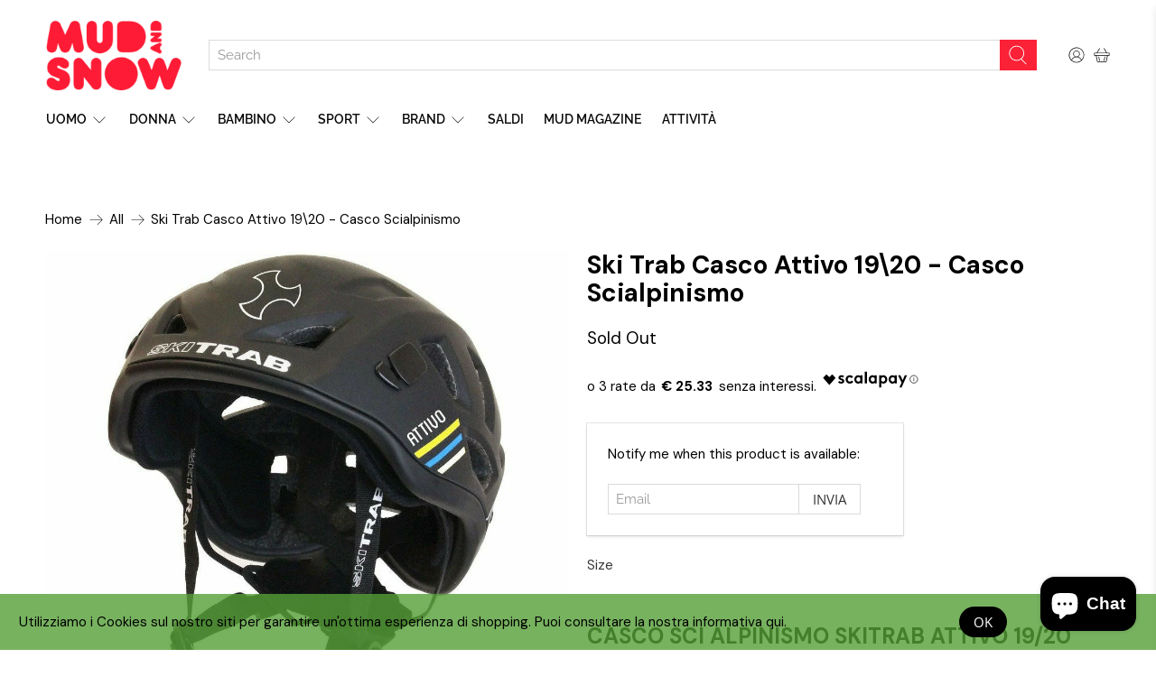

--- FILE ---
content_type: text/html; charset=utf-8
request_url: https://mudandsnow.com/products/ski-trab-casco-attivo-19-20-casco-scialpinismo
body_size: 64370
content:


 <!doctype html>
<html lang="it">
<head> <!-- Google Tag Manager -->
<script>(function(w,d,s,l,i){w[l]=w[l]||[];w[l].push({'gtm.start':
new Date().getTime(),event:'gtm.js'});var f=d.getElementsByTagName(s)[0],
j=d.createElement(s),dl=l!='dataLayer'?'&l='+l:'';j.async=true;j.src=
'https://www.googletagmanager.com/gtm.js?id='+i+dl;f.parentNode.insertBefore(j,f);
})(window,document,'script','dataLayer','GTM-TBXMNFL');</script>
<!-- End Google Tag Manager --> <!-- Global site tag (gtag.js) - Google Ads: 969191090 -->
<script async src="https://www.googletagmanager.com/gtag/js?id=AW-969191090"></script>
<script>
  window.dataLayer = window.dataLayer || [];
  function gtag(){dataLayer.push(arguments);}
  gtag('js', new Date());

  gtag('config', 'AW-969191090');
</script>

<script>
window.KiwiSizing = window.KiwiSizing === undefined ? {} : window.KiwiSizing;
KiwiSizing.shop = "mudandsnow.myshopify.com";


KiwiSizing.data = {
  collections: "161339015226,160823115834,391833190652,161416806458,160822722618",
  tags: "Caschi,Helmets,saldi23,Sci Alpinismo,SKITRAB,Unisex",
  product: "4479637323834",
  vendor: "SKITRAB",
  type: "Ski mountaineering",
  title: "Ski Trab Casco Attivo 19\\20 - Casco Scialpinismo",
  images: ["\/\/mudandsnow.com\/cdn\/shop\/products\/ski_trab_casco_attivo.jpg?v=1630421488"],
  options: [{"name":"Size","position":1,"values":["S\\M","M\\L","L\\XL","XXL"]}],
  variants: [{"id":31673042993210,"title":"S\\M","option1":"S\\M","option2":null,"option3":null,"sku":"SK9W-SCIU0026","requires_shipping":true,"taxable":true,"featured_image":{"id":13958842875962,"product_id":4479637323834,"position":1,"created_at":"2020-06-03T23:55:45+02:00","updated_at":"2021-08-31T16:51:28+02:00","alt":"Ski Trab Casco Attivo 190 - Casco Scialpinismo - Mud and Snow","width":1024,"height":1024,"src":"\/\/mudandsnow.com\/cdn\/shop\/products\/ski_trab_casco_attivo.jpg?v=1630421488","variant_ids":[31673042993210,31673043025978,31673043058746,31673043091514]},"available":false,"name":"Ski Trab Casco Attivo 19\\20 - Casco Scialpinismo - S\\M","public_title":"S\\M","options":["S\\M"],"price":7600,"weight":1000,"compare_at_price":10900,"inventory_management":"shopify","barcode":"8059830610653","featured_media":{"alt":"Ski Trab Casco Attivo 190 - Casco Scialpinismo - Mud and Snow","id":6132058292282,"position":1,"preview_image":{"aspect_ratio":1.0,"height":1024,"width":1024,"src":"\/\/mudandsnow.com\/cdn\/shop\/products\/ski_trab_casco_attivo.jpg?v=1630421488"}},"requires_selling_plan":false,"selling_plan_allocations":[]},{"id":31673043025978,"title":"M\\L","option1":"M\\L","option2":null,"option3":null,"sku":"SK9W-SCIU0026","requires_shipping":true,"taxable":true,"featured_image":{"id":13958842875962,"product_id":4479637323834,"position":1,"created_at":"2020-06-03T23:55:45+02:00","updated_at":"2021-08-31T16:51:28+02:00","alt":"Ski Trab Casco Attivo 190 - Casco Scialpinismo - Mud and Snow","width":1024,"height":1024,"src":"\/\/mudandsnow.com\/cdn\/shop\/products\/ski_trab_casco_attivo.jpg?v=1630421488","variant_ids":[31673042993210,31673043025978,31673043058746,31673043091514]},"available":false,"name":"Ski Trab Casco Attivo 19\\20 - Casco Scialpinismo - M\\L","public_title":"M\\L","options":["M\\L"],"price":7600,"weight":1000,"compare_at_price":10900,"inventory_management":"shopify","barcode":"SK9W-SCIU0026\/M\\L\/-","featured_media":{"alt":"Ski Trab Casco Attivo 190 - Casco Scialpinismo - Mud and Snow","id":6132058292282,"position":1,"preview_image":{"aspect_ratio":1.0,"height":1024,"width":1024,"src":"\/\/mudandsnow.com\/cdn\/shop\/products\/ski_trab_casco_attivo.jpg?v=1630421488"}},"requires_selling_plan":false,"selling_plan_allocations":[]},{"id":31673043058746,"title":"L\\XL","option1":"L\\XL","option2":null,"option3":null,"sku":"SK9W-SCIU0026","requires_shipping":true,"taxable":true,"featured_image":{"id":13958842875962,"product_id":4479637323834,"position":1,"created_at":"2020-06-03T23:55:45+02:00","updated_at":"2021-08-31T16:51:28+02:00","alt":"Ski Trab Casco Attivo 190 - Casco Scialpinismo - Mud and Snow","width":1024,"height":1024,"src":"\/\/mudandsnow.com\/cdn\/shop\/products\/ski_trab_casco_attivo.jpg?v=1630421488","variant_ids":[31673042993210,31673043025978,31673043058746,31673043091514]},"available":false,"name":"Ski Trab Casco Attivo 19\\20 - Casco Scialpinismo - L\\XL","public_title":"L\\XL","options":["L\\XL"],"price":7600,"weight":1000,"compare_at_price":10900,"inventory_management":"shopify","barcode":"8059830610660","featured_media":{"alt":"Ski Trab Casco Attivo 190 - Casco Scialpinismo - Mud and Snow","id":6132058292282,"position":1,"preview_image":{"aspect_ratio":1.0,"height":1024,"width":1024,"src":"\/\/mudandsnow.com\/cdn\/shop\/products\/ski_trab_casco_attivo.jpg?v=1630421488"}},"requires_selling_plan":false,"selling_plan_allocations":[]},{"id":31673043091514,"title":"XXL","option1":"XXL","option2":null,"option3":null,"sku":"SK9W-SCIU0026","requires_shipping":true,"taxable":true,"featured_image":{"id":13958842875962,"product_id":4479637323834,"position":1,"created_at":"2020-06-03T23:55:45+02:00","updated_at":"2021-08-31T16:51:28+02:00","alt":"Ski Trab Casco Attivo 190 - Casco Scialpinismo - Mud and Snow","width":1024,"height":1024,"src":"\/\/mudandsnow.com\/cdn\/shop\/products\/ski_trab_casco_attivo.jpg?v=1630421488","variant_ids":[31673042993210,31673043025978,31673043058746,31673043091514]},"available":false,"name":"Ski Trab Casco Attivo 19\\20 - Casco Scialpinismo - XXL","public_title":"XXL","options":["XXL"],"price":7600,"weight":1000,"compare_at_price":10900,"inventory_management":"shopify","barcode":"SK9W-SCIU0026\/XXL\/-","featured_media":{"alt":"Ski Trab Casco Attivo 190 - Casco Scialpinismo - Mud and Snow","id":6132058292282,"position":1,"preview_image":{"aspect_ratio":1.0,"height":1024,"width":1024,"src":"\/\/mudandsnow.com\/cdn\/shop\/products\/ski_trab_casco_attivo.jpg?v=1630421488"}},"requires_selling_plan":false,"selling_plan_allocations":[]}],
};

</script>
<!-- "snippets/booster-seo.liquid" was not rendered, the associated app was uninstalled --> <meta name="facebook-domain-verification" content="10249pgb8xi6rfftjzav6pfgxbb745" /> <meta name="google-site-verification" content="-pE7lc-X2xmzf1kyOD2zgIl3mI7EHbtE8U-0etmHHWs" /> <meta charset="utf-8"> <meta http-equiv="cleartype" content="on"> <meta name="robots" content="index,follow"> <meta name="viewport" content="width=device-width,initial-scale=1"> <meta name="theme-color" content="#ffffff"> <link rel="canonical" href="https://mudandsnow.com/products/ski-trab-casco-attivo-19-20-casco-scialpinismo" /> <link rel="preconnect dns-prefetch" href="https://fonts.shopifycdn.com" /> <link rel="preconnect dns-prefetch" href="https://cdn.shopify.com" /> <link rel="preconnect dns-prefetch" href="https://v.shopify.com" /> <link rel="preconnect dns-prefetch" href="https://cdn.shopifycloud.com" /> <link rel="preconnect dns-prefetch" href="https://productreviews.shopifycdn.com" /> <link href="//mudandsnow.com/cdn/shop/t/22/assets/fancybox.css?v=30466120580444283401610093734" rel="stylesheet" type="text/css" media="all" /> <!-- Stylesheets for Flex "2.0.1" --> <link href="//mudandsnow.com/cdn/shop/t/22/assets/styles.scss.css?v=71231404546664704581767026522" rel="stylesheet" type="text/css" media="all" /> <script type="text/javascript" src="/services/javascripts/currencies.js" ></script> <script>
    

Shopify = window.Shopify || {};


window.theme = {
  info: {
    name: "Flex",
    version: "2.0.1"
  }
}


Currency = window.Currency || {};
Currency.show_multiple_currencies = false;
Currency.shop_currency = "EUR";
Currency.default_currency = "EUR";
Currency.display_format = "money_with_currency_format";
Currency.money_format = "€{{amount_with_comma_separator}} EUR";
Currency.money_format_no_currency = "€{{amount_with_comma_separator}}";
Currency.money_format_currency = "€{{amount_with_comma_separator}} EUR";
Currency.native_multi_currency = true;



Window.theme = {};
Window.theme.allCountryOptionTags = "\u003coption value=\"Italy\" data-provinces=\"[[\u0026quot;Agrigento\u0026quot;,\u0026quot;Agrigento\u0026quot;],[\u0026quot;Alessandria\u0026quot;,\u0026quot;Alessandria\u0026quot;],[\u0026quot;Ancona\u0026quot;,\u0026quot;Ancona\u0026quot;],[\u0026quot;Aosta\u0026quot;,\u0026quot;Valle d’Aosta\u0026quot;],[\u0026quot;Arezzo\u0026quot;,\u0026quot;Arezzo\u0026quot;],[\u0026quot;Ascoli Piceno\u0026quot;,\u0026quot;Ascoli Piceno\u0026quot;],[\u0026quot;Asti\u0026quot;,\u0026quot;Asti\u0026quot;],[\u0026quot;Avellino\u0026quot;,\u0026quot;Avellino\u0026quot;],[\u0026quot;Bari\u0026quot;,\u0026quot;Bari\u0026quot;],[\u0026quot;Barletta-Andria-Trani\u0026quot;,\u0026quot;Barletta-Andria-Trani\u0026quot;],[\u0026quot;Belluno\u0026quot;,\u0026quot;Belluno\u0026quot;],[\u0026quot;Benevento\u0026quot;,\u0026quot;Benevento\u0026quot;],[\u0026quot;Bergamo\u0026quot;,\u0026quot;Bergamo\u0026quot;],[\u0026quot;Biella\u0026quot;,\u0026quot;Biella\u0026quot;],[\u0026quot;Bologna\u0026quot;,\u0026quot;Bologna\u0026quot;],[\u0026quot;Bolzano\u0026quot;,\u0026quot;Bolzano\u0026quot;],[\u0026quot;Brescia\u0026quot;,\u0026quot;Brescia\u0026quot;],[\u0026quot;Brindisi\u0026quot;,\u0026quot;Brindisi\u0026quot;],[\u0026quot;Cagliari\u0026quot;,\u0026quot;Cagliari\u0026quot;],[\u0026quot;Caltanissetta\u0026quot;,\u0026quot;Caltanissetta\u0026quot;],[\u0026quot;Campobasso\u0026quot;,\u0026quot;Campobasso\u0026quot;],[\u0026quot;Carbonia-Iglesias\u0026quot;,\u0026quot;Carbonia-Iglesias\u0026quot;],[\u0026quot;Caserta\u0026quot;,\u0026quot;Caserta\u0026quot;],[\u0026quot;Catania\u0026quot;,\u0026quot;Catania\u0026quot;],[\u0026quot;Catanzaro\u0026quot;,\u0026quot;Catanzaro\u0026quot;],[\u0026quot;Chieti\u0026quot;,\u0026quot;Chieti\u0026quot;],[\u0026quot;Como\u0026quot;,\u0026quot;Como\u0026quot;],[\u0026quot;Cosenza\u0026quot;,\u0026quot;Cosenza\u0026quot;],[\u0026quot;Cremona\u0026quot;,\u0026quot;Cremona\u0026quot;],[\u0026quot;Crotone\u0026quot;,\u0026quot;Crotone\u0026quot;],[\u0026quot;Cuneo\u0026quot;,\u0026quot;Cuneo\u0026quot;],[\u0026quot;Enna\u0026quot;,\u0026quot;Enna\u0026quot;],[\u0026quot;Fermo\u0026quot;,\u0026quot;Fermo\u0026quot;],[\u0026quot;Ferrara\u0026quot;,\u0026quot;Ferrara\u0026quot;],[\u0026quot;Firenze\u0026quot;,\u0026quot;Firenze\u0026quot;],[\u0026quot;Foggia\u0026quot;,\u0026quot;Foggia\u0026quot;],[\u0026quot;Forlì-Cesena\u0026quot;,\u0026quot;Forlì-Cesena\u0026quot;],[\u0026quot;Frosinone\u0026quot;,\u0026quot;Frosinone\u0026quot;],[\u0026quot;Genova\u0026quot;,\u0026quot;Genova\u0026quot;],[\u0026quot;Gorizia\u0026quot;,\u0026quot;Gorizia\u0026quot;],[\u0026quot;Grosseto\u0026quot;,\u0026quot;Grosseto\u0026quot;],[\u0026quot;Imperia\u0026quot;,\u0026quot;Imperia\u0026quot;],[\u0026quot;Isernia\u0026quot;,\u0026quot;Isernia\u0026quot;],[\u0026quot;L\u0026#39;Aquila\u0026quot;,\u0026quot;L\u0026#39;Aquila\u0026quot;],[\u0026quot;La Spezia\u0026quot;,\u0026quot;La Spezia\u0026quot;],[\u0026quot;Latina\u0026quot;,\u0026quot;Latina\u0026quot;],[\u0026quot;Lecce\u0026quot;,\u0026quot;Lecce\u0026quot;],[\u0026quot;Lecco\u0026quot;,\u0026quot;Lecco\u0026quot;],[\u0026quot;Livorno\u0026quot;,\u0026quot;Livorno\u0026quot;],[\u0026quot;Lodi\u0026quot;,\u0026quot;Lodi\u0026quot;],[\u0026quot;Lucca\u0026quot;,\u0026quot;Lucca\u0026quot;],[\u0026quot;Macerata\u0026quot;,\u0026quot;Macerata\u0026quot;],[\u0026quot;Mantova\u0026quot;,\u0026quot;Mantova\u0026quot;],[\u0026quot;Massa-Carrara\u0026quot;,\u0026quot;Massa-Carrara\u0026quot;],[\u0026quot;Matera\u0026quot;,\u0026quot;Matera\u0026quot;],[\u0026quot;Medio Campidano\u0026quot;,\u0026quot;Medio Campidano\u0026quot;],[\u0026quot;Messina\u0026quot;,\u0026quot;Messina\u0026quot;],[\u0026quot;Milano\u0026quot;,\u0026quot;Milano\u0026quot;],[\u0026quot;Modena\u0026quot;,\u0026quot;Modena\u0026quot;],[\u0026quot;Monza e Brianza\u0026quot;,\u0026quot;Monza e Brianza\u0026quot;],[\u0026quot;Napoli\u0026quot;,\u0026quot;Napoli\u0026quot;],[\u0026quot;Novara\u0026quot;,\u0026quot;Novara\u0026quot;],[\u0026quot;Nuoro\u0026quot;,\u0026quot;Nuoro\u0026quot;],[\u0026quot;Ogliastra\u0026quot;,\u0026quot;Ogliastra\u0026quot;],[\u0026quot;Olbia-Tempio\u0026quot;,\u0026quot;Olbia-Tempio\u0026quot;],[\u0026quot;Oristano\u0026quot;,\u0026quot;Oristano\u0026quot;],[\u0026quot;Padova\u0026quot;,\u0026quot;Padova\u0026quot;],[\u0026quot;Palermo\u0026quot;,\u0026quot;Palermo\u0026quot;],[\u0026quot;Parma\u0026quot;,\u0026quot;Parma\u0026quot;],[\u0026quot;Pavia\u0026quot;,\u0026quot;Pavia\u0026quot;],[\u0026quot;Perugia\u0026quot;,\u0026quot;Perugia\u0026quot;],[\u0026quot;Pesaro e Urbino\u0026quot;,\u0026quot;Pesaro e Urbino\u0026quot;],[\u0026quot;Pescara\u0026quot;,\u0026quot;Pescara\u0026quot;],[\u0026quot;Piacenza\u0026quot;,\u0026quot;Piacenza\u0026quot;],[\u0026quot;Pisa\u0026quot;,\u0026quot;Pisa\u0026quot;],[\u0026quot;Pistoia\u0026quot;,\u0026quot;Pistoia\u0026quot;],[\u0026quot;Pordenone\u0026quot;,\u0026quot;Pordenone\u0026quot;],[\u0026quot;Potenza\u0026quot;,\u0026quot;Potenza\u0026quot;],[\u0026quot;Prato\u0026quot;,\u0026quot;Prato\u0026quot;],[\u0026quot;Ragusa\u0026quot;,\u0026quot;Ragusa\u0026quot;],[\u0026quot;Ravenna\u0026quot;,\u0026quot;Ravenna\u0026quot;],[\u0026quot;Reggio Calabria\u0026quot;,\u0026quot;Reggio Calabria\u0026quot;],[\u0026quot;Reggio Emilia\u0026quot;,\u0026quot;Reggio Emilia\u0026quot;],[\u0026quot;Rieti\u0026quot;,\u0026quot;Rieti\u0026quot;],[\u0026quot;Rimini\u0026quot;,\u0026quot;Rimini\u0026quot;],[\u0026quot;Roma\u0026quot;,\u0026quot;Roma\u0026quot;],[\u0026quot;Rovigo\u0026quot;,\u0026quot;Rovigo\u0026quot;],[\u0026quot;Salerno\u0026quot;,\u0026quot;Salerno\u0026quot;],[\u0026quot;Sassari\u0026quot;,\u0026quot;Sassari\u0026quot;],[\u0026quot;Savona\u0026quot;,\u0026quot;Savona\u0026quot;],[\u0026quot;Siena\u0026quot;,\u0026quot;Siena\u0026quot;],[\u0026quot;Siracusa\u0026quot;,\u0026quot;Siracusa\u0026quot;],[\u0026quot;Sondrio\u0026quot;,\u0026quot;Sondrio\u0026quot;],[\u0026quot;Taranto\u0026quot;,\u0026quot;Taranto\u0026quot;],[\u0026quot;Teramo\u0026quot;,\u0026quot;Teramo\u0026quot;],[\u0026quot;Terni\u0026quot;,\u0026quot;Terni\u0026quot;],[\u0026quot;Torino\u0026quot;,\u0026quot;Torino\u0026quot;],[\u0026quot;Trapani\u0026quot;,\u0026quot;Trapani\u0026quot;],[\u0026quot;Trento\u0026quot;,\u0026quot;Trento\u0026quot;],[\u0026quot;Treviso\u0026quot;,\u0026quot;Treviso\u0026quot;],[\u0026quot;Trieste\u0026quot;,\u0026quot;Trieste\u0026quot;],[\u0026quot;Udine\u0026quot;,\u0026quot;Udine\u0026quot;],[\u0026quot;Varese\u0026quot;,\u0026quot;Varese\u0026quot;],[\u0026quot;Venezia\u0026quot;,\u0026quot;Venezia\u0026quot;],[\u0026quot;Verbano-Cusio-Ossola\u0026quot;,\u0026quot;Verbano-Cusio-Ossola\u0026quot;],[\u0026quot;Vercelli\u0026quot;,\u0026quot;Vercelli\u0026quot;],[\u0026quot;Verona\u0026quot;,\u0026quot;Verona\u0026quot;],[\u0026quot;Vibo Valentia\u0026quot;,\u0026quot;Vibo Valentia\u0026quot;],[\u0026quot;Vicenza\u0026quot;,\u0026quot;Vicenza\u0026quot;],[\u0026quot;Viterbo\u0026quot;,\u0026quot;Viterbo\u0026quot;]]\"\u003eItalia\u003c\/option\u003e\n\u003coption value=\"France\" data-provinces=\"[]\"\u003eFrancia\u003c\/option\u003e\n\u003coption value=\"---\" data-provinces=\"[]\"\u003e---\u003c\/option\u003e\n\u003coption value=\"Afghanistan\" data-provinces=\"[]\"\u003eAfghanistan\u003c\/option\u003e\n\u003coption value=\"Albania\" data-provinces=\"[]\"\u003eAlbania\u003c\/option\u003e\n\u003coption value=\"Algeria\" data-provinces=\"[]\"\u003eAlgeria\u003c\/option\u003e\n\u003coption value=\"United States Minor Outlying Islands\" data-provinces=\"[]\"\u003eAltre isole americane del Pacifico\u003c\/option\u003e\n\u003coption value=\"Andorra\" data-provinces=\"[]\"\u003eAndorra\u003c\/option\u003e\n\u003coption value=\"Angola\" data-provinces=\"[]\"\u003eAngola\u003c\/option\u003e\n\u003coption value=\"Anguilla\" data-provinces=\"[]\"\u003eAnguilla\u003c\/option\u003e\n\u003coption value=\"Antigua And Barbuda\" data-provinces=\"[]\"\u003eAntigua e Barbuda\u003c\/option\u003e\n\u003coption value=\"Saudi Arabia\" data-provinces=\"[]\"\u003eArabia Saudita\u003c\/option\u003e\n\u003coption value=\"Argentina\" data-provinces=\"[[\u0026quot;Buenos Aires\u0026quot;,\u0026quot;provincia di Buenos Aires\u0026quot;],[\u0026quot;Catamarca\u0026quot;,\u0026quot;provincia di Catamarca\u0026quot;],[\u0026quot;Chaco\u0026quot;,\u0026quot;provincia del Chaco\u0026quot;],[\u0026quot;Chubut\u0026quot;,\u0026quot;provincia di Chubut\u0026quot;],[\u0026quot;Ciudad Autónoma de Buenos Aires\u0026quot;,\u0026quot;Città Autonoma di Buenos Aires\u0026quot;],[\u0026quot;Corrientes\u0026quot;,\u0026quot;provincia di Corrientes\u0026quot;],[\u0026quot;Córdoba\u0026quot;,\u0026quot;provincia di Córdoba\u0026quot;],[\u0026quot;Entre Ríos\u0026quot;,\u0026quot;provincia di Entre Ríos\u0026quot;],[\u0026quot;Formosa\u0026quot;,\u0026quot;provincia di Formosa\u0026quot;],[\u0026quot;Jujuy\u0026quot;,\u0026quot;provincia di Jujuy\u0026quot;],[\u0026quot;La Pampa\u0026quot;,\u0026quot;provincia di La Pampa\u0026quot;],[\u0026quot;La Rioja\u0026quot;,\u0026quot;provincia di La Rioja\u0026quot;],[\u0026quot;Mendoza\u0026quot;,\u0026quot;provincia di Mendoza\u0026quot;],[\u0026quot;Misiones\u0026quot;,\u0026quot;provincia di Misiones\u0026quot;],[\u0026quot;Neuquén\u0026quot;,\u0026quot;provincia di Neuquén\u0026quot;],[\u0026quot;Río Negro\u0026quot;,\u0026quot;provincia di Río Negro\u0026quot;],[\u0026quot;Salta\u0026quot;,\u0026quot;provincia di Salta\u0026quot;],[\u0026quot;San Juan\u0026quot;,\u0026quot;provincia di San Juan\u0026quot;],[\u0026quot;San Luis\u0026quot;,\u0026quot;provincia di San Luis\u0026quot;],[\u0026quot;Santa Cruz\u0026quot;,\u0026quot;provincia di Santa Cruz\u0026quot;],[\u0026quot;Santa Fe\u0026quot;,\u0026quot;provincia di Santa Fe\u0026quot;],[\u0026quot;Santiago Del Estero\u0026quot;,\u0026quot;provincia di Santiago del Estero\u0026quot;],[\u0026quot;Tierra Del Fuego\u0026quot;,\u0026quot;provincia di Terra del Fuoco, Antartide e Isole dell’Atlantico del Sud\u0026quot;],[\u0026quot;Tucumán\u0026quot;,\u0026quot;provincia di Tucumán\u0026quot;]]\"\u003eArgentina\u003c\/option\u003e\n\u003coption value=\"Armenia\" data-provinces=\"[]\"\u003eArmenia\u003c\/option\u003e\n\u003coption value=\"Aruba\" data-provinces=\"[]\"\u003eAruba\u003c\/option\u003e\n\u003coption value=\"Australia\" data-provinces=\"[[\u0026quot;Australian Capital Territory\u0026quot;,\u0026quot;Territorio della Capitale Australiana\u0026quot;],[\u0026quot;New South Wales\u0026quot;,\u0026quot;Nuovo Galles del Sud\u0026quot;],[\u0026quot;Northern Territory\u0026quot;,\u0026quot;Territorio del Nord\u0026quot;],[\u0026quot;Queensland\u0026quot;,\u0026quot;Queensland\u0026quot;],[\u0026quot;South Australia\u0026quot;,\u0026quot;Australia Meridionale\u0026quot;],[\u0026quot;Tasmania\u0026quot;,\u0026quot;Tasmania\u0026quot;],[\u0026quot;Victoria\u0026quot;,\u0026quot;Victoria\u0026quot;],[\u0026quot;Western Australia\u0026quot;,\u0026quot;Australia Occidentale\u0026quot;]]\"\u003eAustralia\u003c\/option\u003e\n\u003coption value=\"Austria\" data-provinces=\"[]\"\u003eAustria\u003c\/option\u003e\n\u003coption value=\"Azerbaijan\" data-provinces=\"[]\"\u003eAzerbaigian\u003c\/option\u003e\n\u003coption value=\"Bahamas\" data-provinces=\"[]\"\u003eBahamas\u003c\/option\u003e\n\u003coption value=\"Bahrain\" data-provinces=\"[]\"\u003eBahrein\u003c\/option\u003e\n\u003coption value=\"Bangladesh\" data-provinces=\"[]\"\u003eBangladesh\u003c\/option\u003e\n\u003coption value=\"Barbados\" data-provinces=\"[]\"\u003eBarbados\u003c\/option\u003e\n\u003coption value=\"Belgium\" data-provinces=\"[]\"\u003eBelgio\u003c\/option\u003e\n\u003coption value=\"Belize\" data-provinces=\"[]\"\u003eBelize\u003c\/option\u003e\n\u003coption value=\"Benin\" data-provinces=\"[]\"\u003eBenin\u003c\/option\u003e\n\u003coption value=\"Bermuda\" data-provinces=\"[]\"\u003eBermuda\u003c\/option\u003e\n\u003coption value=\"Bhutan\" data-provinces=\"[]\"\u003eBhutan\u003c\/option\u003e\n\u003coption value=\"Belarus\" data-provinces=\"[]\"\u003eBielorussia\u003c\/option\u003e\n\u003coption value=\"Bolivia\" data-provinces=\"[]\"\u003eBolivia\u003c\/option\u003e\n\u003coption value=\"Bosnia And Herzegovina\" data-provinces=\"[]\"\u003eBosnia ed Erzegovina\u003c\/option\u003e\n\u003coption value=\"Botswana\" data-provinces=\"[]\"\u003eBotswana\u003c\/option\u003e\n\u003coption value=\"Brazil\" data-provinces=\"[[\u0026quot;Acre\u0026quot;,\u0026quot;Acre\u0026quot;],[\u0026quot;Alagoas\u0026quot;,\u0026quot;Alagoas\u0026quot;],[\u0026quot;Amapá\u0026quot;,\u0026quot;Amapá\u0026quot;],[\u0026quot;Amazonas\u0026quot;,\u0026quot;Amazonas\u0026quot;],[\u0026quot;Bahia\u0026quot;,\u0026quot;Bahia\u0026quot;],[\u0026quot;Ceará\u0026quot;,\u0026quot;Ceará\u0026quot;],[\u0026quot;Distrito Federal\u0026quot;,\u0026quot;Distretto Federale\u0026quot;],[\u0026quot;Espírito Santo\u0026quot;,\u0026quot;Espírito Santo\u0026quot;],[\u0026quot;Goiás\u0026quot;,\u0026quot;Goiás\u0026quot;],[\u0026quot;Maranhão\u0026quot;,\u0026quot;Maranhão\u0026quot;],[\u0026quot;Mato Grosso\u0026quot;,\u0026quot;Mato Grosso\u0026quot;],[\u0026quot;Mato Grosso do Sul\u0026quot;,\u0026quot;Mato Grosso do Sul\u0026quot;],[\u0026quot;Minas Gerais\u0026quot;,\u0026quot;Minas Gerais\u0026quot;],[\u0026quot;Paraná\u0026quot;,\u0026quot;Paraná\u0026quot;],[\u0026quot;Paraíba\u0026quot;,\u0026quot;Paraíba\u0026quot;],[\u0026quot;Pará\u0026quot;,\u0026quot;Pará\u0026quot;],[\u0026quot;Pernambuco\u0026quot;,\u0026quot;Pernambuco\u0026quot;],[\u0026quot;Piauí\u0026quot;,\u0026quot;Piauí\u0026quot;],[\u0026quot;Rio Grande do Norte\u0026quot;,\u0026quot;Rio Grande do Norte\u0026quot;],[\u0026quot;Rio Grande do Sul\u0026quot;,\u0026quot;Rio Grande do Sul\u0026quot;],[\u0026quot;Rio de Janeiro\u0026quot;,\u0026quot;Rio de Janeiro\u0026quot;],[\u0026quot;Rondônia\u0026quot;,\u0026quot;Rondônia\u0026quot;],[\u0026quot;Roraima\u0026quot;,\u0026quot;Roraima\u0026quot;],[\u0026quot;Santa Catarina\u0026quot;,\u0026quot;Santa Catarina\u0026quot;],[\u0026quot;Sergipe\u0026quot;,\u0026quot;Sergipe\u0026quot;],[\u0026quot;São Paulo\u0026quot;,\u0026quot;San Paolo\u0026quot;],[\u0026quot;Tocantins\u0026quot;,\u0026quot;Tocantins\u0026quot;]]\"\u003eBrasile\u003c\/option\u003e\n\u003coption value=\"Brunei\" data-provinces=\"[]\"\u003eBrunei\u003c\/option\u003e\n\u003coption value=\"Bulgaria\" data-provinces=\"[]\"\u003eBulgaria\u003c\/option\u003e\n\u003coption value=\"Burkina Faso\" data-provinces=\"[]\"\u003eBurkina Faso\u003c\/option\u003e\n\u003coption value=\"Burundi\" data-provinces=\"[]\"\u003eBurundi\u003c\/option\u003e\n\u003coption value=\"Cambodia\" data-provinces=\"[]\"\u003eCambogia\u003c\/option\u003e\n\u003coption value=\"Republic of Cameroon\" data-provinces=\"[]\"\u003eCamerun\u003c\/option\u003e\n\u003coption value=\"Canada\" data-provinces=\"[[\u0026quot;Alberta\u0026quot;,\u0026quot;Alberta\u0026quot;],[\u0026quot;British Columbia\u0026quot;,\u0026quot;Columbia Britannica\u0026quot;],[\u0026quot;Manitoba\u0026quot;,\u0026quot;Manitoba\u0026quot;],[\u0026quot;New Brunswick\u0026quot;,\u0026quot;Nuovo Brunswick\u0026quot;],[\u0026quot;Newfoundland and Labrador\u0026quot;,\u0026quot;Terranova e Labrador\u0026quot;],[\u0026quot;Northwest Territories\u0026quot;,\u0026quot;Territori del Nord-Ovest\u0026quot;],[\u0026quot;Nova Scotia\u0026quot;,\u0026quot;Nuova Scozia\u0026quot;],[\u0026quot;Nunavut\u0026quot;,\u0026quot;Nunavut\u0026quot;],[\u0026quot;Ontario\u0026quot;,\u0026quot;Ontario\u0026quot;],[\u0026quot;Prince Edward Island\u0026quot;,\u0026quot;Isola del Principe Edoardo\u0026quot;],[\u0026quot;Quebec\u0026quot;,\u0026quot;Québec\u0026quot;],[\u0026quot;Saskatchewan\u0026quot;,\u0026quot;Saskatchewan\u0026quot;],[\u0026quot;Yukon\u0026quot;,\u0026quot;Yukon\u0026quot;]]\"\u003eCanada\u003c\/option\u003e\n\u003coption value=\"Cape Verde\" data-provinces=\"[]\"\u003eCapo Verde\u003c\/option\u003e\n\u003coption value=\"Caribbean Netherlands\" data-provinces=\"[]\"\u003eCaraibi olandesi\u003c\/option\u003e\n\u003coption value=\"Czech Republic\" data-provinces=\"[]\"\u003eCechia\u003c\/option\u003e\n\u003coption value=\"Chad\" data-provinces=\"[]\"\u003eCiad\u003c\/option\u003e\n\u003coption value=\"Chile\" data-provinces=\"[[\u0026quot;Antofagasta\u0026quot;,\u0026quot;regione di Antofagasta\u0026quot;],[\u0026quot;Araucanía\u0026quot;,\u0026quot;regione dell’Araucanía\u0026quot;],[\u0026quot;Arica and Parinacota\u0026quot;,\u0026quot;regione di Arica e Parinacota\u0026quot;],[\u0026quot;Atacama\u0026quot;,\u0026quot;regione di Atacama\u0026quot;],[\u0026quot;Aysén\u0026quot;,\u0026quot;regione di Aysén\u0026quot;],[\u0026quot;Biobío\u0026quot;,\u0026quot;regione del Bío Bío\u0026quot;],[\u0026quot;Coquimbo\u0026quot;,\u0026quot;regione di Coquimbo\u0026quot;],[\u0026quot;Los Lagos\u0026quot;,\u0026quot;regione di Los Lagos\u0026quot;],[\u0026quot;Los Ríos\u0026quot;,\u0026quot;regione di Los Ríos\u0026quot;],[\u0026quot;Magallanes\u0026quot;,\u0026quot;regione di Magellano e dell’Antartide Cilena\u0026quot;],[\u0026quot;Maule\u0026quot;,\u0026quot;regione del Maule\u0026quot;],[\u0026quot;O\u0026#39;Higgins\u0026quot;,\u0026quot;regione del Libertador General Bernardo O’Higgins\u0026quot;],[\u0026quot;Santiago\u0026quot;,\u0026quot;regione Metropolitana di Santiago\u0026quot;],[\u0026quot;Tarapacá\u0026quot;,\u0026quot;regione di Tarapacá\u0026quot;],[\u0026quot;Valparaíso\u0026quot;,\u0026quot;regione di Valparaíso\u0026quot;],[\u0026quot;Ñuble\u0026quot;,\u0026quot;Regione di Ñuble\u0026quot;]]\"\u003eCile\u003c\/option\u003e\n\u003coption value=\"China\" data-provinces=\"[[\u0026quot;Anhui\u0026quot;,\u0026quot;Anhui\u0026quot;],[\u0026quot;Beijing\u0026quot;,\u0026quot;Pechino\u0026quot;],[\u0026quot;Chongqing\u0026quot;,\u0026quot;Chongqing\u0026quot;],[\u0026quot;Fujian\u0026quot;,\u0026quot;Fujian\u0026quot;],[\u0026quot;Gansu\u0026quot;,\u0026quot;Gansu\u0026quot;],[\u0026quot;Guangdong\u0026quot;,\u0026quot;Guangdong\u0026quot;],[\u0026quot;Guangxi\u0026quot;,\u0026quot;Guangxi\u0026quot;],[\u0026quot;Guizhou\u0026quot;,\u0026quot;Guizhou\u0026quot;],[\u0026quot;Hainan\u0026quot;,\u0026quot;Hainan\u0026quot;],[\u0026quot;Hebei\u0026quot;,\u0026quot;Hebei\u0026quot;],[\u0026quot;Heilongjiang\u0026quot;,\u0026quot;Heilongjiang\u0026quot;],[\u0026quot;Henan\u0026quot;,\u0026quot;Henan\u0026quot;],[\u0026quot;Hubei\u0026quot;,\u0026quot;Hubei\u0026quot;],[\u0026quot;Hunan\u0026quot;,\u0026quot;Hunan\u0026quot;],[\u0026quot;Inner Mongolia\u0026quot;,\u0026quot;Mongolia Interna\u0026quot;],[\u0026quot;Jiangsu\u0026quot;,\u0026quot;Jiangsu\u0026quot;],[\u0026quot;Jiangxi\u0026quot;,\u0026quot;Jiangxi\u0026quot;],[\u0026quot;Jilin\u0026quot;,\u0026quot;Jilin\u0026quot;],[\u0026quot;Liaoning\u0026quot;,\u0026quot;Liaoning\u0026quot;],[\u0026quot;Ningxia\u0026quot;,\u0026quot;Ningsia\u0026quot;],[\u0026quot;Qinghai\u0026quot;,\u0026quot;Qinghai\u0026quot;],[\u0026quot;Shaanxi\u0026quot;,\u0026quot;Shaanxi\u0026quot;],[\u0026quot;Shandong\u0026quot;,\u0026quot;Shandong\u0026quot;],[\u0026quot;Shanghai\u0026quot;,\u0026quot;Shanghai\u0026quot;],[\u0026quot;Shanxi\u0026quot;,\u0026quot;Shanxi\u0026quot;],[\u0026quot;Sichuan\u0026quot;,\u0026quot;Sichuan\u0026quot;],[\u0026quot;Tianjin\u0026quot;,\u0026quot;Tientsin\u0026quot;],[\u0026quot;Xinjiang\u0026quot;,\u0026quot;Sinkiang\u0026quot;],[\u0026quot;Xizang\u0026quot;,\u0026quot;regione autonoma del Tibet\u0026quot;],[\u0026quot;Yunnan\u0026quot;,\u0026quot;Yunnan\u0026quot;],[\u0026quot;Zhejiang\u0026quot;,\u0026quot;Zhejiang\u0026quot;]]\"\u003eCina\u003c\/option\u003e\n\u003coption value=\"Cyprus\" data-provinces=\"[]\"\u003eCipro\u003c\/option\u003e\n\u003coption value=\"Holy See (Vatican City State)\" data-provinces=\"[]\"\u003eCittà del Vaticano\u003c\/option\u003e\n\u003coption value=\"Colombia\" data-provinces=\"[[\u0026quot;Amazonas\u0026quot;,\u0026quot;dipartimento di Amazonas\u0026quot;],[\u0026quot;Antioquia\u0026quot;,\u0026quot;dipartimento di Antioquia\u0026quot;],[\u0026quot;Arauca\u0026quot;,\u0026quot;dipartimento di Arauca\u0026quot;],[\u0026quot;Atlántico\u0026quot;,\u0026quot;dipartimento dell’Atlantico\u0026quot;],[\u0026quot;Bogotá, D.C.\u0026quot;,\u0026quot;Bogotá, DC\u0026quot;],[\u0026quot;Bolívar\u0026quot;,\u0026quot;dipartimento di Bolívar\u0026quot;],[\u0026quot;Boyacá\u0026quot;,\u0026quot;dipartimento di Boyacá\u0026quot;],[\u0026quot;Caldas\u0026quot;,\u0026quot;dipartimento di Caldas\u0026quot;],[\u0026quot;Caquetá\u0026quot;,\u0026quot;dipartimento di Caquetá\u0026quot;],[\u0026quot;Casanare\u0026quot;,\u0026quot;dipartimento di Casanare\u0026quot;],[\u0026quot;Cauca\u0026quot;,\u0026quot;dipartimento di Cauca\u0026quot;],[\u0026quot;Cesar\u0026quot;,\u0026quot;dipartimento di Cesar\u0026quot;],[\u0026quot;Chocó\u0026quot;,\u0026quot;dipartimento di Chocó\u0026quot;],[\u0026quot;Cundinamarca\u0026quot;,\u0026quot;dipartimento di Cundinamarca\u0026quot;],[\u0026quot;Córdoba\u0026quot;,\u0026quot;Córdoba\u0026quot;],[\u0026quot;Guainía\u0026quot;,\u0026quot;dipartimento di Guainía\u0026quot;],[\u0026quot;Guaviare\u0026quot;,\u0026quot;dipartimento di Guaviare\u0026quot;],[\u0026quot;Huila\u0026quot;,\u0026quot;dipartimento di Huila\u0026quot;],[\u0026quot;La Guajira\u0026quot;,\u0026quot;dipartimento di La Guajira\u0026quot;],[\u0026quot;Magdalena\u0026quot;,\u0026quot;dipartimento di Magdalena\u0026quot;],[\u0026quot;Meta\u0026quot;,\u0026quot;dipartimento di Meta\u0026quot;],[\u0026quot;Nariño\u0026quot;,\u0026quot;dipartimento di Nariño\u0026quot;],[\u0026quot;Norte de Santander\u0026quot;,\u0026quot;dipartimento di Norte de Santander\u0026quot;],[\u0026quot;Putumayo\u0026quot;,\u0026quot;dipartimento di Putumayo\u0026quot;],[\u0026quot;Quindío\u0026quot;,\u0026quot;dipartimento di Quindío\u0026quot;],[\u0026quot;Risaralda\u0026quot;,\u0026quot;dipartimento di Risaralda\u0026quot;],[\u0026quot;San Andrés, Providencia y Santa Catalina\u0026quot;,\u0026quot;dipartimento dell’Arcipelago di San Andrés, Providencia e Santa Catalina\u0026quot;],[\u0026quot;Santander\u0026quot;,\u0026quot;dipartimento di Santander\u0026quot;],[\u0026quot;Sucre\u0026quot;,\u0026quot;dipartimento di Sucre\u0026quot;],[\u0026quot;Tolima\u0026quot;,\u0026quot;dipartimento di Tolima\u0026quot;],[\u0026quot;Valle del Cauca\u0026quot;,\u0026quot;dipartimento di Valle del Cauca\u0026quot;],[\u0026quot;Vaupés\u0026quot;,\u0026quot;dipartimento di Vaupés\u0026quot;],[\u0026quot;Vichada\u0026quot;,\u0026quot;dipartimento di Vichada\u0026quot;]]\"\u003eColombia\u003c\/option\u003e\n\u003coption value=\"Comoros\" data-provinces=\"[]\"\u003eComore\u003c\/option\u003e\n\u003coption value=\"Congo, The Democratic Republic Of The\" data-provinces=\"[]\"\u003eCongo - Kinshasa\u003c\/option\u003e\n\u003coption value=\"Congo\" data-provinces=\"[]\"\u003eCongo-Brazzaville\u003c\/option\u003e\n\u003coption value=\"South Korea\" data-provinces=\"[[\u0026quot;Busan\u0026quot;,\u0026quot;Pusan\u0026quot;],[\u0026quot;Chungbuk\u0026quot;,\u0026quot;Nord Chungcheong\u0026quot;],[\u0026quot;Chungnam\u0026quot;,\u0026quot;Sud Chungcheong\u0026quot;],[\u0026quot;Daegu\u0026quot;,\u0026quot;Taegu\u0026quot;],[\u0026quot;Daejeon\u0026quot;,\u0026quot;Daejeon\u0026quot;],[\u0026quot;Gangwon\u0026quot;,\u0026quot;Gangwon\u0026quot;],[\u0026quot;Gwangju\u0026quot;,\u0026quot;Gwangju\u0026quot;],[\u0026quot;Gyeongbuk\u0026quot;,\u0026quot;Nord Gyeongsang\u0026quot;],[\u0026quot;Gyeonggi\u0026quot;,\u0026quot;Gyeonggi\u0026quot;],[\u0026quot;Gyeongnam\u0026quot;,\u0026quot;Sud Gyeongsang\u0026quot;],[\u0026quot;Incheon\u0026quot;,\u0026quot;Incheon\u0026quot;],[\u0026quot;Jeju\u0026quot;,\u0026quot;Jeju-do\u0026quot;],[\u0026quot;Jeonbuk\u0026quot;,\u0026quot;Nord Jeolla\u0026quot;],[\u0026quot;Jeonnam\u0026quot;,\u0026quot;Sud Jeolla\u0026quot;],[\u0026quot;Sejong\u0026quot;,\u0026quot;Città di Sejong\u0026quot;],[\u0026quot;Seoul\u0026quot;,\u0026quot;Seul\u0026quot;],[\u0026quot;Ulsan\u0026quot;,\u0026quot;Ulsan\u0026quot;]]\"\u003eCorea del Sud\u003c\/option\u003e\n\u003coption value=\"Costa Rica\" data-provinces=\"[[\u0026quot;Alajuela\u0026quot;,\u0026quot;provincia di Alajuela\u0026quot;],[\u0026quot;Cartago\u0026quot;,\u0026quot;provincia di Cartago\u0026quot;],[\u0026quot;Guanacaste\u0026quot;,\u0026quot;provincia di Guanacaste\u0026quot;],[\u0026quot;Heredia\u0026quot;,\u0026quot;provincia di Heredia\u0026quot;],[\u0026quot;Limón\u0026quot;,\u0026quot;provincia di Limón\u0026quot;],[\u0026quot;Puntarenas\u0026quot;,\u0026quot;provincia di Puntarenas\u0026quot;],[\u0026quot;San José\u0026quot;,\u0026quot;provincia di San José\u0026quot;]]\"\u003eCosta Rica\u003c\/option\u003e\n\u003coption value=\"Côte d'Ivoire\" data-provinces=\"[]\"\u003eCosta d’Avorio\u003c\/option\u003e\n\u003coption value=\"Croatia\" data-provinces=\"[]\"\u003eCroazia\u003c\/option\u003e\n\u003coption value=\"Curaçao\" data-provinces=\"[]\"\u003eCuraçao\u003c\/option\u003e\n\u003coption value=\"Denmark\" data-provinces=\"[]\"\u003eDanimarca\u003c\/option\u003e\n\u003coption value=\"Dominica\" data-provinces=\"[]\"\u003eDominica\u003c\/option\u003e\n\u003coption value=\"Ecuador\" data-provinces=\"[]\"\u003eEcuador\u003c\/option\u003e\n\u003coption value=\"Egypt\" data-provinces=\"[[\u0026quot;6th of October\u0026quot;,\u0026quot;6 ottobre\u0026quot;],[\u0026quot;Al Sharqia\u0026quot;,\u0026quot;Governatorato di Sharqiyya\u0026quot;],[\u0026quot;Alexandria\u0026quot;,\u0026quot;Governatorato di Alessandria\u0026quot;],[\u0026quot;Aswan\u0026quot;,\u0026quot;Governatorato di Assuan\u0026quot;],[\u0026quot;Asyut\u0026quot;,\u0026quot;Governatorato di Asyut\u0026quot;],[\u0026quot;Beheira\u0026quot;,\u0026quot;Governatorato di Buhayra\u0026quot;],[\u0026quot;Beni Suef\u0026quot;,\u0026quot;Governatorato di Beni Suef\u0026quot;],[\u0026quot;Cairo\u0026quot;,\u0026quot;Governatorato del Cairo\u0026quot;],[\u0026quot;Dakahlia\u0026quot;,\u0026quot;Governatorato di Daqahliyya\u0026quot;],[\u0026quot;Damietta\u0026quot;,\u0026quot;Governatorato di Damietta\u0026quot;],[\u0026quot;Faiyum\u0026quot;,\u0026quot;Governatorato di Faiyum\u0026quot;],[\u0026quot;Gharbia\u0026quot;,\u0026quot;Governatorato di Gharbiyya\u0026quot;],[\u0026quot;Giza\u0026quot;,\u0026quot;Governatorato di Giza\u0026quot;],[\u0026quot;Helwan\u0026quot;,\u0026quot;Helwan\u0026quot;],[\u0026quot;Ismailia\u0026quot;,\u0026quot;Governatorato di Ismailia\u0026quot;],[\u0026quot;Kafr el-Sheikh\u0026quot;,\u0026quot;Governatorato di Kafr el-Sheikh\u0026quot;],[\u0026quot;Luxor\u0026quot;,\u0026quot;Governatorato di Luxor\u0026quot;],[\u0026quot;Matrouh\u0026quot;,\u0026quot;Governatorato di Matruh\u0026quot;],[\u0026quot;Minya\u0026quot;,\u0026quot;Governatorato di Minya\u0026quot;],[\u0026quot;Monufia\u0026quot;,\u0026quot;Governatorato di al-Manufiyya\u0026quot;],[\u0026quot;New Valley\u0026quot;,\u0026quot;Governatorato di Wadi al-Jadid\u0026quot;],[\u0026quot;North Sinai\u0026quot;,\u0026quot;Governatorato del Sinai del Nord\u0026quot;],[\u0026quot;Port Said\u0026quot;,\u0026quot;Governatorato di Porto Said\u0026quot;],[\u0026quot;Qalyubia\u0026quot;,\u0026quot;Governatorato di al-Qalyūbiyya\u0026quot;],[\u0026quot;Qena\u0026quot;,\u0026quot;Governatorato di Qena\u0026quot;],[\u0026quot;Red Sea\u0026quot;,\u0026quot;Governatorato del Mar Rosso\u0026quot;],[\u0026quot;Sohag\u0026quot;,\u0026quot;Governatorato di Sohag\u0026quot;],[\u0026quot;South Sinai\u0026quot;,\u0026quot;Governatorato del Sinai del Sud\u0026quot;],[\u0026quot;Suez\u0026quot;,\u0026quot;Governatorato di Suez\u0026quot;]]\"\u003eEgitto\u003c\/option\u003e\n\u003coption value=\"El Salvador\" data-provinces=\"[[\u0026quot;Ahuachapán\u0026quot;,\u0026quot;Ahuachapán\u0026quot;],[\u0026quot;Cabañas\u0026quot;,\u0026quot;Cabañas\u0026quot;],[\u0026quot;Chalatenango\u0026quot;,\u0026quot;Chalatenango\u0026quot;],[\u0026quot;Cuscatlán\u0026quot;,\u0026quot;Cuscatlán\u0026quot;],[\u0026quot;La Libertad\u0026quot;,\u0026quot;La Libertad\u0026quot;],[\u0026quot;La Paz\u0026quot;,\u0026quot;La Paz\u0026quot;],[\u0026quot;La Unión\u0026quot;,\u0026quot;La Unión\u0026quot;],[\u0026quot;Morazán\u0026quot;,\u0026quot;Morazán\u0026quot;],[\u0026quot;San Miguel\u0026quot;,\u0026quot;San Miguel\u0026quot;],[\u0026quot;San Salvador\u0026quot;,\u0026quot;San Salvador\u0026quot;],[\u0026quot;San Vicente\u0026quot;,\u0026quot;San Vicente\u0026quot;],[\u0026quot;Santa Ana\u0026quot;,\u0026quot;Santa Ana\u0026quot;],[\u0026quot;Sonsonate\u0026quot;,\u0026quot;Sonsonate\u0026quot;],[\u0026quot;Usulután\u0026quot;,\u0026quot;Usulután\u0026quot;]]\"\u003eEl Salvador\u003c\/option\u003e\n\u003coption value=\"United Arab Emirates\" data-provinces=\"[[\u0026quot;Abu Dhabi\u0026quot;,\u0026quot;Abu Dhabi\u0026quot;],[\u0026quot;Ajman\u0026quot;,\u0026quot;Ajman\u0026quot;],[\u0026quot;Dubai\u0026quot;,\u0026quot;Dubai\u0026quot;],[\u0026quot;Fujairah\u0026quot;,\u0026quot;Fujaira\u0026quot;],[\u0026quot;Ras al-Khaimah\u0026quot;,\u0026quot;Ras al-Khaima\u0026quot;],[\u0026quot;Sharjah\u0026quot;,\u0026quot;Sharja\u0026quot;],[\u0026quot;Umm al-Quwain\u0026quot;,\u0026quot;Umm al-Qaywayn\u0026quot;]]\"\u003eEmirati Arabi Uniti\u003c\/option\u003e\n\u003coption value=\"Eritrea\" data-provinces=\"[]\"\u003eEritrea\u003c\/option\u003e\n\u003coption value=\"Estonia\" data-provinces=\"[]\"\u003eEstonia\u003c\/option\u003e\n\u003coption value=\"Ethiopia\" data-provinces=\"[]\"\u003eEtiopia\u003c\/option\u003e\n\u003coption value=\"Fiji\" data-provinces=\"[]\"\u003eFigi\u003c\/option\u003e\n\u003coption value=\"Philippines\" data-provinces=\"[[\u0026quot;Abra\u0026quot;,\u0026quot;Provincia di Abra\u0026quot;],[\u0026quot;Agusan del Norte\u0026quot;,\u0026quot;Provincia di Agusan del Norte\u0026quot;],[\u0026quot;Agusan del Sur\u0026quot;,\u0026quot;Provincia di Agusan del Sur\u0026quot;],[\u0026quot;Aklan\u0026quot;,\u0026quot;Provincia di Aklan\u0026quot;],[\u0026quot;Albay\u0026quot;,\u0026quot;Provincia di Albay\u0026quot;],[\u0026quot;Antique\u0026quot;,\u0026quot;Provincia di Antique\u0026quot;],[\u0026quot;Apayao\u0026quot;,\u0026quot;Provincia di Apayao\u0026quot;],[\u0026quot;Aurora\u0026quot;,\u0026quot;Provincia di Aurora\u0026quot;],[\u0026quot;Basilan\u0026quot;,\u0026quot;Provincia di Basilan\u0026quot;],[\u0026quot;Bataan\u0026quot;,\u0026quot;Provincia di Bataan\u0026quot;],[\u0026quot;Batanes\u0026quot;,\u0026quot;Provincia di Batanes\u0026quot;],[\u0026quot;Batangas\u0026quot;,\u0026quot;Provincia di Batangas\u0026quot;],[\u0026quot;Benguet\u0026quot;,\u0026quot;provincia di Benguet\u0026quot;],[\u0026quot;Biliran\u0026quot;,\u0026quot;Provincia di Biliran\u0026quot;],[\u0026quot;Bohol\u0026quot;,\u0026quot;Provincia di Bohol\u0026quot;],[\u0026quot;Bukidnon\u0026quot;,\u0026quot;Provincia di Bukidnon\u0026quot;],[\u0026quot;Bulacan\u0026quot;,\u0026quot;provincia di Bulacan\u0026quot;],[\u0026quot;Cagayan\u0026quot;,\u0026quot;Provincia di Cagayan\u0026quot;],[\u0026quot;Camarines Norte\u0026quot;,\u0026quot;Provincia di Camarines Norte\u0026quot;],[\u0026quot;Camarines Sur\u0026quot;,\u0026quot;Provincia di Camarines Sur\u0026quot;],[\u0026quot;Camiguin\u0026quot;,\u0026quot;Provincia di Camiguin\u0026quot;],[\u0026quot;Capiz\u0026quot;,\u0026quot;Provincia di Capiz\u0026quot;],[\u0026quot;Catanduanes\u0026quot;,\u0026quot;Provincia di Catanduanes\u0026quot;],[\u0026quot;Cavite\u0026quot;,\u0026quot;Provincia di Cavite\u0026quot;],[\u0026quot;Cebu\u0026quot;,\u0026quot;Provincia di Cebu\u0026quot;],[\u0026quot;Cotabato\u0026quot;,\u0026quot;Provincia di Cotabato\u0026quot;],[\u0026quot;Davao Occidental\u0026quot;,\u0026quot;Davao Occidental\u0026quot;],[\u0026quot;Davao Oriental\u0026quot;,\u0026quot;Provincia di Davao Oriental\u0026quot;],[\u0026quot;Davao de Oro\u0026quot;,\u0026quot;Provincia di Compostela Valley\u0026quot;],[\u0026quot;Davao del Norte\u0026quot;,\u0026quot;Provincia di Davao del Norte\u0026quot;],[\u0026quot;Davao del Sur\u0026quot;,\u0026quot;Provincia di Davao del Sur\u0026quot;],[\u0026quot;Dinagat Islands\u0026quot;,\u0026quot;Provincia di Dinagat Islands\u0026quot;],[\u0026quot;Eastern Samar\u0026quot;,\u0026quot;Provincia di Eastern Samar\u0026quot;],[\u0026quot;Guimaras\u0026quot;,\u0026quot;Provincia di Guimaras\u0026quot;],[\u0026quot;Ifugao\u0026quot;,\u0026quot;Provincia di Ifugao\u0026quot;],[\u0026quot;Ilocos Norte\u0026quot;,\u0026quot;Provincia di Ilocos Norte\u0026quot;],[\u0026quot;Ilocos Sur\u0026quot;,\u0026quot;Provincia di Ilocos Sur\u0026quot;],[\u0026quot;Iloilo\u0026quot;,\u0026quot;Provincia di Iloilo\u0026quot;],[\u0026quot;Isabela\u0026quot;,\u0026quot;Provincia di Isabela\u0026quot;],[\u0026quot;Kalinga\u0026quot;,\u0026quot;Provincia di Kalinga\u0026quot;],[\u0026quot;La Union\u0026quot;,\u0026quot;Provincia di La Union\u0026quot;],[\u0026quot;Laguna\u0026quot;,\u0026quot;Provincia di Laguna\u0026quot;],[\u0026quot;Lanao del Norte\u0026quot;,\u0026quot;Provincia di Lanao del Norte\u0026quot;],[\u0026quot;Lanao del Sur\u0026quot;,\u0026quot;Provincia di Lanao del Sur\u0026quot;],[\u0026quot;Leyte\u0026quot;,\u0026quot;Provincia di Leyte\u0026quot;],[\u0026quot;Maguindanao\u0026quot;,\u0026quot;Provincia di Maguindanao\u0026quot;],[\u0026quot;Marinduque\u0026quot;,\u0026quot;Provincia di Marinduque\u0026quot;],[\u0026quot;Masbate\u0026quot;,\u0026quot;Provincia di Masbate\u0026quot;],[\u0026quot;Metro Manila\u0026quot;,\u0026quot;Regione Capitale Nazionale\u0026quot;],[\u0026quot;Misamis Occidental\u0026quot;,\u0026quot;Provincia di Misamis Occidental\u0026quot;],[\u0026quot;Misamis Oriental\u0026quot;,\u0026quot;Provincia di Misamis Oriental\u0026quot;],[\u0026quot;Mountain Province\u0026quot;,\u0026quot;Mountain Province\u0026quot;],[\u0026quot;Negros Occidental\u0026quot;,\u0026quot;Provincia di Negros Occidental\u0026quot;],[\u0026quot;Negros Oriental\u0026quot;,\u0026quot;Provincia di Negros Oriental\u0026quot;],[\u0026quot;Northern Samar\u0026quot;,\u0026quot;Provincia di Northern Samar\u0026quot;],[\u0026quot;Nueva Ecija\u0026quot;,\u0026quot;Provincia di Nueva Ecija\u0026quot;],[\u0026quot;Nueva Vizcaya\u0026quot;,\u0026quot;Provincia di Nueva Vizcaya\u0026quot;],[\u0026quot;Occidental Mindoro\u0026quot;,\u0026quot;Provincia di Occidental Mindoro\u0026quot;],[\u0026quot;Oriental Mindoro\u0026quot;,\u0026quot;Provincia di Oriental Mindoro\u0026quot;],[\u0026quot;Palawan\u0026quot;,\u0026quot;Provincia di Palawan\u0026quot;],[\u0026quot;Pampanga\u0026quot;,\u0026quot;Provincia di Pampanga\u0026quot;],[\u0026quot;Pangasinan\u0026quot;,\u0026quot;Provincia di Pangasinan\u0026quot;],[\u0026quot;Quezon\u0026quot;,\u0026quot;Provincia di Quezon\u0026quot;],[\u0026quot;Quirino\u0026quot;,\u0026quot;Provincia di Quirino\u0026quot;],[\u0026quot;Rizal\u0026quot;,\u0026quot;Provincia di Rizal\u0026quot;],[\u0026quot;Romblon\u0026quot;,\u0026quot;Provincia di Romblon\u0026quot;],[\u0026quot;Samar\u0026quot;,\u0026quot;Provincia di Samar\u0026quot;],[\u0026quot;Sarangani\u0026quot;,\u0026quot;Provincia di Sarangani\u0026quot;],[\u0026quot;Siquijor\u0026quot;,\u0026quot;Provincia di Siquijor\u0026quot;],[\u0026quot;Sorsogon\u0026quot;,\u0026quot;Provincia di Sorsogon\u0026quot;],[\u0026quot;South Cotabato\u0026quot;,\u0026quot;Provincia di South Cotabato\u0026quot;],[\u0026quot;Southern Leyte\u0026quot;,\u0026quot;Provincia di Southern Leyte\u0026quot;],[\u0026quot;Sultan Kudarat\u0026quot;,\u0026quot;Provincia di Sultan Kudarat\u0026quot;],[\u0026quot;Sulu\u0026quot;,\u0026quot;Provincia di Sulu\u0026quot;],[\u0026quot;Surigao del Norte\u0026quot;,\u0026quot;Provincia di Surigao del Norte\u0026quot;],[\u0026quot;Surigao del Sur\u0026quot;,\u0026quot;Provincia di Surigao del Sur\u0026quot;],[\u0026quot;Tarlac\u0026quot;,\u0026quot;Provincia di Tarlac\u0026quot;],[\u0026quot;Tawi-Tawi\u0026quot;,\u0026quot;Provincia di Tawi-Tawi\u0026quot;],[\u0026quot;Zambales\u0026quot;,\u0026quot;Provincia di Zambales\u0026quot;],[\u0026quot;Zamboanga Sibugay\u0026quot;,\u0026quot;Provincia di Zamboanga Sibugay\u0026quot;],[\u0026quot;Zamboanga del Norte\u0026quot;,\u0026quot;Provincia di Zamboanga del Norte\u0026quot;],[\u0026quot;Zamboanga del Sur\u0026quot;,\u0026quot;Provincia di Zamboanga del Sur\u0026quot;]]\"\u003eFilippine\u003c\/option\u003e\n\u003coption value=\"Finland\" data-provinces=\"[]\"\u003eFinlandia\u003c\/option\u003e\n\u003coption value=\"France\" data-provinces=\"[]\"\u003eFrancia\u003c\/option\u003e\n\u003coption value=\"Gabon\" data-provinces=\"[]\"\u003eGabon\u003c\/option\u003e\n\u003coption value=\"Gambia\" data-provinces=\"[]\"\u003eGambia\u003c\/option\u003e\n\u003coption value=\"Georgia\" data-provinces=\"[]\"\u003eGeorgia\u003c\/option\u003e\n\u003coption value=\"South Georgia And The South Sandwich Islands\" data-provinces=\"[]\"\u003eGeorgia del Sud e Sandwich australi\u003c\/option\u003e\n\u003coption value=\"Germany\" data-provinces=\"[]\"\u003eGermania\u003c\/option\u003e\n\u003coption value=\"Ghana\" data-provinces=\"[]\"\u003eGhana\u003c\/option\u003e\n\u003coption value=\"Jamaica\" data-provinces=\"[]\"\u003eGiamaica\u003c\/option\u003e\n\u003coption value=\"Japan\" data-provinces=\"[[\u0026quot;Aichi\u0026quot;,\u0026quot;prefettura di Aichi\u0026quot;],[\u0026quot;Akita\u0026quot;,\u0026quot;prefettura di Akita\u0026quot;],[\u0026quot;Aomori\u0026quot;,\u0026quot;prefettura di Aomori\u0026quot;],[\u0026quot;Chiba\u0026quot;,\u0026quot;prefettura di Chiba\u0026quot;],[\u0026quot;Ehime\u0026quot;,\u0026quot;prefettura di Ehime\u0026quot;],[\u0026quot;Fukui\u0026quot;,\u0026quot;prefettura di Fukui\u0026quot;],[\u0026quot;Fukuoka\u0026quot;,\u0026quot;prefettura di Fukuoka\u0026quot;],[\u0026quot;Fukushima\u0026quot;,\u0026quot;prefettura di Fukushima\u0026quot;],[\u0026quot;Gifu\u0026quot;,\u0026quot;prefettura di Gifu\u0026quot;],[\u0026quot;Gunma\u0026quot;,\u0026quot;prefettura di Gunma\u0026quot;],[\u0026quot;Hiroshima\u0026quot;,\u0026quot;prefettura di Hiroshima\u0026quot;],[\u0026quot;Hokkaidō\u0026quot;,\u0026quot;Prefettura di Hokkaidō\u0026quot;],[\u0026quot;Hyōgo\u0026quot;,\u0026quot;prefettura di Hyōgo\u0026quot;],[\u0026quot;Ibaraki\u0026quot;,\u0026quot;prefettura di Ibaraki\u0026quot;],[\u0026quot;Ishikawa\u0026quot;,\u0026quot;prefettura di Ishikawa\u0026quot;],[\u0026quot;Iwate\u0026quot;,\u0026quot;prefettura di Iwate\u0026quot;],[\u0026quot;Kagawa\u0026quot;,\u0026quot;prefettura di Kagawa\u0026quot;],[\u0026quot;Kagoshima\u0026quot;,\u0026quot;prefettura di Kagoshima\u0026quot;],[\u0026quot;Kanagawa\u0026quot;,\u0026quot;prefettura di Kanagawa\u0026quot;],[\u0026quot;Kumamoto\u0026quot;,\u0026quot;prefettura di Kumamoto\u0026quot;],[\u0026quot;Kyōto\u0026quot;,\u0026quot;prefettura di Kyoto\u0026quot;],[\u0026quot;Kōchi\u0026quot;,\u0026quot;prefettura di Kōchi\u0026quot;],[\u0026quot;Mie\u0026quot;,\u0026quot;prefettura di Mie\u0026quot;],[\u0026quot;Miyagi\u0026quot;,\u0026quot;prefettura di Miyagi\u0026quot;],[\u0026quot;Miyazaki\u0026quot;,\u0026quot;prefettura di Miyazaki\u0026quot;],[\u0026quot;Nagano\u0026quot;,\u0026quot;prefettura di Nagano\u0026quot;],[\u0026quot;Nagasaki\u0026quot;,\u0026quot;prefettura di Nagasaki\u0026quot;],[\u0026quot;Nara\u0026quot;,\u0026quot;prefettura di Nara\u0026quot;],[\u0026quot;Niigata\u0026quot;,\u0026quot;prefettura di Niigata\u0026quot;],[\u0026quot;Okayama\u0026quot;,\u0026quot;prefettura di Okayama\u0026quot;],[\u0026quot;Okinawa\u0026quot;,\u0026quot;prefettura di Okinawa\u0026quot;],[\u0026quot;Saga\u0026quot;,\u0026quot;Prefettura di Saga\u0026quot;],[\u0026quot;Saitama\u0026quot;,\u0026quot;prefettura di Saitama\u0026quot;],[\u0026quot;Shiga\u0026quot;,\u0026quot;prefettura di Shiga\u0026quot;],[\u0026quot;Shimane\u0026quot;,\u0026quot;prefettura di Shimane\u0026quot;],[\u0026quot;Shizuoka\u0026quot;,\u0026quot;prefettura di Shizuoka\u0026quot;],[\u0026quot;Tochigi\u0026quot;,\u0026quot;prefettura di Tochigi\u0026quot;],[\u0026quot;Tokushima\u0026quot;,\u0026quot;prefettura di Tokushima\u0026quot;],[\u0026quot;Tottori\u0026quot;,\u0026quot;prefettura di Tottori\u0026quot;],[\u0026quot;Toyama\u0026quot;,\u0026quot;prefettura di Toyama\u0026quot;],[\u0026quot;Tōkyō\u0026quot;,\u0026quot;Tokyo\u0026quot;],[\u0026quot;Wakayama\u0026quot;,\u0026quot;prefettura di Wakayama\u0026quot;],[\u0026quot;Yamagata\u0026quot;,\u0026quot;prefettura di Yamagata\u0026quot;],[\u0026quot;Yamaguchi\u0026quot;,\u0026quot;prefettura di Yamaguchi\u0026quot;],[\u0026quot;Yamanashi\u0026quot;,\u0026quot;prefettura di Yamanashi\u0026quot;],[\u0026quot;Ōita\u0026quot;,\u0026quot;prefettura di Ōita\u0026quot;],[\u0026quot;Ōsaka\u0026quot;,\u0026quot;prefettura di Osaka\u0026quot;]]\"\u003eGiappone\u003c\/option\u003e\n\u003coption value=\"Gibraltar\" data-provinces=\"[]\"\u003eGibilterra\u003c\/option\u003e\n\u003coption value=\"Djibouti\" data-provinces=\"[]\"\u003eGibuti\u003c\/option\u003e\n\u003coption value=\"Jordan\" data-provinces=\"[]\"\u003eGiordania\u003c\/option\u003e\n\u003coption value=\"Greece\" data-provinces=\"[]\"\u003eGrecia\u003c\/option\u003e\n\u003coption value=\"Grenada\" data-provinces=\"[]\"\u003eGrenada\u003c\/option\u003e\n\u003coption value=\"Greenland\" data-provinces=\"[]\"\u003eGroenlandia\u003c\/option\u003e\n\u003coption value=\"Guadeloupe\" data-provinces=\"[]\"\u003eGuadalupa\u003c\/option\u003e\n\u003coption value=\"Guatemala\" data-provinces=\"[[\u0026quot;Alta Verapaz\u0026quot;,\u0026quot;dipartimento di Alta Verapaz\u0026quot;],[\u0026quot;Baja Verapaz\u0026quot;,\u0026quot;dipartimento di Baja Verapaz\u0026quot;],[\u0026quot;Chimaltenango\u0026quot;,\u0026quot;dipartimento di Chimaltenango\u0026quot;],[\u0026quot;Chiquimula\u0026quot;,\u0026quot;dipartimento di Chiquimula\u0026quot;],[\u0026quot;El Progreso\u0026quot;,\u0026quot;dipartimento di El Progreso\u0026quot;],[\u0026quot;Escuintla\u0026quot;,\u0026quot;Escuintla\u0026quot;],[\u0026quot;Guatemala\u0026quot;,\u0026quot;dipartimento di Guatemala\u0026quot;],[\u0026quot;Huehuetenango\u0026quot;,\u0026quot;dipartimento di Huehuetenango\u0026quot;],[\u0026quot;Izabal\u0026quot;,\u0026quot;dipartimento di Izabal\u0026quot;],[\u0026quot;Jalapa\u0026quot;,\u0026quot;dipartimento di Jalapa\u0026quot;],[\u0026quot;Jutiapa\u0026quot;,\u0026quot;dipartimento di Jutiapa\u0026quot;],[\u0026quot;Petén\u0026quot;,\u0026quot;dipartimento di Petén\u0026quot;],[\u0026quot;Quetzaltenango\u0026quot;,\u0026quot;dipartimento di Quetzaltenango\u0026quot;],[\u0026quot;Quiché\u0026quot;,\u0026quot;dipartimento di Quiché\u0026quot;],[\u0026quot;Retalhuleu\u0026quot;,\u0026quot;dipartimento di Retalhuleu\u0026quot;],[\u0026quot;Sacatepéquez\u0026quot;,\u0026quot;dipartimento di Sacatepéquez\u0026quot;],[\u0026quot;San Marcos\u0026quot;,\u0026quot;dipartimento di San Marcos\u0026quot;],[\u0026quot;Santa Rosa\u0026quot;,\u0026quot;dipartimento di Santa Rosa\u0026quot;],[\u0026quot;Sololá\u0026quot;,\u0026quot;dipartimento di Sololá\u0026quot;],[\u0026quot;Suchitepéquez\u0026quot;,\u0026quot;dipartimento di Suchitepéquez\u0026quot;],[\u0026quot;Totonicapán\u0026quot;,\u0026quot;dipartimento di Totonicapán\u0026quot;],[\u0026quot;Zacapa\u0026quot;,\u0026quot;dipartimento di Zacapa\u0026quot;]]\"\u003eGuatemala\u003c\/option\u003e\n\u003coption value=\"Guernsey\" data-provinces=\"[]\"\u003eGuernsey\u003c\/option\u003e\n\u003coption value=\"Guinea\" data-provinces=\"[]\"\u003eGuinea\u003c\/option\u003e\n\u003coption value=\"Equatorial Guinea\" data-provinces=\"[]\"\u003eGuinea Equatoriale\u003c\/option\u003e\n\u003coption value=\"Guinea Bissau\" data-provinces=\"[]\"\u003eGuinea-Bissau\u003c\/option\u003e\n\u003coption value=\"Guyana\" data-provinces=\"[]\"\u003eGuyana\u003c\/option\u003e\n\u003coption value=\"French Guiana\" data-provinces=\"[]\"\u003eGuyana francese\u003c\/option\u003e\n\u003coption value=\"Haiti\" data-provinces=\"[]\"\u003eHaiti\u003c\/option\u003e\n\u003coption value=\"Honduras\" data-provinces=\"[]\"\u003eHonduras\u003c\/option\u003e\n\u003coption value=\"India\" data-provinces=\"[[\u0026quot;Andaman and Nicobar Islands\u0026quot;,\u0026quot;Andamane e Nicobare\u0026quot;],[\u0026quot;Andhra Pradesh\u0026quot;,\u0026quot;Andhra Pradesh\u0026quot;],[\u0026quot;Arunachal Pradesh\u0026quot;,\u0026quot;Arunachal Pradesh\u0026quot;],[\u0026quot;Assam\u0026quot;,\u0026quot;Assam\u0026quot;],[\u0026quot;Bihar\u0026quot;,\u0026quot;Bihar\u0026quot;],[\u0026quot;Chandigarh\u0026quot;,\u0026quot;Chandigarh\u0026quot;],[\u0026quot;Chhattisgarh\u0026quot;,\u0026quot;Chhattisgarh\u0026quot;],[\u0026quot;Dadra and Nagar Haveli\u0026quot;,\u0026quot;Dadra e Nagar Haveli\u0026quot;],[\u0026quot;Daman and Diu\u0026quot;,\u0026quot;Daman e Diu\u0026quot;],[\u0026quot;Delhi\u0026quot;,\u0026quot;Delhi\u0026quot;],[\u0026quot;Goa\u0026quot;,\u0026quot;Goa\u0026quot;],[\u0026quot;Gujarat\u0026quot;,\u0026quot;Gujarat\u0026quot;],[\u0026quot;Haryana\u0026quot;,\u0026quot;Haryana\u0026quot;],[\u0026quot;Himachal Pradesh\u0026quot;,\u0026quot;Himachal Pradesh\u0026quot;],[\u0026quot;Jammu and Kashmir\u0026quot;,\u0026quot;Jammu e Kashmir\u0026quot;],[\u0026quot;Jharkhand\u0026quot;,\u0026quot;Jharkhand\u0026quot;],[\u0026quot;Karnataka\u0026quot;,\u0026quot;Karnataka\u0026quot;],[\u0026quot;Kerala\u0026quot;,\u0026quot;Kerala\u0026quot;],[\u0026quot;Ladakh\u0026quot;,\u0026quot;Ladakh\u0026quot;],[\u0026quot;Lakshadweep\u0026quot;,\u0026quot;Laccadive\u0026quot;],[\u0026quot;Madhya Pradesh\u0026quot;,\u0026quot;Madhya Pradesh\u0026quot;],[\u0026quot;Maharashtra\u0026quot;,\u0026quot;Maharashtra\u0026quot;],[\u0026quot;Manipur\u0026quot;,\u0026quot;Manipur\u0026quot;],[\u0026quot;Meghalaya\u0026quot;,\u0026quot;Meghalaya\u0026quot;],[\u0026quot;Mizoram\u0026quot;,\u0026quot;Mizoram\u0026quot;],[\u0026quot;Nagaland\u0026quot;,\u0026quot;Nagaland\u0026quot;],[\u0026quot;Odisha\u0026quot;,\u0026quot;Odisha\u0026quot;],[\u0026quot;Puducherry\u0026quot;,\u0026quot;Pondicherry\u0026quot;],[\u0026quot;Punjab\u0026quot;,\u0026quot;Punjab\u0026quot;],[\u0026quot;Rajasthan\u0026quot;,\u0026quot;Rajasthan\u0026quot;],[\u0026quot;Sikkim\u0026quot;,\u0026quot;Sikkim\u0026quot;],[\u0026quot;Tamil Nadu\u0026quot;,\u0026quot;Tamil Nadu\u0026quot;],[\u0026quot;Telangana\u0026quot;,\u0026quot;Telangana\u0026quot;],[\u0026quot;Tripura\u0026quot;,\u0026quot;Tripura\u0026quot;],[\u0026quot;Uttar Pradesh\u0026quot;,\u0026quot;Uttar Pradesh\u0026quot;],[\u0026quot;Uttarakhand\u0026quot;,\u0026quot;Uttarakhand\u0026quot;],[\u0026quot;West Bengal\u0026quot;,\u0026quot;Bengala Occidentale\u0026quot;]]\"\u003eIndia\u003c\/option\u003e\n\u003coption value=\"Indonesia\" data-provinces=\"[[\u0026quot;Aceh\u0026quot;,\u0026quot;Aceh\u0026quot;],[\u0026quot;Bali\u0026quot;,\u0026quot;provincia di Bali\u0026quot;],[\u0026quot;Bangka Belitung\u0026quot;,\u0026quot;Bangka-Belitung\u0026quot;],[\u0026quot;Banten\u0026quot;,\u0026quot;Banten\u0026quot;],[\u0026quot;Bengkulu\u0026quot;,\u0026quot;Bengkulu\u0026quot;],[\u0026quot;Gorontalo\u0026quot;,\u0026quot;Provincia di Gorontalo\u0026quot;],[\u0026quot;Jakarta\u0026quot;,\u0026quot;Giacarta\u0026quot;],[\u0026quot;Jambi\u0026quot;,\u0026quot;Jambi\u0026quot;],[\u0026quot;Jawa Barat\u0026quot;,\u0026quot;Giava Occidentale\u0026quot;],[\u0026quot;Jawa Tengah\u0026quot;,\u0026quot;Giava Centrale\u0026quot;],[\u0026quot;Jawa Timur\u0026quot;,\u0026quot;Giava Orientale\u0026quot;],[\u0026quot;Kalimantan Barat\u0026quot;,\u0026quot;Kalimantan Occidentale\u0026quot;],[\u0026quot;Kalimantan Selatan\u0026quot;,\u0026quot;Kalimantan Meridionale\u0026quot;],[\u0026quot;Kalimantan Tengah\u0026quot;,\u0026quot;Kalimantan Centrale\u0026quot;],[\u0026quot;Kalimantan Timur\u0026quot;,\u0026quot;Kalimantan Orientale\u0026quot;],[\u0026quot;Kalimantan Utara\u0026quot;,\u0026quot;Kalimantan Utara\u0026quot;],[\u0026quot;Kepulauan Riau\u0026quot;,\u0026quot;Isole Riau\u0026quot;],[\u0026quot;Lampung\u0026quot;,\u0026quot;Lampung\u0026quot;],[\u0026quot;Maluku\u0026quot;,\u0026quot;Provincia di Maluku\u0026quot;],[\u0026quot;Maluku Utara\u0026quot;,\u0026quot;Maluku Settentrionale\u0026quot;],[\u0026quot;North Sumatra\u0026quot;,\u0026quot;Sumatra Settentrionale\u0026quot;],[\u0026quot;Nusa Tenggara Barat\u0026quot;,\u0026quot;Nusa Tenggara Occidentale\u0026quot;],[\u0026quot;Nusa Tenggara Timur\u0026quot;,\u0026quot;Nusa Tenggara Orientale\u0026quot;],[\u0026quot;Papua\u0026quot;,\u0026quot;Papua\u0026quot;],[\u0026quot;Papua Barat\u0026quot;,\u0026quot;Papua Occidentale\u0026quot;],[\u0026quot;Riau\u0026quot;,\u0026quot;Riau\u0026quot;],[\u0026quot;South Sumatra\u0026quot;,\u0026quot;Sumatra Meridionale\u0026quot;],[\u0026quot;Sulawesi Barat\u0026quot;,\u0026quot;Sulawesi Occidentale\u0026quot;],[\u0026quot;Sulawesi Selatan\u0026quot;,\u0026quot;Sulawesi Meridionale\u0026quot;],[\u0026quot;Sulawesi Tengah\u0026quot;,\u0026quot;Sulawesi Centrale\u0026quot;],[\u0026quot;Sulawesi Tenggara\u0026quot;,\u0026quot;Sulawesi Sudorientale\u0026quot;],[\u0026quot;Sulawesi Utara\u0026quot;,\u0026quot;Sulawesi Settentrionale\u0026quot;],[\u0026quot;West Sumatra\u0026quot;,\u0026quot;Sumatra Occidentale\u0026quot;],[\u0026quot;Yogyakarta\u0026quot;,\u0026quot;Yogyakarta\u0026quot;]]\"\u003eIndonesia\u003c\/option\u003e\n\u003coption value=\"Iraq\" data-provinces=\"[]\"\u003eIraq\u003c\/option\u003e\n\u003coption value=\"Ireland\" data-provinces=\"[[\u0026quot;Carlow\u0026quot;,\u0026quot;Carlow\u0026quot;],[\u0026quot;Cavan\u0026quot;,\u0026quot;Cavan\u0026quot;],[\u0026quot;Clare\u0026quot;,\u0026quot;Clare\u0026quot;],[\u0026quot;Cork\u0026quot;,\u0026quot;Cork\u0026quot;],[\u0026quot;Donegal\u0026quot;,\u0026quot;Donegal\u0026quot;],[\u0026quot;Dublin\u0026quot;,\u0026quot;Dublino\u0026quot;],[\u0026quot;Galway\u0026quot;,\u0026quot;Contea di Galway\u0026quot;],[\u0026quot;Kerry\u0026quot;,\u0026quot;Kerry\u0026quot;],[\u0026quot;Kildare\u0026quot;,\u0026quot;Kildare\u0026quot;],[\u0026quot;Kilkenny\u0026quot;,\u0026quot;Kilkenny\u0026quot;],[\u0026quot;Laois\u0026quot;,\u0026quot;Laois\u0026quot;],[\u0026quot;Leitrim\u0026quot;,\u0026quot;Leitrim\u0026quot;],[\u0026quot;Limerick\u0026quot;,\u0026quot;Limerick\u0026quot;],[\u0026quot;Longford\u0026quot;,\u0026quot;Longford\u0026quot;],[\u0026quot;Louth\u0026quot;,\u0026quot;Louth\u0026quot;],[\u0026quot;Mayo\u0026quot;,\u0026quot;Mayo\u0026quot;],[\u0026quot;Meath\u0026quot;,\u0026quot;Meath\u0026quot;],[\u0026quot;Monaghan\u0026quot;,\u0026quot;Monaghan\u0026quot;],[\u0026quot;Offaly\u0026quot;,\u0026quot;Offaly\u0026quot;],[\u0026quot;Roscommon\u0026quot;,\u0026quot;Roscommon\u0026quot;],[\u0026quot;Sligo\u0026quot;,\u0026quot;Sligo\u0026quot;],[\u0026quot;Tipperary\u0026quot;,\u0026quot;Tipperary\u0026quot;],[\u0026quot;Waterford\u0026quot;,\u0026quot;Waterford\u0026quot;],[\u0026quot;Westmeath\u0026quot;,\u0026quot;Westmeath\u0026quot;],[\u0026quot;Wexford\u0026quot;,\u0026quot;Wexford\u0026quot;],[\u0026quot;Wicklow\u0026quot;,\u0026quot;Wicklow\u0026quot;]]\"\u003eIrlanda\u003c\/option\u003e\n\u003coption value=\"Iceland\" data-provinces=\"[]\"\u003eIslanda\u003c\/option\u003e\n\u003coption value=\"Ascension Island\" data-provinces=\"[]\"\u003eIsola Ascensione\u003c\/option\u003e\n\u003coption value=\"Christmas Island\" data-provinces=\"[]\"\u003eIsola Christmas\u003c\/option\u003e\n\u003coption value=\"Norfolk Island\" data-provinces=\"[]\"\u003eIsola Norfolk\u003c\/option\u003e\n\u003coption value=\"Isle Of Man\" data-provinces=\"[]\"\u003eIsola di Man\u003c\/option\u003e\n\u003coption value=\"Aland Islands\" data-provinces=\"[]\"\u003eIsole Åland\u003c\/option\u003e\n\u003coption value=\"Cayman Islands\" data-provinces=\"[]\"\u003eIsole Cayman\u003c\/option\u003e\n\u003coption value=\"Cocos (Keeling) Islands\" data-provinces=\"[]\"\u003eIsole Cocos (Keeling)\u003c\/option\u003e\n\u003coption value=\"Cook Islands\" data-provinces=\"[]\"\u003eIsole Cook\u003c\/option\u003e\n\u003coption value=\"Faroe Islands\" data-provinces=\"[]\"\u003eIsole Fær Øer\u003c\/option\u003e\n\u003coption value=\"Falkland Islands (Malvinas)\" data-provinces=\"[]\"\u003eIsole Falkland\u003c\/option\u003e\n\u003coption value=\"Pitcairn\" data-provinces=\"[]\"\u003eIsole Pitcairn\u003c\/option\u003e\n\u003coption value=\"Solomon Islands\" data-provinces=\"[]\"\u003eIsole Salomone\u003c\/option\u003e\n\u003coption value=\"Turks and Caicos Islands\" data-provinces=\"[]\"\u003eIsole Turks e Caicos\u003c\/option\u003e\n\u003coption value=\"Virgin Islands, British\" data-provinces=\"[]\"\u003eIsole Vergini Britanniche\u003c\/option\u003e\n\u003coption value=\"Israel\" data-provinces=\"[]\"\u003eIsraele\u003c\/option\u003e\n\u003coption value=\"Italy\" data-provinces=\"[[\u0026quot;Agrigento\u0026quot;,\u0026quot;Agrigento\u0026quot;],[\u0026quot;Alessandria\u0026quot;,\u0026quot;Alessandria\u0026quot;],[\u0026quot;Ancona\u0026quot;,\u0026quot;Ancona\u0026quot;],[\u0026quot;Aosta\u0026quot;,\u0026quot;Valle d’Aosta\u0026quot;],[\u0026quot;Arezzo\u0026quot;,\u0026quot;Arezzo\u0026quot;],[\u0026quot;Ascoli Piceno\u0026quot;,\u0026quot;Ascoli Piceno\u0026quot;],[\u0026quot;Asti\u0026quot;,\u0026quot;Asti\u0026quot;],[\u0026quot;Avellino\u0026quot;,\u0026quot;Avellino\u0026quot;],[\u0026quot;Bari\u0026quot;,\u0026quot;Bari\u0026quot;],[\u0026quot;Barletta-Andria-Trani\u0026quot;,\u0026quot;Barletta-Andria-Trani\u0026quot;],[\u0026quot;Belluno\u0026quot;,\u0026quot;Belluno\u0026quot;],[\u0026quot;Benevento\u0026quot;,\u0026quot;Benevento\u0026quot;],[\u0026quot;Bergamo\u0026quot;,\u0026quot;Bergamo\u0026quot;],[\u0026quot;Biella\u0026quot;,\u0026quot;Biella\u0026quot;],[\u0026quot;Bologna\u0026quot;,\u0026quot;Bologna\u0026quot;],[\u0026quot;Bolzano\u0026quot;,\u0026quot;Bolzano\u0026quot;],[\u0026quot;Brescia\u0026quot;,\u0026quot;Brescia\u0026quot;],[\u0026quot;Brindisi\u0026quot;,\u0026quot;Brindisi\u0026quot;],[\u0026quot;Cagliari\u0026quot;,\u0026quot;Cagliari\u0026quot;],[\u0026quot;Caltanissetta\u0026quot;,\u0026quot;Caltanissetta\u0026quot;],[\u0026quot;Campobasso\u0026quot;,\u0026quot;Campobasso\u0026quot;],[\u0026quot;Carbonia-Iglesias\u0026quot;,\u0026quot;Carbonia-Iglesias\u0026quot;],[\u0026quot;Caserta\u0026quot;,\u0026quot;Caserta\u0026quot;],[\u0026quot;Catania\u0026quot;,\u0026quot;Catania\u0026quot;],[\u0026quot;Catanzaro\u0026quot;,\u0026quot;Catanzaro\u0026quot;],[\u0026quot;Chieti\u0026quot;,\u0026quot;Chieti\u0026quot;],[\u0026quot;Como\u0026quot;,\u0026quot;Como\u0026quot;],[\u0026quot;Cosenza\u0026quot;,\u0026quot;Cosenza\u0026quot;],[\u0026quot;Cremona\u0026quot;,\u0026quot;Cremona\u0026quot;],[\u0026quot;Crotone\u0026quot;,\u0026quot;Crotone\u0026quot;],[\u0026quot;Cuneo\u0026quot;,\u0026quot;Cuneo\u0026quot;],[\u0026quot;Enna\u0026quot;,\u0026quot;Enna\u0026quot;],[\u0026quot;Fermo\u0026quot;,\u0026quot;Fermo\u0026quot;],[\u0026quot;Ferrara\u0026quot;,\u0026quot;Ferrara\u0026quot;],[\u0026quot;Firenze\u0026quot;,\u0026quot;Firenze\u0026quot;],[\u0026quot;Foggia\u0026quot;,\u0026quot;Foggia\u0026quot;],[\u0026quot;Forlì-Cesena\u0026quot;,\u0026quot;Forlì-Cesena\u0026quot;],[\u0026quot;Frosinone\u0026quot;,\u0026quot;Frosinone\u0026quot;],[\u0026quot;Genova\u0026quot;,\u0026quot;Genova\u0026quot;],[\u0026quot;Gorizia\u0026quot;,\u0026quot;Gorizia\u0026quot;],[\u0026quot;Grosseto\u0026quot;,\u0026quot;Grosseto\u0026quot;],[\u0026quot;Imperia\u0026quot;,\u0026quot;Imperia\u0026quot;],[\u0026quot;Isernia\u0026quot;,\u0026quot;Isernia\u0026quot;],[\u0026quot;L\u0026#39;Aquila\u0026quot;,\u0026quot;L\u0026#39;Aquila\u0026quot;],[\u0026quot;La Spezia\u0026quot;,\u0026quot;La Spezia\u0026quot;],[\u0026quot;Latina\u0026quot;,\u0026quot;Latina\u0026quot;],[\u0026quot;Lecce\u0026quot;,\u0026quot;Lecce\u0026quot;],[\u0026quot;Lecco\u0026quot;,\u0026quot;Lecco\u0026quot;],[\u0026quot;Livorno\u0026quot;,\u0026quot;Livorno\u0026quot;],[\u0026quot;Lodi\u0026quot;,\u0026quot;Lodi\u0026quot;],[\u0026quot;Lucca\u0026quot;,\u0026quot;Lucca\u0026quot;],[\u0026quot;Macerata\u0026quot;,\u0026quot;Macerata\u0026quot;],[\u0026quot;Mantova\u0026quot;,\u0026quot;Mantova\u0026quot;],[\u0026quot;Massa-Carrara\u0026quot;,\u0026quot;Massa-Carrara\u0026quot;],[\u0026quot;Matera\u0026quot;,\u0026quot;Matera\u0026quot;],[\u0026quot;Medio Campidano\u0026quot;,\u0026quot;Medio Campidano\u0026quot;],[\u0026quot;Messina\u0026quot;,\u0026quot;Messina\u0026quot;],[\u0026quot;Milano\u0026quot;,\u0026quot;Milano\u0026quot;],[\u0026quot;Modena\u0026quot;,\u0026quot;Modena\u0026quot;],[\u0026quot;Monza e Brianza\u0026quot;,\u0026quot;Monza e Brianza\u0026quot;],[\u0026quot;Napoli\u0026quot;,\u0026quot;Napoli\u0026quot;],[\u0026quot;Novara\u0026quot;,\u0026quot;Novara\u0026quot;],[\u0026quot;Nuoro\u0026quot;,\u0026quot;Nuoro\u0026quot;],[\u0026quot;Ogliastra\u0026quot;,\u0026quot;Ogliastra\u0026quot;],[\u0026quot;Olbia-Tempio\u0026quot;,\u0026quot;Olbia-Tempio\u0026quot;],[\u0026quot;Oristano\u0026quot;,\u0026quot;Oristano\u0026quot;],[\u0026quot;Padova\u0026quot;,\u0026quot;Padova\u0026quot;],[\u0026quot;Palermo\u0026quot;,\u0026quot;Palermo\u0026quot;],[\u0026quot;Parma\u0026quot;,\u0026quot;Parma\u0026quot;],[\u0026quot;Pavia\u0026quot;,\u0026quot;Pavia\u0026quot;],[\u0026quot;Perugia\u0026quot;,\u0026quot;Perugia\u0026quot;],[\u0026quot;Pesaro e Urbino\u0026quot;,\u0026quot;Pesaro e Urbino\u0026quot;],[\u0026quot;Pescara\u0026quot;,\u0026quot;Pescara\u0026quot;],[\u0026quot;Piacenza\u0026quot;,\u0026quot;Piacenza\u0026quot;],[\u0026quot;Pisa\u0026quot;,\u0026quot;Pisa\u0026quot;],[\u0026quot;Pistoia\u0026quot;,\u0026quot;Pistoia\u0026quot;],[\u0026quot;Pordenone\u0026quot;,\u0026quot;Pordenone\u0026quot;],[\u0026quot;Potenza\u0026quot;,\u0026quot;Potenza\u0026quot;],[\u0026quot;Prato\u0026quot;,\u0026quot;Prato\u0026quot;],[\u0026quot;Ragusa\u0026quot;,\u0026quot;Ragusa\u0026quot;],[\u0026quot;Ravenna\u0026quot;,\u0026quot;Ravenna\u0026quot;],[\u0026quot;Reggio Calabria\u0026quot;,\u0026quot;Reggio Calabria\u0026quot;],[\u0026quot;Reggio Emilia\u0026quot;,\u0026quot;Reggio Emilia\u0026quot;],[\u0026quot;Rieti\u0026quot;,\u0026quot;Rieti\u0026quot;],[\u0026quot;Rimini\u0026quot;,\u0026quot;Rimini\u0026quot;],[\u0026quot;Roma\u0026quot;,\u0026quot;Roma\u0026quot;],[\u0026quot;Rovigo\u0026quot;,\u0026quot;Rovigo\u0026quot;],[\u0026quot;Salerno\u0026quot;,\u0026quot;Salerno\u0026quot;],[\u0026quot;Sassari\u0026quot;,\u0026quot;Sassari\u0026quot;],[\u0026quot;Savona\u0026quot;,\u0026quot;Savona\u0026quot;],[\u0026quot;Siena\u0026quot;,\u0026quot;Siena\u0026quot;],[\u0026quot;Siracusa\u0026quot;,\u0026quot;Siracusa\u0026quot;],[\u0026quot;Sondrio\u0026quot;,\u0026quot;Sondrio\u0026quot;],[\u0026quot;Taranto\u0026quot;,\u0026quot;Taranto\u0026quot;],[\u0026quot;Teramo\u0026quot;,\u0026quot;Teramo\u0026quot;],[\u0026quot;Terni\u0026quot;,\u0026quot;Terni\u0026quot;],[\u0026quot;Torino\u0026quot;,\u0026quot;Torino\u0026quot;],[\u0026quot;Trapani\u0026quot;,\u0026quot;Trapani\u0026quot;],[\u0026quot;Trento\u0026quot;,\u0026quot;Trento\u0026quot;],[\u0026quot;Treviso\u0026quot;,\u0026quot;Treviso\u0026quot;],[\u0026quot;Trieste\u0026quot;,\u0026quot;Trieste\u0026quot;],[\u0026quot;Udine\u0026quot;,\u0026quot;Udine\u0026quot;],[\u0026quot;Varese\u0026quot;,\u0026quot;Varese\u0026quot;],[\u0026quot;Venezia\u0026quot;,\u0026quot;Venezia\u0026quot;],[\u0026quot;Verbano-Cusio-Ossola\u0026quot;,\u0026quot;Verbano-Cusio-Ossola\u0026quot;],[\u0026quot;Vercelli\u0026quot;,\u0026quot;Vercelli\u0026quot;],[\u0026quot;Verona\u0026quot;,\u0026quot;Verona\u0026quot;],[\u0026quot;Vibo Valentia\u0026quot;,\u0026quot;Vibo Valentia\u0026quot;],[\u0026quot;Vicenza\u0026quot;,\u0026quot;Vicenza\u0026quot;],[\u0026quot;Viterbo\u0026quot;,\u0026quot;Viterbo\u0026quot;]]\"\u003eItalia\u003c\/option\u003e\n\u003coption value=\"Jersey\" data-provinces=\"[]\"\u003eJersey\u003c\/option\u003e\n\u003coption value=\"Kazakhstan\" data-provinces=\"[]\"\u003eKazakistan\u003c\/option\u003e\n\u003coption value=\"Kenya\" data-provinces=\"[]\"\u003eKenya\u003c\/option\u003e\n\u003coption value=\"Kyrgyzstan\" data-provinces=\"[]\"\u003eKirghizistan\u003c\/option\u003e\n\u003coption value=\"Kiribati\" data-provinces=\"[]\"\u003eKiribati\u003c\/option\u003e\n\u003coption value=\"Kosovo\" data-provinces=\"[]\"\u003eKosovo\u003c\/option\u003e\n\u003coption value=\"Kuwait\" data-provinces=\"[[\u0026quot;Al Ahmadi\u0026quot;,\u0026quot;Al-Ahmad\u0026quot;],[\u0026quot;Al Asimah\u0026quot;,\u0026quot;Governatorato della Capitale\u0026quot;],[\u0026quot;Al Farwaniyah\u0026quot;,\u0026quot;Al-Farwaniyah\u0026quot;],[\u0026quot;Al Jahra\u0026quot;,\u0026quot;Al-Jahra\u0026quot;],[\u0026quot;Hawalli\u0026quot;,\u0026quot;Hawalli\u0026quot;],[\u0026quot;Mubarak Al-Kabeer\u0026quot;,\u0026quot;Mobarak al-Kabir\u0026quot;]]\"\u003eKuwait\u003c\/option\u003e\n\u003coption value=\"Lao People's Democratic Republic\" data-provinces=\"[]\"\u003eLaos\u003c\/option\u003e\n\u003coption value=\"Lesotho\" data-provinces=\"[]\"\u003eLesotho\u003c\/option\u003e\n\u003coption value=\"Latvia\" data-provinces=\"[]\"\u003eLettonia\u003c\/option\u003e\n\u003coption value=\"Lebanon\" data-provinces=\"[]\"\u003eLibano\u003c\/option\u003e\n\u003coption value=\"Liberia\" data-provinces=\"[]\"\u003eLiberia\u003c\/option\u003e\n\u003coption value=\"Libyan Arab Jamahiriya\" data-provinces=\"[]\"\u003eLibia\u003c\/option\u003e\n\u003coption value=\"Liechtenstein\" data-provinces=\"[]\"\u003eLiechtenstein\u003c\/option\u003e\n\u003coption value=\"Lithuania\" data-provinces=\"[]\"\u003eLituania\u003c\/option\u003e\n\u003coption value=\"Luxembourg\" data-provinces=\"[]\"\u003eLussemburgo\u003c\/option\u003e\n\u003coption value=\"North Macedonia\" data-provinces=\"[]\"\u003eMacedonia del Nord\u003c\/option\u003e\n\u003coption value=\"Madagascar\" data-provinces=\"[]\"\u003eMadagascar\u003c\/option\u003e\n\u003coption value=\"Malawi\" data-provinces=\"[]\"\u003eMalawi\u003c\/option\u003e\n\u003coption value=\"Malaysia\" data-provinces=\"[[\u0026quot;Johor\u0026quot;,\u0026quot;Johor\u0026quot;],[\u0026quot;Kedah\u0026quot;,\u0026quot;Kedah\u0026quot;],[\u0026quot;Kelantan\u0026quot;,\u0026quot;Kelantan\u0026quot;],[\u0026quot;Kuala Lumpur\u0026quot;,\u0026quot;Kuala Lumpur\u0026quot;],[\u0026quot;Labuan\u0026quot;,\u0026quot;Labuan\u0026quot;],[\u0026quot;Melaka\u0026quot;,\u0026quot;Malacca\u0026quot;],[\u0026quot;Negeri Sembilan\u0026quot;,\u0026quot;Negeri Sembilan\u0026quot;],[\u0026quot;Pahang\u0026quot;,\u0026quot;Pahang\u0026quot;],[\u0026quot;Penang\u0026quot;,\u0026quot;Penang\u0026quot;],[\u0026quot;Perak\u0026quot;,\u0026quot;Perak\u0026quot;],[\u0026quot;Perlis\u0026quot;,\u0026quot;Perlis\u0026quot;],[\u0026quot;Putrajaya\u0026quot;,\u0026quot;Putrajaya\u0026quot;],[\u0026quot;Sabah\u0026quot;,\u0026quot;Sabah\u0026quot;],[\u0026quot;Sarawak\u0026quot;,\u0026quot;Sarawak\u0026quot;],[\u0026quot;Selangor\u0026quot;,\u0026quot;Selangor\u0026quot;],[\u0026quot;Terengganu\u0026quot;,\u0026quot;Terengganu\u0026quot;]]\"\u003eMalaysia\u003c\/option\u003e\n\u003coption value=\"Maldives\" data-provinces=\"[]\"\u003eMaldive\u003c\/option\u003e\n\u003coption value=\"Mali\" data-provinces=\"[]\"\u003eMali\u003c\/option\u003e\n\u003coption value=\"Malta\" data-provinces=\"[]\"\u003eMalta\u003c\/option\u003e\n\u003coption value=\"Morocco\" data-provinces=\"[]\"\u003eMarocco\u003c\/option\u003e\n\u003coption value=\"Martinique\" data-provinces=\"[]\"\u003eMartinica\u003c\/option\u003e\n\u003coption value=\"Mauritania\" data-provinces=\"[]\"\u003eMauritania\u003c\/option\u003e\n\u003coption value=\"Mauritius\" data-provinces=\"[]\"\u003eMauritius\u003c\/option\u003e\n\u003coption value=\"Mayotte\" data-provinces=\"[]\"\u003eMayotte\u003c\/option\u003e\n\u003coption value=\"Mexico\" data-provinces=\"[[\u0026quot;Aguascalientes\u0026quot;,\u0026quot;Aguascalientes\u0026quot;],[\u0026quot;Baja California\u0026quot;,\u0026quot;Bassa California\u0026quot;],[\u0026quot;Baja California Sur\u0026quot;,\u0026quot;Bassa California del Sud\u0026quot;],[\u0026quot;Campeche\u0026quot;,\u0026quot;Campeche\u0026quot;],[\u0026quot;Chiapas\u0026quot;,\u0026quot;Chiapas\u0026quot;],[\u0026quot;Chihuahua\u0026quot;,\u0026quot;Chihuahua\u0026quot;],[\u0026quot;Ciudad de México\u0026quot;,\u0026quot;Città del Messico\u0026quot;],[\u0026quot;Coahuila\u0026quot;,\u0026quot;Coahuila\u0026quot;],[\u0026quot;Colima\u0026quot;,\u0026quot;Colima\u0026quot;],[\u0026quot;Durango\u0026quot;,\u0026quot;Durango\u0026quot;],[\u0026quot;Guanajuato\u0026quot;,\u0026quot;Guanajuato\u0026quot;],[\u0026quot;Guerrero\u0026quot;,\u0026quot;Guerrero\u0026quot;],[\u0026quot;Hidalgo\u0026quot;,\u0026quot;Hidalgo\u0026quot;],[\u0026quot;Jalisco\u0026quot;,\u0026quot;Jalisco\u0026quot;],[\u0026quot;Michoacán\u0026quot;,\u0026quot;Michoacán\u0026quot;],[\u0026quot;Morelos\u0026quot;,\u0026quot;Morelos\u0026quot;],[\u0026quot;México\u0026quot;,\u0026quot;Messico\u0026quot;],[\u0026quot;Nayarit\u0026quot;,\u0026quot;Nayarit\u0026quot;],[\u0026quot;Nuevo León\u0026quot;,\u0026quot;Nuevo León\u0026quot;],[\u0026quot;Oaxaca\u0026quot;,\u0026quot;Oaxaca\u0026quot;],[\u0026quot;Puebla\u0026quot;,\u0026quot;Puebla\u0026quot;],[\u0026quot;Querétaro\u0026quot;,\u0026quot;Querétaro\u0026quot;],[\u0026quot;Quintana Roo\u0026quot;,\u0026quot;Quintana Roo\u0026quot;],[\u0026quot;San Luis Potosí\u0026quot;,\u0026quot;San Luis Potosí\u0026quot;],[\u0026quot;Sinaloa\u0026quot;,\u0026quot;Sinaloa\u0026quot;],[\u0026quot;Sonora\u0026quot;,\u0026quot;Sonora\u0026quot;],[\u0026quot;Tabasco\u0026quot;,\u0026quot;Tabasco\u0026quot;],[\u0026quot;Tamaulipas\u0026quot;,\u0026quot;Tamaulipas\u0026quot;],[\u0026quot;Tlaxcala\u0026quot;,\u0026quot;Tlaxcala\u0026quot;],[\u0026quot;Veracruz\u0026quot;,\u0026quot;Veracruz\u0026quot;],[\u0026quot;Yucatán\u0026quot;,\u0026quot;Yucatán\u0026quot;],[\u0026quot;Zacatecas\u0026quot;,\u0026quot;Zacatecas\u0026quot;]]\"\u003eMessico\u003c\/option\u003e\n\u003coption value=\"Moldova, Republic of\" data-provinces=\"[]\"\u003eMoldavia\u003c\/option\u003e\n\u003coption value=\"Monaco\" data-provinces=\"[]\"\u003eMonaco\u003c\/option\u003e\n\u003coption value=\"Mongolia\" data-provinces=\"[]\"\u003eMongolia\u003c\/option\u003e\n\u003coption value=\"Montenegro\" data-provinces=\"[]\"\u003eMontenegro\u003c\/option\u003e\n\u003coption value=\"Montserrat\" data-provinces=\"[]\"\u003eMontserrat\u003c\/option\u003e\n\u003coption value=\"Mozambique\" data-provinces=\"[]\"\u003eMozambico\u003c\/option\u003e\n\u003coption value=\"Myanmar\" data-provinces=\"[]\"\u003eMyanmar (Birmania)\u003c\/option\u003e\n\u003coption value=\"Namibia\" data-provinces=\"[]\"\u003eNamibia\u003c\/option\u003e\n\u003coption value=\"Nauru\" data-provinces=\"[]\"\u003eNauru\u003c\/option\u003e\n\u003coption value=\"Nepal\" data-provinces=\"[]\"\u003eNepal\u003c\/option\u003e\n\u003coption value=\"Nicaragua\" data-provinces=\"[]\"\u003eNicaragua\u003c\/option\u003e\n\u003coption value=\"Niger\" data-provinces=\"[]\"\u003eNiger\u003c\/option\u003e\n\u003coption value=\"Nigeria\" data-provinces=\"[[\u0026quot;Abia\u0026quot;,\u0026quot;Abia\u0026quot;],[\u0026quot;Abuja Federal Capital Territory\u0026quot;,\u0026quot;Abuja Federal Capital Territory\u0026quot;],[\u0026quot;Adamawa\u0026quot;,\u0026quot;Adamawa\u0026quot;],[\u0026quot;Akwa Ibom\u0026quot;,\u0026quot;Akwa Ibom\u0026quot;],[\u0026quot;Anambra\u0026quot;,\u0026quot;Anambra\u0026quot;],[\u0026quot;Bauchi\u0026quot;,\u0026quot;Bauchi\u0026quot;],[\u0026quot;Bayelsa\u0026quot;,\u0026quot;Bayelsa\u0026quot;],[\u0026quot;Benue\u0026quot;,\u0026quot;Benue\u0026quot;],[\u0026quot;Borno\u0026quot;,\u0026quot;Borno\u0026quot;],[\u0026quot;Cross River\u0026quot;,\u0026quot;Cross River\u0026quot;],[\u0026quot;Delta\u0026quot;,\u0026quot;Delta\u0026quot;],[\u0026quot;Ebonyi\u0026quot;,\u0026quot;Ebonyi\u0026quot;],[\u0026quot;Edo\u0026quot;,\u0026quot;Edo\u0026quot;],[\u0026quot;Ekiti\u0026quot;,\u0026quot;Ekiti\u0026quot;],[\u0026quot;Enugu\u0026quot;,\u0026quot;Enugu\u0026quot;],[\u0026quot;Gombe\u0026quot;,\u0026quot;Gombe\u0026quot;],[\u0026quot;Imo\u0026quot;,\u0026quot;Imo\u0026quot;],[\u0026quot;Jigawa\u0026quot;,\u0026quot;Jigawa\u0026quot;],[\u0026quot;Kaduna\u0026quot;,\u0026quot;Kaduna\u0026quot;],[\u0026quot;Kano\u0026quot;,\u0026quot;Kano\u0026quot;],[\u0026quot;Katsina\u0026quot;,\u0026quot;Katsina\u0026quot;],[\u0026quot;Kebbi\u0026quot;,\u0026quot;Kebbi\u0026quot;],[\u0026quot;Kogi\u0026quot;,\u0026quot;Kogi\u0026quot;],[\u0026quot;Kwara\u0026quot;,\u0026quot;Kwara\u0026quot;],[\u0026quot;Lagos\u0026quot;,\u0026quot;Lagos\u0026quot;],[\u0026quot;Nasarawa\u0026quot;,\u0026quot;Nassarawa\u0026quot;],[\u0026quot;Niger\u0026quot;,\u0026quot;Niger\u0026quot;],[\u0026quot;Ogun\u0026quot;,\u0026quot;Ogun\u0026quot;],[\u0026quot;Ondo\u0026quot;,\u0026quot;Ondo\u0026quot;],[\u0026quot;Osun\u0026quot;,\u0026quot;Osun\u0026quot;],[\u0026quot;Oyo\u0026quot;,\u0026quot;Oyo\u0026quot;],[\u0026quot;Plateau\u0026quot;,\u0026quot;Plateau\u0026quot;],[\u0026quot;Rivers\u0026quot;,\u0026quot;Rivers\u0026quot;],[\u0026quot;Sokoto\u0026quot;,\u0026quot;Sokoto\u0026quot;],[\u0026quot;Taraba\u0026quot;,\u0026quot;Taraba\u0026quot;],[\u0026quot;Yobe\u0026quot;,\u0026quot;Yobe\u0026quot;],[\u0026quot;Zamfara\u0026quot;,\u0026quot;Zamfara\u0026quot;]]\"\u003eNigeria\u003c\/option\u003e\n\u003coption value=\"Niue\" data-provinces=\"[]\"\u003eNiue\u003c\/option\u003e\n\u003coption value=\"Norway\" data-provinces=\"[]\"\u003eNorvegia\u003c\/option\u003e\n\u003coption value=\"New Caledonia\" data-provinces=\"[]\"\u003eNuova Caledonia\u003c\/option\u003e\n\u003coption value=\"New Zealand\" data-provinces=\"[[\u0026quot;Auckland\u0026quot;,\u0026quot;Auckland\u0026quot;],[\u0026quot;Bay of Plenty\u0026quot;,\u0026quot;Bay of Plenty\u0026quot;],[\u0026quot;Canterbury\u0026quot;,\u0026quot;Canterbury\u0026quot;],[\u0026quot;Chatham Islands\u0026quot;,\u0026quot;Isole Chatham\u0026quot;],[\u0026quot;Gisborne\u0026quot;,\u0026quot;Gisborne\u0026quot;],[\u0026quot;Hawke\u0026#39;s Bay\u0026quot;,\u0026quot;Hawke’s Bay\u0026quot;],[\u0026quot;Manawatu-Wanganui\u0026quot;,\u0026quot;Manawatu-Wanganui\u0026quot;],[\u0026quot;Marlborough\u0026quot;,\u0026quot;Marlborough\u0026quot;],[\u0026quot;Nelson\u0026quot;,\u0026quot;Nelson\u0026quot;],[\u0026quot;Northland\u0026quot;,\u0026quot;Northland\u0026quot;],[\u0026quot;Otago\u0026quot;,\u0026quot;Otago\u0026quot;],[\u0026quot;Southland\u0026quot;,\u0026quot;Southland\u0026quot;],[\u0026quot;Taranaki\u0026quot;,\u0026quot;Taranaki\u0026quot;],[\u0026quot;Tasman\u0026quot;,\u0026quot;Tasman\u0026quot;],[\u0026quot;Waikato\u0026quot;,\u0026quot;Waikato\u0026quot;],[\u0026quot;Wellington\u0026quot;,\u0026quot;Wellington\u0026quot;],[\u0026quot;West Coast\u0026quot;,\u0026quot;West Coast\u0026quot;]]\"\u003eNuova Zelanda\u003c\/option\u003e\n\u003coption value=\"Oman\" data-provinces=\"[]\"\u003eOman\u003c\/option\u003e\n\u003coption value=\"Netherlands\" data-provinces=\"[]\"\u003ePaesi Bassi\u003c\/option\u003e\n\u003coption value=\"Pakistan\" data-provinces=\"[]\"\u003ePakistan\u003c\/option\u003e\n\u003coption value=\"Panama\" data-provinces=\"[[\u0026quot;Bocas del Toro\u0026quot;,\u0026quot;provincia di Bocas del Toro\u0026quot;],[\u0026quot;Chiriquí\u0026quot;,\u0026quot;provincia di Chiriquí\u0026quot;],[\u0026quot;Coclé\u0026quot;,\u0026quot;provincia di Coclé\u0026quot;],[\u0026quot;Colón\u0026quot;,\u0026quot;provincia di Colón\u0026quot;],[\u0026quot;Darién\u0026quot;,\u0026quot;provincia di Darién\u0026quot;],[\u0026quot;Emberá\u0026quot;,\u0026quot;Emberá-Wounaan\u0026quot;],[\u0026quot;Herrera\u0026quot;,\u0026quot;provincia di Herrera\u0026quot;],[\u0026quot;Kuna Yala\u0026quot;,\u0026quot;Kuna Yala\u0026quot;],[\u0026quot;Los Santos\u0026quot;,\u0026quot;provincia di Los Santos\u0026quot;],[\u0026quot;Ngöbe-Buglé\u0026quot;,\u0026quot;Ngäbe-Buglé\u0026quot;],[\u0026quot;Panamá\u0026quot;,\u0026quot;provincia di Panama\u0026quot;],[\u0026quot;Panamá Oeste\u0026quot;,\u0026quot;Panamá Oeste\u0026quot;],[\u0026quot;Veraguas\u0026quot;,\u0026quot;provincia di Veraguas\u0026quot;]]\"\u003ePanamá\u003c\/option\u003e\n\u003coption value=\"Papua New Guinea\" data-provinces=\"[]\"\u003ePapua Nuova Guinea\u003c\/option\u003e\n\u003coption value=\"Paraguay\" data-provinces=\"[]\"\u003eParaguay\u003c\/option\u003e\n\u003coption value=\"Peru\" data-provinces=\"[[\u0026quot;Amazonas\u0026quot;,\u0026quot;regione di Amazonas\u0026quot;],[\u0026quot;Apurímac\u0026quot;,\u0026quot;regione di Apurímac\u0026quot;],[\u0026quot;Arequipa\u0026quot;,\u0026quot;regione di Arequipa\u0026quot;],[\u0026quot;Ayacucho\u0026quot;,\u0026quot;regione di Ayacucho\u0026quot;],[\u0026quot;Cajamarca\u0026quot;,\u0026quot;regione di Cajamarca\u0026quot;],[\u0026quot;Callao\u0026quot;,\u0026quot;regione di Callao\u0026quot;],[\u0026quot;Cuzco\u0026quot;,\u0026quot;regione di Cusco\u0026quot;],[\u0026quot;Huancavelica\u0026quot;,\u0026quot;regione di Huancavelica\u0026quot;],[\u0026quot;Huánuco\u0026quot;,\u0026quot;regione di Huánuco\u0026quot;],[\u0026quot;Ica\u0026quot;,\u0026quot;regione di Ica\u0026quot;],[\u0026quot;Junín\u0026quot;,\u0026quot;regione di Junín\u0026quot;],[\u0026quot;La Libertad\u0026quot;,\u0026quot;regione di La Libertad\u0026quot;],[\u0026quot;Lambayeque\u0026quot;,\u0026quot;regione di Lambayeque\u0026quot;],[\u0026quot;Lima (departamento)\u0026quot;,\u0026quot;Lima\u0026quot;],[\u0026quot;Lima (provincia)\u0026quot;,\u0026quot;provincia di Lima\u0026quot;],[\u0026quot;Loreto\u0026quot;,\u0026quot;regione di Loreto\u0026quot;],[\u0026quot;Madre de Dios\u0026quot;,\u0026quot;regione di Madre de Dios\u0026quot;],[\u0026quot;Moquegua\u0026quot;,\u0026quot;regione di Moquegua\u0026quot;],[\u0026quot;Pasco\u0026quot;,\u0026quot;regione di Pasco\u0026quot;],[\u0026quot;Piura\u0026quot;,\u0026quot;regione di Piura\u0026quot;],[\u0026quot;Puno\u0026quot;,\u0026quot;regione di Puno\u0026quot;],[\u0026quot;San Martín\u0026quot;,\u0026quot;regione di San Martín\u0026quot;],[\u0026quot;Tacna\u0026quot;,\u0026quot;regione di Tacna\u0026quot;],[\u0026quot;Tumbes\u0026quot;,\u0026quot;regione di Tumbes\u0026quot;],[\u0026quot;Ucayali\u0026quot;,\u0026quot;regione di Ucayali\u0026quot;],[\u0026quot;Áncash\u0026quot;,\u0026quot;regione di Ancash\u0026quot;]]\"\u003ePerù\u003c\/option\u003e\n\u003coption value=\"French Polynesia\" data-provinces=\"[]\"\u003ePolinesia francese\u003c\/option\u003e\n\u003coption value=\"Poland\" data-provinces=\"[]\"\u003ePolonia\u003c\/option\u003e\n\u003coption value=\"Portugal\" data-provinces=\"[[\u0026quot;Aveiro\u0026quot;,\u0026quot;distretto di Aveiro\u0026quot;],[\u0026quot;Açores\u0026quot;,\u0026quot;Azzorre\u0026quot;],[\u0026quot;Beja\u0026quot;,\u0026quot;distretto di Beja\u0026quot;],[\u0026quot;Braga\u0026quot;,\u0026quot;distretto di Braga\u0026quot;],[\u0026quot;Bragança\u0026quot;,\u0026quot;distretto di Braganza\u0026quot;],[\u0026quot;Castelo Branco\u0026quot;,\u0026quot;distretto di Castelo Branco\u0026quot;],[\u0026quot;Coimbra\u0026quot;,\u0026quot;distretto di Coimbra\u0026quot;],[\u0026quot;Faro\u0026quot;,\u0026quot;distretto di Faro\u0026quot;],[\u0026quot;Guarda\u0026quot;,\u0026quot;distretto di Guarda\u0026quot;],[\u0026quot;Leiria\u0026quot;,\u0026quot;distretto di Leiria\u0026quot;],[\u0026quot;Lisboa\u0026quot;,\u0026quot;distretto di Lisbona\u0026quot;],[\u0026quot;Madeira\u0026quot;,\u0026quot;Madera\u0026quot;],[\u0026quot;Portalegre\u0026quot;,\u0026quot;distretto di Portalegre\u0026quot;],[\u0026quot;Porto\u0026quot;,\u0026quot;distretto di Porto\u0026quot;],[\u0026quot;Santarém\u0026quot;,\u0026quot;distretto di Santarém\u0026quot;],[\u0026quot;Setúbal\u0026quot;,\u0026quot;distretto di Setúbal\u0026quot;],[\u0026quot;Viana do Castelo\u0026quot;,\u0026quot;distretto di Viana do Castelo\u0026quot;],[\u0026quot;Vila Real\u0026quot;,\u0026quot;distretto di Vila Real\u0026quot;],[\u0026quot;Viseu\u0026quot;,\u0026quot;distretto di Viseu\u0026quot;],[\u0026quot;Évora\u0026quot;,\u0026quot;distretto di Évora\u0026quot;]]\"\u003ePortogallo\u003c\/option\u003e\n\u003coption value=\"Qatar\" data-provinces=\"[]\"\u003eQatar\u003c\/option\u003e\n\u003coption value=\"Hong Kong\" data-provinces=\"[[\u0026quot;Hong Kong Island\u0026quot;,\u0026quot;Isola di Hong Kong\u0026quot;],[\u0026quot;Kowloon\u0026quot;,\u0026quot;Kowloon\u0026quot;],[\u0026quot;New Territories\u0026quot;,\u0026quot;Nuovi Territori\u0026quot;]]\"\u003eRAS di Hong Kong\u003c\/option\u003e\n\u003coption value=\"Macao\" data-provinces=\"[]\"\u003eRAS di Macao\u003c\/option\u003e\n\u003coption value=\"United Kingdom\" data-provinces=\"[[\u0026quot;British Forces\u0026quot;,\u0026quot;Forze militari britanniche\u0026quot;],[\u0026quot;England\u0026quot;,\u0026quot;Inghilterra\u0026quot;],[\u0026quot;Northern Ireland\u0026quot;,\u0026quot;Irlanda del Nord\u0026quot;],[\u0026quot;Scotland\u0026quot;,\u0026quot;Scozia\u0026quot;],[\u0026quot;Wales\u0026quot;,\u0026quot;Galles\u0026quot;]]\"\u003eRegno Unito\u003c\/option\u003e\n\u003coption value=\"Central African Republic\" data-provinces=\"[]\"\u003eRepubblica Centrafricana\u003c\/option\u003e\n\u003coption value=\"Dominican Republic\" data-provinces=\"[]\"\u003eRepubblica Dominicana\u003c\/option\u003e\n\u003coption value=\"Reunion\" data-provinces=\"[]\"\u003eRiunione\u003c\/option\u003e\n\u003coption value=\"Romania\" data-provinces=\"[[\u0026quot;Alba\u0026quot;,\u0026quot;distretto di Alba\u0026quot;],[\u0026quot;Arad\u0026quot;,\u0026quot;distretto di Arad\u0026quot;],[\u0026quot;Argeș\u0026quot;,\u0026quot;distretto di Argeș\u0026quot;],[\u0026quot;Bacău\u0026quot;,\u0026quot;distretto di Bacău\u0026quot;],[\u0026quot;Bihor\u0026quot;,\u0026quot;distretto di Bihor\u0026quot;],[\u0026quot;Bistrița-Năsăud\u0026quot;,\u0026quot;distretto di Bistrița-Năsăud\u0026quot;],[\u0026quot;Botoșani\u0026quot;,\u0026quot;distretto di Botoșani\u0026quot;],[\u0026quot;Brașov\u0026quot;,\u0026quot;distretto di Brașov\u0026quot;],[\u0026quot;Brăila\u0026quot;,\u0026quot;distretto di Brăila\u0026quot;],[\u0026quot;București\u0026quot;,\u0026quot;Bucarest\u0026quot;],[\u0026quot;Buzău\u0026quot;,\u0026quot;distretto di Buzău\u0026quot;],[\u0026quot;Caraș-Severin\u0026quot;,\u0026quot;distretto di Caraș-Severin\u0026quot;],[\u0026quot;Cluj\u0026quot;,\u0026quot;distretto di Cluj\u0026quot;],[\u0026quot;Constanța\u0026quot;,\u0026quot;distretto di Costanza\u0026quot;],[\u0026quot;Covasna\u0026quot;,\u0026quot;distretto di Covasna\u0026quot;],[\u0026quot;Călărași\u0026quot;,\u0026quot;distretto di Călărași\u0026quot;],[\u0026quot;Dolj\u0026quot;,\u0026quot;distretto di Dolj\u0026quot;],[\u0026quot;Dâmbovița\u0026quot;,\u0026quot;distretto di Dâmbovița\u0026quot;],[\u0026quot;Galați\u0026quot;,\u0026quot;distretto di Galați\u0026quot;],[\u0026quot;Giurgiu\u0026quot;,\u0026quot;distretto di Giurgiu\u0026quot;],[\u0026quot;Gorj\u0026quot;,\u0026quot;distretto di Gorj\u0026quot;],[\u0026quot;Harghita\u0026quot;,\u0026quot;distretto di Harghita\u0026quot;],[\u0026quot;Hunedoara\u0026quot;,\u0026quot;distretto di Hunedoara\u0026quot;],[\u0026quot;Ialomița\u0026quot;,\u0026quot;distretto di Ialomița\u0026quot;],[\u0026quot;Iași\u0026quot;,\u0026quot;distretto di Iași\u0026quot;],[\u0026quot;Ilfov\u0026quot;,\u0026quot;distretto di Ilfov\u0026quot;],[\u0026quot;Maramureș\u0026quot;,\u0026quot;distretto di Maramureș\u0026quot;],[\u0026quot;Mehedinți\u0026quot;,\u0026quot;distretto di Mehedinți\u0026quot;],[\u0026quot;Mureș\u0026quot;,\u0026quot;distretto di Mureș\u0026quot;],[\u0026quot;Neamț\u0026quot;,\u0026quot;distretto di Neamț\u0026quot;],[\u0026quot;Olt\u0026quot;,\u0026quot;distretto di Olt\u0026quot;],[\u0026quot;Prahova\u0026quot;,\u0026quot;distretto di Prahova\u0026quot;],[\u0026quot;Satu Mare\u0026quot;,\u0026quot;distretto di Satu Mare\u0026quot;],[\u0026quot;Sibiu\u0026quot;,\u0026quot;distretto di Sibiu\u0026quot;],[\u0026quot;Suceava\u0026quot;,\u0026quot;distretto di Suceava\u0026quot;],[\u0026quot;Sălaj\u0026quot;,\u0026quot;distretto di Sălaj\u0026quot;],[\u0026quot;Teleorman\u0026quot;,\u0026quot;distretto di Teleorman\u0026quot;],[\u0026quot;Timiș\u0026quot;,\u0026quot;distretto di Timiș\u0026quot;],[\u0026quot;Tulcea\u0026quot;,\u0026quot;distretto di Tulcea\u0026quot;],[\u0026quot;Vaslui\u0026quot;,\u0026quot;distretto di Vaslui\u0026quot;],[\u0026quot;Vrancea\u0026quot;,\u0026quot;distretto di Vrancea\u0026quot;],[\u0026quot;Vâlcea\u0026quot;,\u0026quot;distretto di Vâlcea\u0026quot;]]\"\u003eRomania\u003c\/option\u003e\n\u003coption value=\"Rwanda\" data-provinces=\"[]\"\u003eRuanda\u003c\/option\u003e\n\u003coption value=\"Russia\" data-provinces=\"[[\u0026quot;Altai Krai\u0026quot;,\u0026quot;Territorio dell’Altaj\u0026quot;],[\u0026quot;Altai Republic\u0026quot;,\u0026quot;Repubblica dell’Altaj\u0026quot;],[\u0026quot;Amur Oblast\u0026quot;,\u0026quot;Oblast’ dell’Amur\u0026quot;],[\u0026quot;Arkhangelsk Oblast\u0026quot;,\u0026quot;Oblast’ di Arcangelo\u0026quot;],[\u0026quot;Astrakhan Oblast\u0026quot;,\u0026quot;Oblast’ di Astrachan’\u0026quot;],[\u0026quot;Belgorod Oblast\u0026quot;,\u0026quot;Oblast’ di Belgorod\u0026quot;],[\u0026quot;Bryansk Oblast\u0026quot;,\u0026quot;Oblast’ di Brjansk\u0026quot;],[\u0026quot;Chechen Republic\u0026quot;,\u0026quot;Cecenia\u0026quot;],[\u0026quot;Chelyabinsk Oblast\u0026quot;,\u0026quot;Oblast’ di Čeljabinsk\u0026quot;],[\u0026quot;Chukotka Autonomous Okrug\u0026quot;,\u0026quot;Circondario autonomo della Čukotka\u0026quot;],[\u0026quot;Chuvash Republic\u0026quot;,\u0026quot;Ciuvascia\u0026quot;],[\u0026quot;Irkutsk Oblast\u0026quot;,\u0026quot;Oblast’ di Irkutsk\u0026quot;],[\u0026quot;Ivanovo Oblast\u0026quot;,\u0026quot;Oblast’ di Ivanovo\u0026quot;],[\u0026quot;Jewish Autonomous Oblast\u0026quot;,\u0026quot;Oblast’ autonoma ebraica\u0026quot;],[\u0026quot;Kabardino-Balkarian Republic\u0026quot;,\u0026quot;Cabardino-Balcaria\u0026quot;],[\u0026quot;Kaliningrad Oblast\u0026quot;,\u0026quot;oblast’ di Kaliningrad\u0026quot;],[\u0026quot;Kaluga Oblast\u0026quot;,\u0026quot;Oblast’ di Kaluga\u0026quot;],[\u0026quot;Kamchatka Krai\u0026quot;,\u0026quot;Territorio della Kamčatka\u0026quot;],[\u0026quot;Karachay–Cherkess Republic\u0026quot;,\u0026quot;Karačaj-Circassia\u0026quot;],[\u0026quot;Kemerovo Oblast\u0026quot;,\u0026quot;Oblast’ di Kemerovo\u0026quot;],[\u0026quot;Khabarovsk Krai\u0026quot;,\u0026quot;Territorio di Chabarovsk\u0026quot;],[\u0026quot;Khanty-Mansi Autonomous Okrug\u0026quot;,\u0026quot;Circondario autonomo degli Chanty-Mansi-Jugra\u0026quot;],[\u0026quot;Kirov Oblast\u0026quot;,\u0026quot;Oblast’ di Kirov\u0026quot;],[\u0026quot;Komi Republic\u0026quot;,\u0026quot;Repubblica dei Komi\u0026quot;],[\u0026quot;Kostroma Oblast\u0026quot;,\u0026quot;Oblast’ di Kostroma\u0026quot;],[\u0026quot;Krasnodar Krai\u0026quot;,\u0026quot;Territorio di Krasnodar\u0026quot;],[\u0026quot;Krasnoyarsk Krai\u0026quot;,\u0026quot;Territorio di Krasnojarsk\u0026quot;],[\u0026quot;Kurgan Oblast\u0026quot;,\u0026quot;Oblast’ di Kurgan\u0026quot;],[\u0026quot;Kursk Oblast\u0026quot;,\u0026quot;Oblast’ di Kursk\u0026quot;],[\u0026quot;Leningrad Oblast\u0026quot;,\u0026quot;Oblast’ di Leningrado\u0026quot;],[\u0026quot;Lipetsk Oblast\u0026quot;,\u0026quot;Oblast’ di Lipeck\u0026quot;],[\u0026quot;Magadan Oblast\u0026quot;,\u0026quot;Oblast’ di Magadan\u0026quot;],[\u0026quot;Mari El Republic\u0026quot;,\u0026quot;Repubblica dei Mari\u0026quot;],[\u0026quot;Moscow\u0026quot;,\u0026quot;Mosca\u0026quot;],[\u0026quot;Moscow Oblast\u0026quot;,\u0026quot;Oblast’ di Mosca\u0026quot;],[\u0026quot;Murmansk Oblast\u0026quot;,\u0026quot;Oblast’ di Murmansk\u0026quot;],[\u0026quot;Nizhny Novgorod Oblast\u0026quot;,\u0026quot;Oblast’ di Nižnij Novgorod\u0026quot;],[\u0026quot;Novgorod Oblast\u0026quot;,\u0026quot;Oblast’ di Novgorod\u0026quot;],[\u0026quot;Novosibirsk Oblast\u0026quot;,\u0026quot;Oblast’ di Novosibirsk\u0026quot;],[\u0026quot;Omsk Oblast\u0026quot;,\u0026quot;Oblast’ di Omsk\u0026quot;],[\u0026quot;Orenburg Oblast\u0026quot;,\u0026quot;Oblast’ di Orenburg\u0026quot;],[\u0026quot;Oryol Oblast\u0026quot;,\u0026quot;Oblast’ di Orël\u0026quot;],[\u0026quot;Penza Oblast\u0026quot;,\u0026quot;Oblast’ di Penza\u0026quot;],[\u0026quot;Perm Krai\u0026quot;,\u0026quot;Territorio di Perm’\u0026quot;],[\u0026quot;Primorsky Krai\u0026quot;,\u0026quot;Territorio del Litorale\u0026quot;],[\u0026quot;Pskov Oblast\u0026quot;,\u0026quot;Oblast’ di Pskov\u0026quot;],[\u0026quot;Republic of Adygeya\u0026quot;,\u0026quot;Adighezia\u0026quot;],[\u0026quot;Republic of Bashkortostan\u0026quot;,\u0026quot;Baschiria\u0026quot;],[\u0026quot;Republic of Buryatia\u0026quot;,\u0026quot;Buriazia\u0026quot;],[\u0026quot;Republic of Dagestan\u0026quot;,\u0026quot;Daghestan\u0026quot;],[\u0026quot;Republic of Ingushetia\u0026quot;,\u0026quot;Inguscezia\u0026quot;],[\u0026quot;Republic of Kalmykia\u0026quot;,\u0026quot;Calmucchia\u0026quot;],[\u0026quot;Republic of Karelia\u0026quot;,\u0026quot;Repubblica di Carelia\u0026quot;],[\u0026quot;Republic of Khakassia\u0026quot;,\u0026quot;Chakassia\u0026quot;],[\u0026quot;Republic of Mordovia\u0026quot;,\u0026quot;Mordovia\u0026quot;],[\u0026quot;Republic of North Ossetia–Alania\u0026quot;,\u0026quot;Ossezia Settentrionale-Alania\u0026quot;],[\u0026quot;Republic of Tatarstan\u0026quot;,\u0026quot;Tatarstan\u0026quot;],[\u0026quot;Rostov Oblast\u0026quot;,\u0026quot;Oblast’ di Rostov\u0026quot;],[\u0026quot;Ryazan Oblast\u0026quot;,\u0026quot;Oblast’ di Rjazan’\u0026quot;],[\u0026quot;Saint Petersburg\u0026quot;,\u0026quot;San Pietroburgo\u0026quot;],[\u0026quot;Sakha Republic (Yakutia)\u0026quot;,\u0026quot;Sacha-Jacuzia\u0026quot;],[\u0026quot;Sakhalin Oblast\u0026quot;,\u0026quot;Oblast’ di Sachalin\u0026quot;],[\u0026quot;Samara Oblast\u0026quot;,\u0026quot;Oblast’ di Samara\u0026quot;],[\u0026quot;Saratov Oblast\u0026quot;,\u0026quot;Oblast’ di Saratov\u0026quot;],[\u0026quot;Smolensk Oblast\u0026quot;,\u0026quot;Oblast’ di Smolensk\u0026quot;],[\u0026quot;Stavropol Krai\u0026quot;,\u0026quot;Territorio di Stavropol’\u0026quot;],[\u0026quot;Sverdlovsk Oblast\u0026quot;,\u0026quot;Oblast’ di Sverdlovsk\u0026quot;],[\u0026quot;Tambov Oblast\u0026quot;,\u0026quot;Oblast’ di Tambov\u0026quot;],[\u0026quot;Tomsk Oblast\u0026quot;,\u0026quot;Oblast’ di Tomsk\u0026quot;],[\u0026quot;Tula Oblast\u0026quot;,\u0026quot;Oblast’ di Tula\u0026quot;],[\u0026quot;Tver Oblast\u0026quot;,\u0026quot;Oblast’ di Tver’\u0026quot;],[\u0026quot;Tyumen Oblast\u0026quot;,\u0026quot;Oblast’ di Tjumen’\u0026quot;],[\u0026quot;Tyva Republic\u0026quot;,\u0026quot;Tuva\u0026quot;],[\u0026quot;Udmurtia\u0026quot;,\u0026quot;Udmurtia\u0026quot;],[\u0026quot;Ulyanovsk Oblast\u0026quot;,\u0026quot;Oblast’ di Ul’janovsk\u0026quot;],[\u0026quot;Vladimir Oblast\u0026quot;,\u0026quot;Oblast’ di Vladimir\u0026quot;],[\u0026quot;Volgograd Oblast\u0026quot;,\u0026quot;Oblast’ di Volgograd\u0026quot;],[\u0026quot;Vologda Oblast\u0026quot;,\u0026quot;Oblast’ di Vologda\u0026quot;],[\u0026quot;Voronezh Oblast\u0026quot;,\u0026quot;Oblast’ di Voronež\u0026quot;],[\u0026quot;Yamalo-Nenets Autonomous Okrug\u0026quot;,\u0026quot;Circondario autonomo Jamalo-Nenec\u0026quot;],[\u0026quot;Yaroslavl Oblast\u0026quot;,\u0026quot;Oblast’ di Jaroslavl’\u0026quot;],[\u0026quot;Zabaykalsky Krai\u0026quot;,\u0026quot;Territorio della Transbajkalia\u0026quot;]]\"\u003eRussia\u003c\/option\u003e\n\u003coption value=\"Western Sahara\" data-provinces=\"[]\"\u003eSahara occidentale\u003c\/option\u003e\n\u003coption value=\"Saint Kitts And Nevis\" data-provinces=\"[]\"\u003eSaint Kitts e Nevis\u003c\/option\u003e\n\u003coption value=\"Saint Lucia\" data-provinces=\"[]\"\u003eSaint Lucia\u003c\/option\u003e\n\u003coption value=\"Saint Martin\" data-provinces=\"[]\"\u003eSaint Martin\u003c\/option\u003e\n\u003coption value=\"St. Vincent\" data-provinces=\"[]\"\u003eSaint Vincent e Grenadine\u003c\/option\u003e\n\u003coption value=\"Saint Barthélemy\" data-provinces=\"[]\"\u003eSaint-Barthélemy\u003c\/option\u003e\n\u003coption value=\"Saint Pierre And Miquelon\" data-provinces=\"[]\"\u003eSaint-Pierre e Miquelon\u003c\/option\u003e\n\u003coption value=\"Samoa\" data-provinces=\"[]\"\u003eSamoa\u003c\/option\u003e\n\u003coption value=\"San Marino\" data-provinces=\"[]\"\u003eSan Marino\u003c\/option\u003e\n\u003coption value=\"Saint Helena\" data-provinces=\"[]\"\u003eSant’Elena\u003c\/option\u003e\n\u003coption value=\"Sao Tome And Principe\" data-provinces=\"[]\"\u003eSão Tomé e Príncipe\u003c\/option\u003e\n\u003coption value=\"Senegal\" data-provinces=\"[]\"\u003eSenegal\u003c\/option\u003e\n\u003coption value=\"Serbia\" data-provinces=\"[]\"\u003eSerbia\u003c\/option\u003e\n\u003coption value=\"Seychelles\" data-provinces=\"[]\"\u003eSeychelles\u003c\/option\u003e\n\u003coption value=\"Sierra Leone\" data-provinces=\"[]\"\u003eSierra Leone\u003c\/option\u003e\n\u003coption value=\"Singapore\" data-provinces=\"[]\"\u003eSingapore\u003c\/option\u003e\n\u003coption value=\"Sint Maarten\" data-provinces=\"[]\"\u003eSint Maarten\u003c\/option\u003e\n\u003coption value=\"Slovakia\" data-provinces=\"[]\"\u003eSlovacchia\u003c\/option\u003e\n\u003coption value=\"Slovenia\" data-provinces=\"[]\"\u003eSlovenia\u003c\/option\u003e\n\u003coption value=\"Somalia\" data-provinces=\"[]\"\u003eSomalia\u003c\/option\u003e\n\u003coption value=\"Spain\" data-provinces=\"[[\u0026quot;A Coruña\u0026quot;,\u0026quot;Provincia della Coruña\u0026quot;],[\u0026quot;Albacete\u0026quot;,\u0026quot;Provincia di Albacete\u0026quot;],[\u0026quot;Alicante\u0026quot;,\u0026quot;provincia di Alicante\u0026quot;],[\u0026quot;Almería\u0026quot;,\u0026quot;Provincia di Almería\u0026quot;],[\u0026quot;Asturias\u0026quot;,\u0026quot;Asturias\u0026quot;],[\u0026quot;Badajoz\u0026quot;,\u0026quot;Provincia di Badajoz\u0026quot;],[\u0026quot;Balears\u0026quot;,\u0026quot;isole Baleari²\u0026quot;],[\u0026quot;Barcelona\u0026quot;,\u0026quot;Provincia di Barcellona\u0026quot;],[\u0026quot;Burgos\u0026quot;,\u0026quot;provincia di Burgos\u0026quot;],[\u0026quot;Cantabria\u0026quot;,\u0026quot;Cantabria²\u0026quot;],[\u0026quot;Castellón\u0026quot;,\u0026quot;provincia di Castellón\u0026quot;],[\u0026quot;Ceuta\u0026quot;,\u0026quot;Ceuta\u0026quot;],[\u0026quot;Ciudad Real\u0026quot;,\u0026quot;provincia di Ciudad Real\u0026quot;],[\u0026quot;Cuenca\u0026quot;,\u0026quot;Provincia di Cuenca\u0026quot;],[\u0026quot;Cáceres\u0026quot;,\u0026quot;Provincia di Cáceres\u0026quot;],[\u0026quot;Cádiz\u0026quot;,\u0026quot;Provincia di Cadice\u0026quot;],[\u0026quot;Córdoba\u0026quot;,\u0026quot;Provincia di Cordova\u0026quot;],[\u0026quot;Girona\u0026quot;,\u0026quot;Provincia di Girona\u0026quot;],[\u0026quot;Granada\u0026quot;,\u0026quot;Provincia di Granada\u0026quot;],[\u0026quot;Guadalajara\u0026quot;,\u0026quot;Provincia di Guadalajara\u0026quot;],[\u0026quot;Guipúzcoa\u0026quot;,\u0026quot;Guipúzcoa\u0026quot;],[\u0026quot;Huelva\u0026quot;,\u0026quot;Provincia di Huelva\u0026quot;],[\u0026quot;Huesca\u0026quot;,\u0026quot;Provincia di Huesca\u0026quot;],[\u0026quot;Jaén\u0026quot;,\u0026quot;Provincia di Jaén\u0026quot;],[\u0026quot;La Rioja\u0026quot;,\u0026quot;La Rioja\u0026quot;],[\u0026quot;Las Palmas\u0026quot;,\u0026quot;Provincia di Las Palmas\u0026quot;],[\u0026quot;León\u0026quot;,\u0026quot;provincia di León\u0026quot;],[\u0026quot;Lleida\u0026quot;,\u0026quot;Provincia di Lleida\u0026quot;],[\u0026quot;Lugo\u0026quot;,\u0026quot;Provincia di Lugo\u0026quot;],[\u0026quot;Madrid\u0026quot;,\u0026quot;Madrid\u0026quot;],[\u0026quot;Melilla\u0026quot;,\u0026quot;Melilla\u0026quot;],[\u0026quot;Murcia\u0026quot;,\u0026quot;Murcia\u0026quot;],[\u0026quot;Málaga\u0026quot;,\u0026quot;Provincia di Malaga\u0026quot;],[\u0026quot;Navarra\u0026quot;,\u0026quot;Navarra²\u0026quot;],[\u0026quot;Ourense\u0026quot;,\u0026quot;Provincia di Ourense\u0026quot;],[\u0026quot;Palencia\u0026quot;,\u0026quot;provincia di Palencia\u0026quot;],[\u0026quot;Pontevedra\u0026quot;,\u0026quot;Provincia di Pontevedra\u0026quot;],[\u0026quot;Salamanca\u0026quot;,\u0026quot;Provincia di Salamanca\u0026quot;],[\u0026quot;Santa Cruz de Tenerife\u0026quot;,\u0026quot;Provincia di Santa Cruz de Tenerife\u0026quot;],[\u0026quot;Segovia\u0026quot;,\u0026quot;provincia di Segovia\u0026quot;],[\u0026quot;Sevilla\u0026quot;,\u0026quot;Provincia di Siviglia\u0026quot;],[\u0026quot;Soria\u0026quot;,\u0026quot;provincia di Soria\u0026quot;],[\u0026quot;Tarragona\u0026quot;,\u0026quot;Provincia di Tarragona\u0026quot;],[\u0026quot;Teruel\u0026quot;,\u0026quot;provincia di Teruel\u0026quot;],[\u0026quot;Toledo\u0026quot;,\u0026quot;provincia di Toledo\u0026quot;],[\u0026quot;Valencia\u0026quot;,\u0026quot;Provincia di Valencia\u0026quot;],[\u0026quot;Valladolid\u0026quot;,\u0026quot;Provincia di Valladolid\u0026quot;],[\u0026quot;Vizcaya\u0026quot;,\u0026quot;Biscaglia\u0026quot;],[\u0026quot;Zamora\u0026quot;,\u0026quot;provincia di Zamora\u0026quot;],[\u0026quot;Zaragoza\u0026quot;,\u0026quot;provincia di Saragozza\u0026quot;],[\u0026quot;Álava\u0026quot;,\u0026quot;Álava\u0026quot;],[\u0026quot;Ávila\u0026quot;,\u0026quot;provincia di Ávila\u0026quot;]]\"\u003eSpagna\u003c\/option\u003e\n\u003coption value=\"Sri Lanka\" data-provinces=\"[]\"\u003eSri Lanka\u003c\/option\u003e\n\u003coption value=\"United States\" data-provinces=\"[[\u0026quot;Alabama\u0026quot;,\u0026quot;Alabama\u0026quot;],[\u0026quot;Alaska\u0026quot;,\u0026quot;Alaska\u0026quot;],[\u0026quot;American Samoa\u0026quot;,\u0026quot;Samoa americane\u0026quot;],[\u0026quot;Arizona\u0026quot;,\u0026quot;Arizona\u0026quot;],[\u0026quot;Arkansas\u0026quot;,\u0026quot;Arkansas\u0026quot;],[\u0026quot;Armed Forces Americas\u0026quot;,\u0026quot;Forze armate d\u0026#39;America\u0026quot;],[\u0026quot;Armed Forces Europe\u0026quot;,\u0026quot;Forze armate d\u0026#39;Europa\u0026quot;],[\u0026quot;Armed Forces Pacific\u0026quot;,\u0026quot;Forze armate del Pacifico\u0026quot;],[\u0026quot;California\u0026quot;,\u0026quot;California\u0026quot;],[\u0026quot;Colorado\u0026quot;,\u0026quot;Colorado\u0026quot;],[\u0026quot;Connecticut\u0026quot;,\u0026quot;Connecticut\u0026quot;],[\u0026quot;Delaware\u0026quot;,\u0026quot;Delaware\u0026quot;],[\u0026quot;District of Columbia\u0026quot;,\u0026quot;Washington\u0026quot;],[\u0026quot;Federated States of Micronesia\u0026quot;,\u0026quot;Micronesia\u0026quot;],[\u0026quot;Florida\u0026quot;,\u0026quot;Florida\u0026quot;],[\u0026quot;Georgia\u0026quot;,\u0026quot;Georgia\u0026quot;],[\u0026quot;Guam\u0026quot;,\u0026quot;Guam\u0026quot;],[\u0026quot;Hawaii\u0026quot;,\u0026quot;Hawaii\u0026quot;],[\u0026quot;Idaho\u0026quot;,\u0026quot;Idaho\u0026quot;],[\u0026quot;Illinois\u0026quot;,\u0026quot;Illinois\u0026quot;],[\u0026quot;Indiana\u0026quot;,\u0026quot;Indiana\u0026quot;],[\u0026quot;Iowa\u0026quot;,\u0026quot;Iowa\u0026quot;],[\u0026quot;Kansas\u0026quot;,\u0026quot;Kansas\u0026quot;],[\u0026quot;Kentucky\u0026quot;,\u0026quot;Kentucky\u0026quot;],[\u0026quot;Louisiana\u0026quot;,\u0026quot;Louisiana\u0026quot;],[\u0026quot;Maine\u0026quot;,\u0026quot;Maine\u0026quot;],[\u0026quot;Marshall Islands\u0026quot;,\u0026quot;Isole Marshall\u0026quot;],[\u0026quot;Maryland\u0026quot;,\u0026quot;Maryland\u0026quot;],[\u0026quot;Massachusetts\u0026quot;,\u0026quot;Massachusetts\u0026quot;],[\u0026quot;Michigan\u0026quot;,\u0026quot;Michigan\u0026quot;],[\u0026quot;Minnesota\u0026quot;,\u0026quot;Minnesota\u0026quot;],[\u0026quot;Mississippi\u0026quot;,\u0026quot;Mississippi\u0026quot;],[\u0026quot;Missouri\u0026quot;,\u0026quot;Missouri\u0026quot;],[\u0026quot;Montana\u0026quot;,\u0026quot;Montana\u0026quot;],[\u0026quot;Nebraska\u0026quot;,\u0026quot;Nebraska\u0026quot;],[\u0026quot;Nevada\u0026quot;,\u0026quot;Nevada\u0026quot;],[\u0026quot;New Hampshire\u0026quot;,\u0026quot;New Hampshire\u0026quot;],[\u0026quot;New Jersey\u0026quot;,\u0026quot;New Jersey\u0026quot;],[\u0026quot;New Mexico\u0026quot;,\u0026quot;Nuovo Messico\u0026quot;],[\u0026quot;New York\u0026quot;,\u0026quot;New York\u0026quot;],[\u0026quot;North Carolina\u0026quot;,\u0026quot;Carolina del Nord\u0026quot;],[\u0026quot;North Dakota\u0026quot;,\u0026quot;Dakota del Nord\u0026quot;],[\u0026quot;Northern Mariana Islands\u0026quot;,\u0026quot;Isole Marianne settentrionali\u0026quot;],[\u0026quot;Ohio\u0026quot;,\u0026quot;Ohio\u0026quot;],[\u0026quot;Oklahoma\u0026quot;,\u0026quot;Oklahoma\u0026quot;],[\u0026quot;Oregon\u0026quot;,\u0026quot;Oregon\u0026quot;],[\u0026quot;Palau\u0026quot;,\u0026quot;Palau\u0026quot;],[\u0026quot;Pennsylvania\u0026quot;,\u0026quot;Pennsylvania\u0026quot;],[\u0026quot;Puerto Rico\u0026quot;,\u0026quot;Portorico\u0026quot;],[\u0026quot;Rhode Island\u0026quot;,\u0026quot;Rhode Island\u0026quot;],[\u0026quot;South Carolina\u0026quot;,\u0026quot;Carolina del Sud\u0026quot;],[\u0026quot;South Dakota\u0026quot;,\u0026quot;Dakota del Sud\u0026quot;],[\u0026quot;Tennessee\u0026quot;,\u0026quot;Tennessee\u0026quot;],[\u0026quot;Texas\u0026quot;,\u0026quot;Texas\u0026quot;],[\u0026quot;Utah\u0026quot;,\u0026quot;Utah\u0026quot;],[\u0026quot;Vermont\u0026quot;,\u0026quot;Vermont\u0026quot;],[\u0026quot;Virgin Islands\u0026quot;,\u0026quot;Isole Vergini Americane\u0026quot;],[\u0026quot;Virginia\u0026quot;,\u0026quot;Virginia\u0026quot;],[\u0026quot;Washington\u0026quot;,\u0026quot;Washington²\u0026quot;],[\u0026quot;West Virginia\u0026quot;,\u0026quot;Virginia Occidentale\u0026quot;],[\u0026quot;Wisconsin\u0026quot;,\u0026quot;Wisconsin\u0026quot;],[\u0026quot;Wyoming\u0026quot;,\u0026quot;Wyoming\u0026quot;]]\"\u003eStati Uniti\u003c\/option\u003e\n\u003coption value=\"South Sudan\" data-provinces=\"[]\"\u003eSud Sudan\u003c\/option\u003e\n\u003coption value=\"South Africa\" data-provinces=\"[[\u0026quot;Eastern Cape\u0026quot;,\u0026quot;provincia del Capo Orientale\u0026quot;],[\u0026quot;Free State\u0026quot;,\u0026quot;Free State\u0026quot;],[\u0026quot;Gauteng\u0026quot;,\u0026quot;Gauteng\u0026quot;],[\u0026quot;KwaZulu-Natal\u0026quot;,\u0026quot;KwaZulu-Natal\u0026quot;],[\u0026quot;Limpopo\u0026quot;,\u0026quot;provincia del Limpopo\u0026quot;],[\u0026quot;Mpumalanga\u0026quot;,\u0026quot;Mpumalanga\u0026quot;],[\u0026quot;North West\u0026quot;,\u0026quot;provincia del Nordovest\u0026quot;],[\u0026quot;Northern Cape\u0026quot;,\u0026quot;provincia del Capo Settentrionale\u0026quot;],[\u0026quot;Western Cape\u0026quot;,\u0026quot;provincia del Capo Occidentale\u0026quot;]]\"\u003eSudafrica\u003c\/option\u003e\n\u003coption value=\"Sudan\" data-provinces=\"[]\"\u003eSudan\u003c\/option\u003e\n\u003coption value=\"Suriname\" data-provinces=\"[]\"\u003eSuriname\u003c\/option\u003e\n\u003coption value=\"Svalbard And Jan Mayen\" data-provinces=\"[]\"\u003eSvalbard e Jan Mayen\u003c\/option\u003e\n\u003coption value=\"Sweden\" data-provinces=\"[]\"\u003eSvezia\u003c\/option\u003e\n\u003coption value=\"Switzerland\" data-provinces=\"[]\"\u003eSvizzera\u003c\/option\u003e\n\u003coption value=\"Tajikistan\" data-provinces=\"[]\"\u003eTagikistan\u003c\/option\u003e\n\u003coption value=\"Taiwan\" data-provinces=\"[]\"\u003eTaiwan\u003c\/option\u003e\n\u003coption value=\"Tanzania, United Republic Of\" data-provinces=\"[]\"\u003eTanzania\u003c\/option\u003e\n\u003coption value=\"French Southern Territories\" data-provinces=\"[]\"\u003eTerre australi francesi\u003c\/option\u003e\n\u003coption value=\"Palestinian Territory, Occupied\" data-provinces=\"[]\"\u003eTerritori palestinesi\u003c\/option\u003e\n\u003coption value=\"British Indian Ocean Territory\" data-provinces=\"[]\"\u003eTerritorio britannico dell’Oceano Indiano\u003c\/option\u003e\n\u003coption value=\"Thailand\" data-provinces=\"[[\u0026quot;Amnat Charoen\u0026quot;,\u0026quot;provincia di Amnat Charoen\u0026quot;],[\u0026quot;Ang Thong\u0026quot;,\u0026quot;provincia di Ang Thong\u0026quot;],[\u0026quot;Bangkok\u0026quot;,\u0026quot;Bangkok\u0026quot;],[\u0026quot;Bueng Kan\u0026quot;,\u0026quot;provincia di Bueng Kan\u0026quot;],[\u0026quot;Buriram\u0026quot;,\u0026quot;provincia di Buri Ram\u0026quot;],[\u0026quot;Chachoengsao\u0026quot;,\u0026quot;provincia di Chachoengsao\u0026quot;],[\u0026quot;Chai Nat\u0026quot;,\u0026quot;provincia di Chainat\u0026quot;],[\u0026quot;Chaiyaphum\u0026quot;,\u0026quot;provincia di Chaiyaphum\u0026quot;],[\u0026quot;Chanthaburi\u0026quot;,\u0026quot;provincia di Chanthaburi\u0026quot;],[\u0026quot;Chiang Mai\u0026quot;,\u0026quot;provincia di Chiang Mai\u0026quot;],[\u0026quot;Chiang Rai\u0026quot;,\u0026quot;provincia di Chiang Rai\u0026quot;],[\u0026quot;Chon Buri\u0026quot;,\u0026quot;provincia di Chonburi\u0026quot;],[\u0026quot;Chumphon\u0026quot;,\u0026quot;provincia di Chumphon\u0026quot;],[\u0026quot;Kalasin\u0026quot;,\u0026quot;provincia di Kalasin\u0026quot;],[\u0026quot;Kamphaeng Phet\u0026quot;,\u0026quot;provincia di Kamphaeng Phet\u0026quot;],[\u0026quot;Kanchanaburi\u0026quot;,\u0026quot;provincia di Kanchanaburi\u0026quot;],[\u0026quot;Khon Kaen\u0026quot;,\u0026quot;provincia di Khon Kaen\u0026quot;],[\u0026quot;Krabi\u0026quot;,\u0026quot;provincia di Krabi\u0026quot;],[\u0026quot;Lampang\u0026quot;,\u0026quot;provincia di Lampang\u0026quot;],[\u0026quot;Lamphun\u0026quot;,\u0026quot;provincia di Lamphun\u0026quot;],[\u0026quot;Loei\u0026quot;,\u0026quot;provincia di Loei\u0026quot;],[\u0026quot;Lopburi\u0026quot;,\u0026quot;provincia di Lopburi\u0026quot;],[\u0026quot;Mae Hong Son\u0026quot;,\u0026quot;provincia di Mae Hong Son\u0026quot;],[\u0026quot;Maha Sarakham\u0026quot;,\u0026quot;provincia di Maha Sarakham\u0026quot;],[\u0026quot;Mukdahan\u0026quot;,\u0026quot;provincia di Mukdahan\u0026quot;],[\u0026quot;Nakhon Nayok\u0026quot;,\u0026quot;provincia di Nakhon Nayok\u0026quot;],[\u0026quot;Nakhon Pathom\u0026quot;,\u0026quot;provincia di Nakhon Pathom\u0026quot;],[\u0026quot;Nakhon Phanom\u0026quot;,\u0026quot;provincia di Nakhon Phanom\u0026quot;],[\u0026quot;Nakhon Ratchasima\u0026quot;,\u0026quot;provincia di Nakhon Ratchasima\u0026quot;],[\u0026quot;Nakhon Sawan\u0026quot;,\u0026quot;provincia di Nakhon Sawan\u0026quot;],[\u0026quot;Nakhon Si Thammarat\u0026quot;,\u0026quot;provincia di Nakhon Si Thammarat\u0026quot;],[\u0026quot;Nan\u0026quot;,\u0026quot;provincia di Nan\u0026quot;],[\u0026quot;Narathiwat\u0026quot;,\u0026quot;provincia di Narathiwat\u0026quot;],[\u0026quot;Nong Bua Lam Phu\u0026quot;,\u0026quot;provincia di Nongbua Lamphu\u0026quot;],[\u0026quot;Nong Khai\u0026quot;,\u0026quot;provincia di Nong Khai\u0026quot;],[\u0026quot;Nonthaburi\u0026quot;,\u0026quot;provincia di Nonthaburi\u0026quot;],[\u0026quot;Pathum Thani\u0026quot;,\u0026quot;provincia di Pathum Thani\u0026quot;],[\u0026quot;Pattani\u0026quot;,\u0026quot;provincia di Pattani\u0026quot;],[\u0026quot;Pattaya\u0026quot;,\u0026quot;Pattaya\u0026quot;],[\u0026quot;Phangnga\u0026quot;,\u0026quot;provincia di Phang Nga\u0026quot;],[\u0026quot;Phatthalung\u0026quot;,\u0026quot;provincia di Phatthalung\u0026quot;],[\u0026quot;Phayao\u0026quot;,\u0026quot;provincia di Phayao\u0026quot;],[\u0026quot;Phetchabun\u0026quot;,\u0026quot;provincia di Phetchabun\u0026quot;],[\u0026quot;Phetchaburi\u0026quot;,\u0026quot;provincia di Phetchaburi\u0026quot;],[\u0026quot;Phichit\u0026quot;,\u0026quot;provincia di Phichit\u0026quot;],[\u0026quot;Phitsanulok\u0026quot;,\u0026quot;provincia di Phitsanulok\u0026quot;],[\u0026quot;Phra Nakhon Si Ayutthaya\u0026quot;,\u0026quot;provincia di Ayutthaya\u0026quot;],[\u0026quot;Phrae\u0026quot;,\u0026quot;provincia di Phrae\u0026quot;],[\u0026quot;Phuket\u0026quot;,\u0026quot;provincia di Phuket\u0026quot;],[\u0026quot;Prachin Buri\u0026quot;,\u0026quot;provincia di Prachinburi\u0026quot;],[\u0026quot;Prachuap Khiri Khan\u0026quot;,\u0026quot;provincia di Prachuap Khiri Khan\u0026quot;],[\u0026quot;Ranong\u0026quot;,\u0026quot;provincia di Ranong\u0026quot;],[\u0026quot;Ratchaburi\u0026quot;,\u0026quot;provincia di Ratchaburi\u0026quot;],[\u0026quot;Rayong\u0026quot;,\u0026quot;provincia di Rayong\u0026quot;],[\u0026quot;Roi Et\u0026quot;,\u0026quot;provincia di Roi Et\u0026quot;],[\u0026quot;Sa Kaeo\u0026quot;,\u0026quot;provincia di Sa Kaeo\u0026quot;],[\u0026quot;Sakon Nakhon\u0026quot;,\u0026quot;provincia di Sakon Nakhon\u0026quot;],[\u0026quot;Samut Prakan\u0026quot;,\u0026quot;provincia di Samut Prakan\u0026quot;],[\u0026quot;Samut Sakhon\u0026quot;,\u0026quot;provincia di Samut Sakhon\u0026quot;],[\u0026quot;Samut Songkhram\u0026quot;,\u0026quot;provincia di Samut Songkhram\u0026quot;],[\u0026quot;Saraburi\u0026quot;,\u0026quot;provincia di Saraburi\u0026quot;],[\u0026quot;Satun\u0026quot;,\u0026quot;provincia di Satun\u0026quot;],[\u0026quot;Sing Buri\u0026quot;,\u0026quot;provincia di Sing Buri\u0026quot;],[\u0026quot;Sisaket\u0026quot;,\u0026quot;provincia di Sisaket\u0026quot;],[\u0026quot;Songkhla\u0026quot;,\u0026quot;provincia di Songkhla\u0026quot;],[\u0026quot;Sukhothai\u0026quot;,\u0026quot;provincia di Sukhothai\u0026quot;],[\u0026quot;Suphan Buri\u0026quot;,\u0026quot;provincia di Suphanburi\u0026quot;],[\u0026quot;Surat Thani\u0026quot;,\u0026quot;provincia di Surat Thani\u0026quot;],[\u0026quot;Surin\u0026quot;,\u0026quot;provincia di Surin\u0026quot;],[\u0026quot;Tak\u0026quot;,\u0026quot;provincia di Tak\u0026quot;],[\u0026quot;Trang\u0026quot;,\u0026quot;provincia di Trang\u0026quot;],[\u0026quot;Trat\u0026quot;,\u0026quot;provincia di Trat\u0026quot;],[\u0026quot;Ubon Ratchathani\u0026quot;,\u0026quot;provincia di Ubon Ratchathani\u0026quot;],[\u0026quot;Udon Thani\u0026quot;,\u0026quot;provincia di Udon Thani\u0026quot;],[\u0026quot;Uthai Thani\u0026quot;,\u0026quot;provincia di Uthai Thani\u0026quot;],[\u0026quot;Uttaradit\u0026quot;,\u0026quot;provincia di Uttaradit\u0026quot;],[\u0026quot;Yala\u0026quot;,\u0026quot;provincia di Yala\u0026quot;],[\u0026quot;Yasothon\u0026quot;,\u0026quot;provincia di Yasothon\u0026quot;]]\"\u003eThailandia\u003c\/option\u003e\n\u003coption value=\"Timor Leste\" data-provinces=\"[]\"\u003eTimor Est\u003c\/option\u003e\n\u003coption value=\"Togo\" data-provinces=\"[]\"\u003eTogo\u003c\/option\u003e\n\u003coption value=\"Tokelau\" data-provinces=\"[]\"\u003eTokelau\u003c\/option\u003e\n\u003coption value=\"Tonga\" data-provinces=\"[]\"\u003eTonga\u003c\/option\u003e\n\u003coption value=\"Trinidad and Tobago\" data-provinces=\"[]\"\u003eTrinidad e Tobago\u003c\/option\u003e\n\u003coption value=\"Tristan da Cunha\" data-provinces=\"[]\"\u003eTristan da Cunha\u003c\/option\u003e\n\u003coption value=\"Tunisia\" data-provinces=\"[]\"\u003eTunisia\u003c\/option\u003e\n\u003coption value=\"Turkey\" data-provinces=\"[]\"\u003eTurchia\u003c\/option\u003e\n\u003coption value=\"Turkmenistan\" data-provinces=\"[]\"\u003eTurkmenistan\u003c\/option\u003e\n\u003coption value=\"Tuvalu\" data-provinces=\"[]\"\u003eTuvalu\u003c\/option\u003e\n\u003coption value=\"Ukraine\" data-provinces=\"[]\"\u003eUcraina\u003c\/option\u003e\n\u003coption value=\"Uganda\" data-provinces=\"[]\"\u003eUganda\u003c\/option\u003e\n\u003coption value=\"Hungary\" data-provinces=\"[]\"\u003eUngheria\u003c\/option\u003e\n\u003coption value=\"Uruguay\" data-provinces=\"[[\u0026quot;Artigas\u0026quot;,\u0026quot;dipartimento di Artigas\u0026quot;],[\u0026quot;Canelones\u0026quot;,\u0026quot;dipartimento di Canelones\u0026quot;],[\u0026quot;Cerro Largo\u0026quot;,\u0026quot;dipartimento di Cerro Largo\u0026quot;],[\u0026quot;Colonia\u0026quot;,\u0026quot;dipartimento di Colonia\u0026quot;],[\u0026quot;Durazno\u0026quot;,\u0026quot;dipartimento di Durazno\u0026quot;],[\u0026quot;Flores\u0026quot;,\u0026quot;dipartimento di Flores\u0026quot;],[\u0026quot;Florida\u0026quot;,\u0026quot;dipartimento di Florida\u0026quot;],[\u0026quot;Lavalleja\u0026quot;,\u0026quot;dipartimento di Lavalleja\u0026quot;],[\u0026quot;Maldonado\u0026quot;,\u0026quot;dipartimento di Maldonado\u0026quot;],[\u0026quot;Montevideo\u0026quot;,\u0026quot;dipartimento di Montevideo\u0026quot;],[\u0026quot;Paysandú\u0026quot;,\u0026quot;dipartimento di Paysandú\u0026quot;],[\u0026quot;Rivera\u0026quot;,\u0026quot;dipartimento di Rivera\u0026quot;],[\u0026quot;Rocha\u0026quot;,\u0026quot;dipartimento di Rocha\u0026quot;],[\u0026quot;Río Negro\u0026quot;,\u0026quot;dipartimento di Río Negro\u0026quot;],[\u0026quot;Salto\u0026quot;,\u0026quot;dipartimento di Salto\u0026quot;],[\u0026quot;San José\u0026quot;,\u0026quot;dipartimento di San José\u0026quot;],[\u0026quot;Soriano\u0026quot;,\u0026quot;dipartimento di Soriano\u0026quot;],[\u0026quot;Tacuarembó\u0026quot;,\u0026quot;dipartimento di Tacuarembó\u0026quot;],[\u0026quot;Treinta y Tres\u0026quot;,\u0026quot;dipartimento di Treinta y Tres\u0026quot;]]\"\u003eUruguay\u003c\/option\u003e\n\u003coption value=\"Uzbekistan\" data-provinces=\"[]\"\u003eUzbekistan\u003c\/option\u003e\n\u003coption value=\"Vanuatu\" data-provinces=\"[]\"\u003eVanuatu\u003c\/option\u003e\n\u003coption value=\"Venezuela\" data-provinces=\"[[\u0026quot;Amazonas\u0026quot;,\u0026quot;Amazonas\u0026quot;],[\u0026quot;Anzoátegui\u0026quot;,\u0026quot;Anzoátegui\u0026quot;],[\u0026quot;Apure\u0026quot;,\u0026quot;Apure\u0026quot;],[\u0026quot;Aragua\u0026quot;,\u0026quot;Aragua\u0026quot;],[\u0026quot;Barinas\u0026quot;,\u0026quot;Barinas\u0026quot;],[\u0026quot;Bolívar\u0026quot;,\u0026quot;Bolívar\u0026quot;],[\u0026quot;Carabobo\u0026quot;,\u0026quot;Carabobo\u0026quot;],[\u0026quot;Cojedes\u0026quot;,\u0026quot;Cojedes\u0026quot;],[\u0026quot;Delta Amacuro\u0026quot;,\u0026quot;Delta Amacuro\u0026quot;],[\u0026quot;Dependencias Federales\u0026quot;,\u0026quot;dipendenze Federali\u0026quot;],[\u0026quot;Distrito Capital\u0026quot;,\u0026quot;distretto Capitale\u0026quot;],[\u0026quot;Falcón\u0026quot;,\u0026quot;Falcón\u0026quot;],[\u0026quot;Guárico\u0026quot;,\u0026quot;Guárico\u0026quot;],[\u0026quot;La Guaira\u0026quot;,\u0026quot;Vargas\u0026quot;],[\u0026quot;Lara\u0026quot;,\u0026quot;Lara\u0026quot;],[\u0026quot;Miranda\u0026quot;,\u0026quot;Miranda\u0026quot;],[\u0026quot;Monagas\u0026quot;,\u0026quot;Monagas\u0026quot;],[\u0026quot;Mérida\u0026quot;,\u0026quot;Mérida\u0026quot;],[\u0026quot;Nueva Esparta\u0026quot;,\u0026quot;Nueva Esparta\u0026quot;],[\u0026quot;Portuguesa\u0026quot;,\u0026quot;Portuguesa\u0026quot;],[\u0026quot;Sucre\u0026quot;,\u0026quot;Sucre\u0026quot;],[\u0026quot;Trujillo\u0026quot;,\u0026quot;Trujillo\u0026quot;],[\u0026quot;Táchira\u0026quot;,\u0026quot;Táchira\u0026quot;],[\u0026quot;Yaracuy\u0026quot;,\u0026quot;Yaracuy\u0026quot;],[\u0026quot;Zulia\u0026quot;,\u0026quot;Zulia\u0026quot;]]\"\u003eVenezuela\u003c\/option\u003e\n\u003coption value=\"Vietnam\" data-provinces=\"[]\"\u003eVietnam\u003c\/option\u003e\n\u003coption value=\"Wallis And Futuna\" data-provinces=\"[]\"\u003eWallis e Futuna\u003c\/option\u003e\n\u003coption value=\"Yemen\" data-provinces=\"[]\"\u003eYemen\u003c\/option\u003e\n\u003coption value=\"Zambia\" data-provinces=\"[]\"\u003eZambia\u003c\/option\u003e\n\u003coption value=\"Zimbabwe\" data-provinces=\"[]\"\u003eZimbabwe\u003c\/option\u003e\n\u003coption value=\"Eswatini\" data-provinces=\"[]\"\u003eeSwatini\u003c\/option\u003e";Shopify.theme_settings = {};Shopify.contentCreator = {};Shopify.theme_settings.icon_style = "icon_outline";Shopify.theme_settings.is_ie_11 = !!window.MSInputMethodContext && !!document.documentMode;Shopify.theme_settings.image_loading_style = "fade-in";Shopify.theme_settings.userLoggedIn = false;Shopify.theme_settings.userAddress = '';Shopify.theme_settings.display_inventory_left = false;Shopify.theme_settings.inventory_threshold = "10";Shopify.theme_settings.limit_quantity = "false";Shopify.theme_settings.announcement_enabled = false;Shopify.theme_settings.header_layout = "search_focus";Shopify.theme_settings.footer_layout = "promotional";Shopify.theme_settings.search_layout = "popup";Shopify.theme_settings.product_form_style = "swatches";Shopify.theme_settings.show_multiple_currencies = false;Shopify.theme_settings.stickers_enabled = true;Shopify.theme_settings.show_secondary_image = false;Shopify.theme_settings.enable_shopify_collection_badges = false;Shopify.theme_settings.show_collection_swatches = true;Shopify.theme_settings.enable_quickshop = false;Shopify.theme_settings.video_looping = false;Shopify.theme_settings.enable_autocomplete = true;Shopify.theme_settings.search_to_display = 5;Shopify.theme_settings.search_option = "products";Shopify.theme_settings.shipping_calculator_enabled = false;Shopify.theme_settings.customer_logged_in = false;Shopify.breakpoints =Shopify.breakpoints || {};Shopify.breakpoints.small = 480;Shopify.breakpoints.medium = 798;Shopify.breakpoints.large = 1024;Shopify.breakpoints.widescreen = 1400;Shopify.translation =Shopify.translation || {};Shopify.translation.product_savings = "Risparmi:";Shopify.translation.free_price_text = "Free";Shopify.translation.page_text = "Pagina";Shopify.translation.of_text = "di";Shopify.translation.notify_form_success = "Grazie! Ti informeremo quando questo prodotto sarà disponibile!";Shopify.translation.notify_form_email = "Email";Shopify.translation.contact_email = "";Shopify.translation.customer_email = "";Shopify.translation.notify_form_send = "Invia";Shopify.translation.email_content = "Avvisami quando il seguente prodotto sarà di nuovo disponibile:";Shopify.translation.cartItemsOne = "articolo";Shopify.translation.cartItemsOther = "articoli";Shopify.translation.addToCart = "Aggiungi al Carrello";Shopify.translation.soldOut = "Sold Out";Shopify.translation.unavailable = "Non disponibile";Shopify.translation.all_results = "Vedi tutti i risultati";Shopify.translation.no_results = "Nessun risultato trovato";Shopify.translation.product_count_one = "articolo rimasto";Shopify.translation.product_count_other = "articoli rimasti";Shopify.translation.sold_out = "Sold Out";Shopify.translation.savings = "Risparmi:";Shopify.translation.best_seller = "I più venduti";Shopify.translation.coming_soon = "Prossimamente";Shopify.translation.new_sticker = "Nuovo";Shopify.translation.pre_order = "Offerta";Shopify.translation.sale = "Saldo";Shopify.translation.staff_pick = "Scelta del personale";Shopify.translation.free = "Free";Shopify.translation.newsletter_form_success = "Grazie per esserti iscritto, il codice sconto é WELCOME5";Shopify.translation.contact_form_success = "Grazie per averci contattati. Il risponderemo il prima possibile";Shopify.translation.contact_form_checkbox_error = "Assicurati che almeno una casella sia selezionata.";Shopify.translation.shipping_calculator_submit_btn = "Calcola";Shopify.translation.shipping_calculator_submit_btn_disabled = "Calcolando...";Shopify.translation.shipping_calculator_zip_code = "CAP / Codice Postale";</script> <script src="https://ajax.googleapis.com/ajax/libs/jquery/3.3.1/jquery.min.js"></script> <script defer src="//mudandsnow.com/cdn/shop/t/22/assets/vendors.js?v=58786752079449163691610093740"></script> <script defer src="//mudandsnow.com/cdn/shop/t/22/assets/utilities.js?v=161636390311316563001610093740"></script> <script defer src="//mudandsnow.com/cdn/shop/t/22/assets/app.js?v=157781479028609227171610093776"></script><script defer src="//mudandsnow.com/cdn/shop/t/22/assets/currencyConversion.js?v=18157336191031069901610093733"></script><noscript> <style>
      /* Insert styles for styles when JS is not loaded */</style></noscript><link rel="shortcut icon" type="image/x-icon" href="//mudandsnow.com/cdn/shop/files/Mud-and-Snow-Favicon-2020_180x180.png?v=1614301837"> <link rel="apple-touch-icon" href="//mudandsnow.com/cdn/shop/files/Mud-and-Snow-Favicon-2020_180x180.png?v=1614301837"/> <link rel="apple-touch-icon" sizes="57x57" href="//mudandsnow.com/cdn/shop/files/Mud-and-Snow-Favicon-2020_57x57.png?v=1614301837"/> <link rel="apple-touch-icon" sizes="60x60" href="//mudandsnow.com/cdn/shop/files/Mud-and-Snow-Favicon-2020_60x60.png?v=1614301837"/> <link rel="apple-touch-icon" sizes="72x72" href="//mudandsnow.com/cdn/shop/files/Mud-and-Snow-Favicon-2020_72x72.png?v=1614301837"/> <link rel="apple-touch-icon" sizes="76x76" href="//mudandsnow.com/cdn/shop/files/Mud-and-Snow-Favicon-2020_76x76.png?v=1614301837"/> <link rel="apple-touch-icon" sizes="114x114" href="//mudandsnow.com/cdn/shop/files/Mud-and-Snow-Favicon-2020_114x114.png?v=1614301837"/> <link rel="apple-touch-icon" sizes="180x180" href="//mudandsnow.com/cdn/shop/files/Mud-and-Snow-Favicon-2020_180x180.png?v=1614301837"/> <link rel="apple-touch-icon" sizes="228x228" href="//mudandsnow.com/cdn/shop/files/Mud-and-Snow-Favicon-2020_228x228.png?v=1614301837"/><script>window.performance && window.performance.mark && window.performance.mark('shopify.content_for_header.start');</script><meta id="shopify-digital-wallet" name="shopify-digital-wallet" content="/26905706554/digital_wallets/dialog">
<meta name="shopify-checkout-api-token" content="a2f8432d269288149b5e7f3cc653194b">
<meta id="in-context-paypal-metadata" data-shop-id="26905706554" data-venmo-supported="false" data-environment="production" data-locale="it_IT" data-paypal-v4="true" data-currency="EUR">
<link rel="alternate" type="application/json+oembed" href="https://mudandsnow.com/products/ski-trab-casco-attivo-19-20-casco-scialpinismo.oembed">
<script async="async" src="/checkouts/internal/preloads.js?locale=it-IT"></script>
<script id="apple-pay-shop-capabilities" type="application/json">{"shopId":26905706554,"countryCode":"IT","currencyCode":"EUR","merchantCapabilities":["supports3DS"],"merchantId":"gid:\/\/shopify\/Shop\/26905706554","merchantName":"Mud and Snow","requiredBillingContactFields":["postalAddress","email"],"requiredShippingContactFields":["postalAddress","email"],"shippingType":"shipping","supportedNetworks":["visa","maestro","masterCard","amex"],"total":{"type":"pending","label":"Mud and Snow","amount":"1.00"},"shopifyPaymentsEnabled":true,"supportsSubscriptions":true}</script>
<script id="shopify-features" type="application/json">{"accessToken":"a2f8432d269288149b5e7f3cc653194b","betas":["rich-media-storefront-analytics"],"domain":"mudandsnow.com","predictiveSearch":true,"shopId":26905706554,"locale":"it"}</script>
<script>var Shopify = Shopify || {};
Shopify.shop = "mudandsnow.myshopify.com";
Shopify.locale = "it";
Shopify.currency = {"active":"EUR","rate":"1.0"};
Shopify.country = "IT";
Shopify.theme = {"name":"Dev_Feedely_2021_01_08_NM","id":117953167543,"schema_name":"Flex","schema_version":"2.0.1","theme_store_id":null,"role":"main"};
Shopify.theme.handle = "null";
Shopify.theme.style = {"id":null,"handle":null};
Shopify.cdnHost = "mudandsnow.com/cdn";
Shopify.routes = Shopify.routes || {};
Shopify.routes.root = "/";</script>
<script type="module">!function(o){(o.Shopify=o.Shopify||{}).modules=!0}(window);</script>
<script>!function(o){function n(){var o=[];function n(){o.push(Array.prototype.slice.apply(arguments))}return n.q=o,n}var t=o.Shopify=o.Shopify||{};t.loadFeatures=n(),t.autoloadFeatures=n()}(window);</script>
<script id="shop-js-analytics" type="application/json">{"pageType":"product"}</script>
<script defer="defer" async type="module" src="//mudandsnow.com/cdn/shopifycloud/shop-js/modules/v2/client.init-shop-cart-sync_dvfQaB1V.it.esm.js"></script>
<script defer="defer" async type="module" src="//mudandsnow.com/cdn/shopifycloud/shop-js/modules/v2/chunk.common_BW-OJwDu.esm.js"></script>
<script defer="defer" async type="module" src="//mudandsnow.com/cdn/shopifycloud/shop-js/modules/v2/chunk.modal_CX4jaIRf.esm.js"></script>
<script type="module">
  await import("//mudandsnow.com/cdn/shopifycloud/shop-js/modules/v2/client.init-shop-cart-sync_dvfQaB1V.it.esm.js");
await import("//mudandsnow.com/cdn/shopifycloud/shop-js/modules/v2/chunk.common_BW-OJwDu.esm.js");
await import("//mudandsnow.com/cdn/shopifycloud/shop-js/modules/v2/chunk.modal_CX4jaIRf.esm.js");

  window.Shopify.SignInWithShop?.initShopCartSync?.({"fedCMEnabled":true,"windoidEnabled":true});

</script>
<script>(function() {
  var isLoaded = false;
  function asyncLoad() {
    if (isLoaded) return;
    isLoaded = true;
    var urls = ["https:\/\/static.klaviyo.com\/onsite\/js\/klaviyo.js?company_id=UcfTHx\u0026shop=mudandsnow.myshopify.com","https:\/\/static.klaviyo.com\/onsite\/js\/klaviyo.js?company_id=UcfTHx\u0026shop=mudandsnow.myshopify.com","https:\/\/static.klaviyo.com\/onsite\/js\/klaviyo.js?company_id=UcfTHx\u0026shop=mudandsnow.myshopify.com","https:\/\/cdn.weglot.com\/weglot_script_tag.js?shop=mudandsnow.myshopify.com","https:\/\/app.kiwisizing.com\/web\/js\/dist\/kiwiSizing\/plugin\/SizingPlugin.prod.js?v=330\u0026shop=mudandsnow.myshopify.com","https:\/\/www.shippypro.com\/shopify-maps.js?shop=mudandsnow.myshopify.com","https:\/\/bannerbeaver.herokuapp.com\/script.js?shop=mudandsnow.myshopify.com","\/\/social-login.oxiapps.com\/api\/init?vt=928355\u0026shop=mudandsnow.myshopify.com"];
    for (var i = 0; i <urls.length; i++) {
      var s = document.createElement('script');
      s.type = 'text/javascript';
      s.async = true;
      s.src = urls[i];
      var x = document.getElementsByTagName('script')[0];
      x.parentNode.insertBefore(s, x);
    }
  };
  if(window.attachEvent) {
    window.attachEvent('onload', asyncLoad);
  } else {
    window.addEventListener('load', asyncLoad, false);
  }
})();</script>
<script id="__st">var __st={"a":26905706554,"offset":3600,"reqid":"25ec51af-c515-4a8c-8d28-9b76df05d96b-1769213780","pageurl":"mudandsnow.com\/products\/ski-trab-casco-attivo-19-20-casco-scialpinismo","u":"80e6168c709b","p":"product","rtyp":"product","rid":4479637323834};</script>
<script>window.ShopifyPaypalV4VisibilityTracking = true;</script>
<script id="captcha-bootstrap">!function(){'use strict';const t='contact',e='account',n='new_comment',o=[[t,t],['blogs',n],['comments',n],[t,'customer']],c=[[e,'customer_login'],[e,'guest_login'],[e,'recover_customer_password'],[e,'create_customer']],r=t=>t.map((([t,e])=>`form[action*='/${t}']:not([data-nocaptcha='true']) input[name='form_type'][value='${e}']`)).join(','),a=t=>()=>t?[...document.querySelectorAll(t)].map((t=>t.form)):[];function s(){const t=[...o],e=r(t);return a(e)}const i='password',u='form_key',d=['recaptcha-v3-token','g-recaptcha-response','h-captcha-response',i],f=()=>{try{return window.sessionStorage}catch{return}},m='__shopify_v',_=t=>t.elements[u];function p(t,e,n=!1){try{const o=window.sessionStorage,c=JSON.parse(o.getItem(e)),{data:r}=function(t){const{data:e,action:n}=t;return t[m]||n?{data:e,action:n}:{data:t,action:n}}(c);for(const[e,n]of Object.entries(r))t.elements[e]&&(t.elements[e].value=n);n&&o.removeItem(e)}catch(o){console.error('form repopulation failed',{error:o})}}const l='form_type',E='cptcha';function T(t){t.dataset[E]=!0}const w=window,h=w.document,L='Shopify',v='ce_forms',y='captcha';let A=!1;((t,e)=>{const n=(g='f06e6c50-85a8-45c8-87d0-21a2b65856fe',I='https://cdn.shopify.com/shopifycloud/storefront-forms-hcaptcha/ce_storefront_forms_captcha_hcaptcha.v1.5.2.iife.js',D={infoText:'Protetto da hCaptcha',privacyText:'Privacy',termsText:'Termini'},(t,e,n)=>{const o=w[L][v],c=o.bindForm;if(c)return c(t,g,e,D).then(n);var r;o.q.push([[t,g,e,D],n]),r=I,A||(h.body.append(Object.assign(h.createElement('script'),{id:'captcha-provider',async:!0,src:r})),A=!0)});var g,I,D;w[L]=w[L]||{},w[L][v]=w[L][v]||{},w[L][v].q=[],w[L][y]=w[L][y]||{},w[L][y].protect=function(t,e){n(t,void 0,e),T(t)},Object.freeze(w[L][y]),function(t,e,n,w,h,L){const[v,y,A,g]=function(t,e,n){const i=e?o:[],u=t?c:[],d=[...i,...u],f=r(d),m=r(i),_=r(d.filter((([t,e])=>n.includes(e))));return[a(f),a(m),a(_),s()]}(w,h,L),I=t=>{const e=t.target;return e instanceof HTMLFormElement?e:e&&e.form},D=t=>v().includes(t);t.addEventListener('submit',(t=>{const e=I(t);if(!e)return;const n=D(e)&&!e.dataset.hcaptchaBound&&!e.dataset.recaptchaBound,o=_(e),c=g().includes(e)&&(!o||!o.value);(n||c)&&t.preventDefault(),c&&!n&&(function(t){try{if(!f())return;!function(t){const e=f();if(!e)return;const n=_(t);if(!n)return;const o=n.value;o&&e.removeItem(o)}(t);const e=Array.from(Array(32),(()=>Math.random().toString(36)[2])).join('');!function(t,e){_(t)||t.append(Object.assign(document.createElement('input'),{type:'hidden',name:u})),t.elements[u].value=e}(t,e),function(t,e){const n=f();if(!n)return;const o=[...t.querySelectorAll(`input[type='${i}']`)].map((({name:t})=>t)),c=[...d,...o],r={};for(const[a,s]of new FormData(t).entries())c.includes(a)||(r[a]=s);n.setItem(e,JSON.stringify({[m]:1,action:t.action,data:r}))}(t,e)}catch(e){console.error('failed to persist form',e)}}(e),e.submit())}));const S=(t,e)=>{t&&!t.dataset[E]&&(n(t,e.some((e=>e===t))),T(t))};for(const o of['focusin','change'])t.addEventListener(o,(t=>{const e=I(t);D(e)&&S(e,y())}));const B=e.get('form_key'),M=e.get(l),P=B&&M;t.addEventListener('DOMContentLoaded',(()=>{const t=y();if(P)for(const e of t)e.elements[l].value===M&&p(e,B);[...new Set([...A(),...v().filter((t=>'true'===t.dataset.shopifyCaptcha))])].forEach((e=>S(e,t)))}))}(h,new URLSearchParams(w.location.search),n,t,e,['guest_login'])})(!0,!1)}();</script>
<script integrity="sha256-4kQ18oKyAcykRKYeNunJcIwy7WH5gtpwJnB7kiuLZ1E=" data-source-attribution="shopify.loadfeatures" defer="defer" src="//mudandsnow.com/cdn/shopifycloud/storefront/assets/storefront/load_feature-a0a9edcb.js" crossorigin="anonymous"></script>
<script data-source-attribution="shopify.dynamic_checkout.dynamic.init">var Shopify=Shopify||{};Shopify.PaymentButton=Shopify.PaymentButton||{isStorefrontPortableWallets:!0,init:function(){window.Shopify.PaymentButton.init=function(){};var t=document.createElement("script");t.src="https://mudandsnow.com/cdn/shopifycloud/portable-wallets/latest/portable-wallets.it.js",t.type="module",document.head.appendChild(t)}};
</script>
<script data-source-attribution="shopify.dynamic_checkout.buyer_consent">
  function portableWalletsHideBuyerConsent(e){var t=document.getElementById("shopify-buyer-consent"),n=document.getElementById("shopify-subscription-policy-button");t&&n&&(t.classList.add("hidden"),t.setAttribute("aria-hidden","true"),n.removeEventListener("click",e))}function portableWalletsShowBuyerConsent(e){var t=document.getElementById("shopify-buyer-consent"),n=document.getElementById("shopify-subscription-policy-button");t&&n&&(t.classList.remove("hidden"),t.removeAttribute("aria-hidden"),n.addEventListener("click",e))}window.Shopify?.PaymentButton&&(window.Shopify.PaymentButton.hideBuyerConsent=portableWalletsHideBuyerConsent,window.Shopify.PaymentButton.showBuyerConsent=portableWalletsShowBuyerConsent);
</script>
<script data-source-attribution="shopify.dynamic_checkout.cart.bootstrap">document.addEventListener("DOMContentLoaded",(function(){function t(){return document.querySelector("shopify-accelerated-checkout-cart, shopify-accelerated-checkout")}if(t())Shopify.PaymentButton.init();else{new MutationObserver((function(e,n){t()&&(Shopify.PaymentButton.init(),n.disconnect())})).observe(document.body,{childList:!0,subtree:!0})}}));
</script>
<link id="shopify-accelerated-checkout-styles" rel="stylesheet" media="screen" href="https://mudandsnow.com/cdn/shopifycloud/portable-wallets/latest/accelerated-checkout-backwards-compat.css" crossorigin="anonymous">
<style id="shopify-accelerated-checkout-cart">
        #shopify-buyer-consent {
  margin-top: 1em;
  display: inline-block;
  width: 100%;
}

#shopify-buyer-consent.hidden {
  display: none;
}

#shopify-subscription-policy-button {
  background: none;
  border: none;
  padding: 0;
  text-decoration: underline;
  font-size: inherit;
  cursor: pointer;
}

#shopify-subscription-policy-button::before {
  box-shadow: none;
}

      </style>

<script>window.performance && window.performance.mark && window.performance.mark('shopify.content_for_header.end');</script>
<script id="bold-platform-data" type="application/json">
    {
        "shop": {
            "domain": "mudandsnow.com",
            "permanent_domain": "mudandsnow.myshopify.com",
            "url": "https://mudandsnow.com",
            "secure_url": "https://mudandsnow.com",
            "money_format": "€{{amount_with_comma_separator}}",
            "currency": "EUR"
        },
        "customer": {
            "id": null,
            "tags": null
        },
        "cart": {"note":null,"attributes":{},"original_total_price":0,"total_price":0,"total_discount":0,"total_weight":0.0,"item_count":0,"items":[],"requires_shipping":false,"currency":"EUR","items_subtotal_price":0,"cart_level_discount_applications":[],"checkout_charge_amount":0},
        "template": "product",
        "product": {"id":4479637323834,"title":"Ski Trab Casco Attivo 19\\20 - Casco Scialpinismo","handle":"ski-trab-casco-attivo-19-20-casco-scialpinismo","description":"\u003ch3 class=\"someclass\"\u003e\u003cspan style=\"font-size: x-large;\"\u003eCASCO SCI ALPINISMO SKITRAB ATTIVO 19\/20 \u003c\/span\u003e\u003c\/h3\u003e\u003cbr\u003e\u003cdiv class=\"short-description\"\u003e\n\u003cbr\u003e\u003cdiv class=\"std\"\u003e\u003c\/div\u003e\n\u003cbr\u003e\u003cdiv class=\"std\"\u003eCasco particolarmente leggero e confortevole, omologato per l’alpinismo (CE EN 12492), ha un regolatore di circonferenza testa di veloce e facile utilizzo. È adatto agli scialpinisti che vogliono sciare in sicurezza, senza rinunciare a confort e praticità.\u003cbr\u003eE’ possibile applicare la maschera MAXIMO con comodo sistema di fissaggio che la rende particolarmente funzionale.\u003cbr\u003e\u003cbr\u003eMaterial:\u003cbr\u003eShell: external polycarbonate shell\u003cbr\u003eInterior: high density polystyrene\u003cbr\u003eSize: M (52-58) e L ( 59-62)\u003cbr\u003eColours: Black and Light Blue\u003cbr\u003eWeight: 210 gr\u003cbr\u003eOmologazione \/ Approval:\u003cbr\u003eAlpinismo (CE EN 12492)\u003c\/div\u003e\n\u003cbr\u003e\n\u003c\/div\u003e","published_at":"2020-06-03T23:55:15+02:00","created_at":"2020-06-03T23:55:15+02:00","vendor":"SKITRAB","type":"Ski mountaineering","tags":["Caschi","Helmets","saldi23","Sci Alpinismo","SKITRAB","Unisex"],"price":7600,"price_min":7600,"price_max":7600,"available":false,"price_varies":false,"compare_at_price":10900,"compare_at_price_min":10900,"compare_at_price_max":10900,"compare_at_price_varies":false,"variants":[{"id":31673042993210,"title":"S\\M","option1":"S\\M","option2":null,"option3":null,"sku":"SK9W-SCIU0026","requires_shipping":true,"taxable":true,"featured_image":{"id":13958842875962,"product_id":4479637323834,"position":1,"created_at":"2020-06-03T23:55:45+02:00","updated_at":"2021-08-31T16:51:28+02:00","alt":"Ski Trab Casco Attivo 190 - Casco Scialpinismo - Mud and Snow","width":1024,"height":1024,"src":"\/\/mudandsnow.com\/cdn\/shop\/products\/ski_trab_casco_attivo.jpg?v=1630421488","variant_ids":[31673042993210,31673043025978,31673043058746,31673043091514]},"available":false,"name":"Ski Trab Casco Attivo 19\\20 - Casco Scialpinismo - S\\M","public_title":"S\\M","options":["S\\M"],"price":7600,"weight":1000,"compare_at_price":10900,"inventory_management":"shopify","barcode":"8059830610653","featured_media":{"alt":"Ski Trab Casco Attivo 190 - Casco Scialpinismo - Mud and Snow","id":6132058292282,"position":1,"preview_image":{"aspect_ratio":1.0,"height":1024,"width":1024,"src":"\/\/mudandsnow.com\/cdn\/shop\/products\/ski_trab_casco_attivo.jpg?v=1630421488"}},"requires_selling_plan":false,"selling_plan_allocations":[]},{"id":31673043025978,"title":"M\\L","option1":"M\\L","option2":null,"option3":null,"sku":"SK9W-SCIU0026","requires_shipping":true,"taxable":true,"featured_image":{"id":13958842875962,"product_id":4479637323834,"position":1,"created_at":"2020-06-03T23:55:45+02:00","updated_at":"2021-08-31T16:51:28+02:00","alt":"Ski Trab Casco Attivo 190 - Casco Scialpinismo - Mud and Snow","width":1024,"height":1024,"src":"\/\/mudandsnow.com\/cdn\/shop\/products\/ski_trab_casco_attivo.jpg?v=1630421488","variant_ids":[31673042993210,31673043025978,31673043058746,31673043091514]},"available":false,"name":"Ski Trab Casco Attivo 19\\20 - Casco Scialpinismo - M\\L","public_title":"M\\L","options":["M\\L"],"price":7600,"weight":1000,"compare_at_price":10900,"inventory_management":"shopify","barcode":"SK9W-SCIU0026\/M\\L\/-","featured_media":{"alt":"Ski Trab Casco Attivo 190 - Casco Scialpinismo - Mud and Snow","id":6132058292282,"position":1,"preview_image":{"aspect_ratio":1.0,"height":1024,"width":1024,"src":"\/\/mudandsnow.com\/cdn\/shop\/products\/ski_trab_casco_attivo.jpg?v=1630421488"}},"requires_selling_plan":false,"selling_plan_allocations":[]},{"id":31673043058746,"title":"L\\XL","option1":"L\\XL","option2":null,"option3":null,"sku":"SK9W-SCIU0026","requires_shipping":true,"taxable":true,"featured_image":{"id":13958842875962,"product_id":4479637323834,"position":1,"created_at":"2020-06-03T23:55:45+02:00","updated_at":"2021-08-31T16:51:28+02:00","alt":"Ski Trab Casco Attivo 190 - Casco Scialpinismo - Mud and Snow","width":1024,"height":1024,"src":"\/\/mudandsnow.com\/cdn\/shop\/products\/ski_trab_casco_attivo.jpg?v=1630421488","variant_ids":[31673042993210,31673043025978,31673043058746,31673043091514]},"available":false,"name":"Ski Trab Casco Attivo 19\\20 - Casco Scialpinismo - L\\XL","public_title":"L\\XL","options":["L\\XL"],"price":7600,"weight":1000,"compare_at_price":10900,"inventory_management":"shopify","barcode":"8059830610660","featured_media":{"alt":"Ski Trab Casco Attivo 190 - Casco Scialpinismo - Mud and Snow","id":6132058292282,"position":1,"preview_image":{"aspect_ratio":1.0,"height":1024,"width":1024,"src":"\/\/mudandsnow.com\/cdn\/shop\/products\/ski_trab_casco_attivo.jpg?v=1630421488"}},"requires_selling_plan":false,"selling_plan_allocations":[]},{"id":31673043091514,"title":"XXL","option1":"XXL","option2":null,"option3":null,"sku":"SK9W-SCIU0026","requires_shipping":true,"taxable":true,"featured_image":{"id":13958842875962,"product_id":4479637323834,"position":1,"created_at":"2020-06-03T23:55:45+02:00","updated_at":"2021-08-31T16:51:28+02:00","alt":"Ski Trab Casco Attivo 190 - Casco Scialpinismo - Mud and Snow","width":1024,"height":1024,"src":"\/\/mudandsnow.com\/cdn\/shop\/products\/ski_trab_casco_attivo.jpg?v=1630421488","variant_ids":[31673042993210,31673043025978,31673043058746,31673043091514]},"available":false,"name":"Ski Trab Casco Attivo 19\\20 - Casco Scialpinismo - XXL","public_title":"XXL","options":["XXL"],"price":7600,"weight":1000,"compare_at_price":10900,"inventory_management":"shopify","barcode":"SK9W-SCIU0026\/XXL\/-","featured_media":{"alt":"Ski Trab Casco Attivo 190 - Casco Scialpinismo - Mud and Snow","id":6132058292282,"position":1,"preview_image":{"aspect_ratio":1.0,"height":1024,"width":1024,"src":"\/\/mudandsnow.com\/cdn\/shop\/products\/ski_trab_casco_attivo.jpg?v=1630421488"}},"requires_selling_plan":false,"selling_plan_allocations":[]}],"images":["\/\/mudandsnow.com\/cdn\/shop\/products\/ski_trab_casco_attivo.jpg?v=1630421488"],"featured_image":"\/\/mudandsnow.com\/cdn\/shop\/products\/ski_trab_casco_attivo.jpg?v=1630421488","options":["Size"],"media":[{"alt":"Ski Trab Casco Attivo 190 - Casco Scialpinismo - Mud and Snow","id":6132058292282,"position":1,"preview_image":{"aspect_ratio":1.0,"height":1024,"width":1024,"src":"\/\/mudandsnow.com\/cdn\/shop\/products\/ski_trab_casco_attivo.jpg?v=1630421488"},"aspect_ratio":1.0,"height":1024,"media_type":"image","src":"\/\/mudandsnow.com\/cdn\/shop\/products\/ski_trab_casco_attivo.jpg?v=1630421488","width":1024}],"requires_selling_plan":false,"selling_plan_groups":[],"content":"\u003ch3 class=\"someclass\"\u003e\u003cspan style=\"font-size: x-large;\"\u003eCASCO SCI ALPINISMO SKITRAB ATTIVO 19\/20 \u003c\/span\u003e\u003c\/h3\u003e\u003cbr\u003e\u003cdiv class=\"short-description\"\u003e\n\u003cbr\u003e\u003cdiv class=\"std\"\u003e\u003c\/div\u003e\n\u003cbr\u003e\u003cdiv class=\"std\"\u003eCasco particolarmente leggero e confortevole, omologato per l’alpinismo (CE EN 12492), ha un regolatore di circonferenza testa di veloce e facile utilizzo. È adatto agli scialpinisti che vogliono sciare in sicurezza, senza rinunciare a confort e praticità.\u003cbr\u003eE’ possibile applicare la maschera MAXIMO con comodo sistema di fissaggio che la rende particolarmente funzionale.\u003cbr\u003e\u003cbr\u003eMaterial:\u003cbr\u003eShell: external polycarbonate shell\u003cbr\u003eInterior: high density polystyrene\u003cbr\u003eSize: M (52-58) e L ( 59-62)\u003cbr\u003eColours: Black and Light Blue\u003cbr\u003eWeight: 210 gr\u003cbr\u003eOmologazione \/ Approval:\u003cbr\u003eAlpinismo (CE EN 12492)\u003c\/div\u003e\n\u003cbr\u003e\n\u003c\/div\u003e"},
        "collection": null
    }
</script>
<style>
    .money[data-product-id], .money[data-product-handle], .money[data-variant-id], .money[data-line-index], .money[data-cart-total] {
        animation: moneyAnimation 0s 2s forwards;
        visibility: hidden;
    }
    @keyframes moneyAnimation {
        to   { visibility: visible; }
    }
</style>

<script src="https://static.boldcommerce.com/bold-platform/sf/pr.js" type="text/javascript"></script>

<meta name="author" content="Mud and Snow">
<meta property="og:url" content="https://mudandsnow.com/products/ski-trab-casco-attivo-19-20-casco-scialpinismo">
<meta property="og:site_name" content="Mud and Snow"><meta property="og:type" content="product"> <meta property="og:title" content="Ski Trab Casco Attivo 19\20 - Casco Scialpinismo"> <meta property="og:price:amount" content="76,00"> <meta property="og:price:currency" content="EUR"><meta property="og:image" content="http://mudandsnow.com/cdn/shop/products/ski_trab_casco_attivo_600x.jpg?v=1630421488"> <meta property="og:image:secure_url" content="https://mudandsnow.com/cdn/shop/products/ski_trab_casco_attivo_600x.jpg?v=1630421488"><meta property="og:description" content="CASCO SCI ALPINISMO SKITRAB ATTIVO 19/20 Casco particolarmente leggero e confortevole, omologato per l’alpinismo (CE EN 12492), ha un regolatore di circonferenza testa di veloce e facile utilizzo. È adatto agli scialpinisti che vogliono sciare in sicurezza, senza rinunciare a confort e praticità.E’ possibile applicare ">
<meta name="twitter:card" content="summary"><meta name="twitter:title" content="Ski Trab Casco Attivo 19\20 - Casco Scialpinismo"> <meta name="twitter:description" content="CASCO SCI ALPINISMO SKITRAB ATTIVO 19/20 

Casco particolarmente leggero e confortevole, omologato per l’alpinismo (CE EN 12492), ha un regolatore di circonferenza testa di veloce e facile utilizzo. È adatto agli scialpinisti che vogliono sciare in sicurezza, senza rinunciare a confort e praticità.E’ possibile applicare la maschera MAXIMO con comodo sistema di fissaggio che la rende particolarmente funzionale.Material:Shell: external polycarbonate shellInterior: high density polystyreneSize: M (52-58) e L ( 59-62)Colours: Black and Light BlueWeight: 210 grOmologazione / Approval:Alpinismo (CE EN 12492)

"> <meta name="twitter:image" content="https://mudandsnow.com/cdn/shop/products/ski_trab_casco_attivo_240x.jpg?v=1630421488"> <meta name="twitter:image:width" content="240"> <meta name="twitter:image:height" content="240">
  
  

<!--begin-bc-sf-filter-css--> <style data-id="bc-sf-filter-style" type="text/css">
      #bc-sf-filter-options-wrapper .bc-sf-filter-option-block .bc-sf-filter-block-title h3,
      #bc-sf-filter-tree-h .bc-sf-filter-option-block .bc-sf-filter-block-title a {}
    
     .bc-sf-filter-option-block .bc-sf-filter-block-title h3>span:before {}
      .bc-sf-filter-option-block .bc-sf-filter-block-title h3>span.up:before {}
    
      #bc-sf-filter-options-wrapper .bc-sf-filter-option-block .bc-sf-filter-block-content ul li a,
      #bc-sf-filter-tree-h .bc-sf-filter-option-block .bc-sf-filter-block-content ul li a,
      .bc-sf-filter-option-block-sub_category .bc-sf-filter-block-content ul li h3 a,
      .bc-sf-filter-selection-wrapper .bc-sf-filter-selected-items .selected-item>a,
      .bc-sf-filter-selection-wrapper .bc-sf-filter-block-title h3,
      .bc-sf-filter-clear, 
      .bc-sf-filter-clear-all{}
    
      .bc-sf-filter-option-block-sub_category .bc-sf-filter-option-single-list li span.sub-icon:before {}
      .bc-sf-filter-option-block-sub_category .bc-sf-filter-option-single-list li span.sub-icon.sub-up:before {}

      #bc-sf-filter-tree-mobile button {}</style><link href="//mudandsnow.com/cdn/shop/t/22/assets/bc-sf-filter.scss.css?v=94249842879489883801697797324" rel="stylesheet" type="text/css" media="all" />
<!--end-bc-sf-filter-css-->



<script>
    
    
    
    
    var gsf_conversion_data = {page_type : 'product', event : 'view_item', data : {product_data : [{variant_id : 31673042993210, product_id : 4479637323834, name : "Ski Trab Casco Attivo 19\20 - Casco Scialpinismo", price : "76.00", currency : "EUR", sku : "SK9W-SCIU0026", brand : "SKITRAB", variant : "S\M", category : "Ski mountaineering", quantity : "0" }], total_price : "76.00", shop_currency : "EUR"}};
    
</script>
<link rel="alternate" hreflang="it" href="https://mudandsnow.com/products/ski-trab-casco-attivo-19-20-casco-scialpinismo"><link rel="alternate" hreflang="en" href="https://mudandsnow.com/a/l/en/products/ski-trab-casco-attivo-19-20-casco-scialpinismo">
<!--Start Weglot Script-->
<script src="//cdn.weglot.com/weglot.min.js"></script>
<script id="has-script-tags">Weglot.initialize({
  api_key:"wg_b79e38ed873b91bcc63f37fd6910e2af8"
});</script>
<!--End Weglot Script-->
<!--Gem_Page_Header_Script-->
    


<!--End_Gem_Page_Header_Script--> <!-- "snippets/shogun-head.liquid" was not rendered, the associated app was uninstalled -->



    

    
  
<!-- BEGIN app block: shopify://apps/gempages-builder/blocks/embed-gp-script-head/20b379d4-1b20-474c-a6ca-665c331919f3 -->














<!-- END app block --><!-- BEGIN app block: shopify://apps/pagefly-page-builder/blocks/app-embed/83e179f7-59a0-4589-8c66-c0dddf959200 -->

<!-- BEGIN app snippet: pagefly-cro-ab-testing-main -->







<script>
  ;(function () {
    const url = new URL(window.location)
    const viewParam = url.searchParams.get('view')
    if (viewParam && viewParam.includes('variant-pf-')) {
      url.searchParams.set('pf_v', viewParam)
      url.searchParams.delete('view')
      window.history.replaceState({}, '', url)
    }
  })()
</script>



<script type='module'>
  
  window.PAGEFLY_CRO = window.PAGEFLY_CRO || {}

  window.PAGEFLY_CRO['data_debug'] = {
    original_template_suffix: "all_products",
    allow_ab_test: false,
    ab_test_start_time: 0,
    ab_test_end_time: 0,
    today_date_time: 1769213780000,
  }
  window.PAGEFLY_CRO['GA4'] = { enabled: false}
</script>

<!-- END app snippet -->








  <script src='https://cdn.shopify.com/extensions/019bb4f9-aed6-78a3-be91-e9d44663e6bf/pagefly-page-builder-215/assets/pagefly-helper.js' defer='defer'></script>

  <script src='https://cdn.shopify.com/extensions/019bb4f9-aed6-78a3-be91-e9d44663e6bf/pagefly-page-builder-215/assets/pagefly-general-helper.js' defer='defer'></script>

  <script src='https://cdn.shopify.com/extensions/019bb4f9-aed6-78a3-be91-e9d44663e6bf/pagefly-page-builder-215/assets/pagefly-snap-slider.js' defer='defer'></script>

  <script src='https://cdn.shopify.com/extensions/019bb4f9-aed6-78a3-be91-e9d44663e6bf/pagefly-page-builder-215/assets/pagefly-slideshow-v3.js' defer='defer'></script>

  <script src='https://cdn.shopify.com/extensions/019bb4f9-aed6-78a3-be91-e9d44663e6bf/pagefly-page-builder-215/assets/pagefly-slideshow-v4.js' defer='defer'></script>

  <script src='https://cdn.shopify.com/extensions/019bb4f9-aed6-78a3-be91-e9d44663e6bf/pagefly-page-builder-215/assets/pagefly-glider.js' defer='defer'></script>

  <script src='https://cdn.shopify.com/extensions/019bb4f9-aed6-78a3-be91-e9d44663e6bf/pagefly-page-builder-215/assets/pagefly-slideshow-v1-v2.js' defer='defer'></script>

  <script src='https://cdn.shopify.com/extensions/019bb4f9-aed6-78a3-be91-e9d44663e6bf/pagefly-page-builder-215/assets/pagefly-product-media.js' defer='defer'></script>

  <script src='https://cdn.shopify.com/extensions/019bb4f9-aed6-78a3-be91-e9d44663e6bf/pagefly-page-builder-215/assets/pagefly-product.js' defer='defer'></script>


<script id='pagefly-helper-data' type='application/json'>
  {
    "page_optimization": {
      "assets_prefetching": false
    },
    "elements_asset_mapper": {
      "Accordion": "https://cdn.shopify.com/extensions/019bb4f9-aed6-78a3-be91-e9d44663e6bf/pagefly-page-builder-215/assets/pagefly-accordion.js",
      "Accordion3": "https://cdn.shopify.com/extensions/019bb4f9-aed6-78a3-be91-e9d44663e6bf/pagefly-page-builder-215/assets/pagefly-accordion3.js",
      "CountDown": "https://cdn.shopify.com/extensions/019bb4f9-aed6-78a3-be91-e9d44663e6bf/pagefly-page-builder-215/assets/pagefly-countdown.js",
      "GMap1": "https://cdn.shopify.com/extensions/019bb4f9-aed6-78a3-be91-e9d44663e6bf/pagefly-page-builder-215/assets/pagefly-gmap.js",
      "GMap2": "https://cdn.shopify.com/extensions/019bb4f9-aed6-78a3-be91-e9d44663e6bf/pagefly-page-builder-215/assets/pagefly-gmap.js",
      "GMapBasicV2": "https://cdn.shopify.com/extensions/019bb4f9-aed6-78a3-be91-e9d44663e6bf/pagefly-page-builder-215/assets/pagefly-gmap.js",
      "GMapAdvancedV2": "https://cdn.shopify.com/extensions/019bb4f9-aed6-78a3-be91-e9d44663e6bf/pagefly-page-builder-215/assets/pagefly-gmap.js",
      "HTML.Video": "https://cdn.shopify.com/extensions/019bb4f9-aed6-78a3-be91-e9d44663e6bf/pagefly-page-builder-215/assets/pagefly-htmlvideo.js",
      "HTML.Video2": "https://cdn.shopify.com/extensions/019bb4f9-aed6-78a3-be91-e9d44663e6bf/pagefly-page-builder-215/assets/pagefly-htmlvideo2.js",
      "HTML.Video3": "https://cdn.shopify.com/extensions/019bb4f9-aed6-78a3-be91-e9d44663e6bf/pagefly-page-builder-215/assets/pagefly-htmlvideo2.js",
      "BackgroundVideo": "https://cdn.shopify.com/extensions/019bb4f9-aed6-78a3-be91-e9d44663e6bf/pagefly-page-builder-215/assets/pagefly-htmlvideo2.js",
      "Instagram": "https://cdn.shopify.com/extensions/019bb4f9-aed6-78a3-be91-e9d44663e6bf/pagefly-page-builder-215/assets/pagefly-instagram.js",
      "Instagram2": "https://cdn.shopify.com/extensions/019bb4f9-aed6-78a3-be91-e9d44663e6bf/pagefly-page-builder-215/assets/pagefly-instagram.js",
      "Insta3": "https://cdn.shopify.com/extensions/019bb4f9-aed6-78a3-be91-e9d44663e6bf/pagefly-page-builder-215/assets/pagefly-instagram3.js",
      "Tabs": "https://cdn.shopify.com/extensions/019bb4f9-aed6-78a3-be91-e9d44663e6bf/pagefly-page-builder-215/assets/pagefly-tab.js",
      "Tabs3": "https://cdn.shopify.com/extensions/019bb4f9-aed6-78a3-be91-e9d44663e6bf/pagefly-page-builder-215/assets/pagefly-tab3.js",
      "ProductBox": "https://cdn.shopify.com/extensions/019bb4f9-aed6-78a3-be91-e9d44663e6bf/pagefly-page-builder-215/assets/pagefly-cart.js",
      "FBPageBox2": "https://cdn.shopify.com/extensions/019bb4f9-aed6-78a3-be91-e9d44663e6bf/pagefly-page-builder-215/assets/pagefly-facebook.js",
      "FBLikeButton2": "https://cdn.shopify.com/extensions/019bb4f9-aed6-78a3-be91-e9d44663e6bf/pagefly-page-builder-215/assets/pagefly-facebook.js",
      "TwitterFeed2": "https://cdn.shopify.com/extensions/019bb4f9-aed6-78a3-be91-e9d44663e6bf/pagefly-page-builder-215/assets/pagefly-twitter.js",
      "Paragraph4": "https://cdn.shopify.com/extensions/019bb4f9-aed6-78a3-be91-e9d44663e6bf/pagefly-page-builder-215/assets/pagefly-paragraph4.js",

      "AliReviews": "https://cdn.shopify.com/extensions/019bb4f9-aed6-78a3-be91-e9d44663e6bf/pagefly-page-builder-215/assets/pagefly-3rd-elements.js",
      "BackInStock": "https://cdn.shopify.com/extensions/019bb4f9-aed6-78a3-be91-e9d44663e6bf/pagefly-page-builder-215/assets/pagefly-3rd-elements.js",
      "GloboBackInStock": "https://cdn.shopify.com/extensions/019bb4f9-aed6-78a3-be91-e9d44663e6bf/pagefly-page-builder-215/assets/pagefly-3rd-elements.js",
      "GrowaveWishlist": "https://cdn.shopify.com/extensions/019bb4f9-aed6-78a3-be91-e9d44663e6bf/pagefly-page-builder-215/assets/pagefly-3rd-elements.js",
      "InfiniteOptionsShopPad": "https://cdn.shopify.com/extensions/019bb4f9-aed6-78a3-be91-e9d44663e6bf/pagefly-page-builder-215/assets/pagefly-3rd-elements.js",
      "InkybayProductPersonalizer": "https://cdn.shopify.com/extensions/019bb4f9-aed6-78a3-be91-e9d44663e6bf/pagefly-page-builder-215/assets/pagefly-3rd-elements.js",
      "LimeSpot": "https://cdn.shopify.com/extensions/019bb4f9-aed6-78a3-be91-e9d44663e6bf/pagefly-page-builder-215/assets/pagefly-3rd-elements.js",
      "Loox": "https://cdn.shopify.com/extensions/019bb4f9-aed6-78a3-be91-e9d44663e6bf/pagefly-page-builder-215/assets/pagefly-3rd-elements.js",
      "Opinew": "https://cdn.shopify.com/extensions/019bb4f9-aed6-78a3-be91-e9d44663e6bf/pagefly-page-builder-215/assets/pagefly-3rd-elements.js",
      "Powr": "https://cdn.shopify.com/extensions/019bb4f9-aed6-78a3-be91-e9d44663e6bf/pagefly-page-builder-215/assets/pagefly-3rd-elements.js",
      "ProductReviews": "https://cdn.shopify.com/extensions/019bb4f9-aed6-78a3-be91-e9d44663e6bf/pagefly-page-builder-215/assets/pagefly-3rd-elements.js",
      "PushOwl": "https://cdn.shopify.com/extensions/019bb4f9-aed6-78a3-be91-e9d44663e6bf/pagefly-page-builder-215/assets/pagefly-3rd-elements.js",
      "ReCharge": "https://cdn.shopify.com/extensions/019bb4f9-aed6-78a3-be91-e9d44663e6bf/pagefly-page-builder-215/assets/pagefly-3rd-elements.js",
      "Rivyo": "https://cdn.shopify.com/extensions/019bb4f9-aed6-78a3-be91-e9d44663e6bf/pagefly-page-builder-215/assets/pagefly-3rd-elements.js",
      "TrackingMore": "https://cdn.shopify.com/extensions/019bb4f9-aed6-78a3-be91-e9d44663e6bf/pagefly-page-builder-215/assets/pagefly-3rd-elements.js",
      "Vitals": "https://cdn.shopify.com/extensions/019bb4f9-aed6-78a3-be91-e9d44663e6bf/pagefly-page-builder-215/assets/pagefly-3rd-elements.js",
      "Wiser": "https://cdn.shopify.com/extensions/019bb4f9-aed6-78a3-be91-e9d44663e6bf/pagefly-page-builder-215/assets/pagefly-3rd-elements.js"
    },
    "custom_elements_mapper": {
      "pf-click-action-element": "https://cdn.shopify.com/extensions/019bb4f9-aed6-78a3-be91-e9d44663e6bf/pagefly-page-builder-215/assets/pagefly-click-action-element.js",
      "pf-dialog-element": "https://cdn.shopify.com/extensions/019bb4f9-aed6-78a3-be91-e9d44663e6bf/pagefly-page-builder-215/assets/pagefly-dialog-element.js"
    }
  }
</script>


<!-- END app block --><!-- BEGIN app block: shopify://apps/ecomposer-builder/blocks/app-embed/a0fc26e1-7741-4773-8b27-39389b4fb4a0 --><!-- DNS Prefetch & Preconnect -->
<link rel="preconnect" href="https://cdn.ecomposer.app" crossorigin>
<link rel="dns-prefetch" href="https://cdn.ecomposer.app">

<link rel="prefetch" href="https://cdn.ecomposer.app/vendors/css/ecom-swiper@11.css" as="style">
<link rel="prefetch" href="https://cdn.ecomposer.app/vendors/js/ecom-swiper@11.0.5.js" as="script">
<link rel="prefetch" href="https://cdn.ecomposer.app/vendors/js/ecom_modal.js" as="script">

<!-- Global CSS --><!--ECOM-EMBED-->
  <style id="ecom-global-css" class="ecom-global-css">/**ECOM-INSERT-CSS**/.ecom-section > div.core__row--columns{max-width: 1200px;}.ecom-column>div.core__column--wrapper{padding: 20px;}div.core__blocks--body>div.ecom-block.elmspace:not(:first-child){margin-top: 20px;}button, a.ecom__element--button{color: #fcfcfc;background-color: #ff3c00;}:root{--ecom-global-colors-primary:#ffffff;--ecom-global-colors-secondary:#ffffff;--ecom-global-colors-text:#ffffff;--ecom-global-colors-accent:#ffffff;}</style>
  <!--/ECOM-EMBED--><!-- Custom CSS & JS --><!-- Open Graph Meta Tags for Pages --><!-- Critical Inline Styles -->
<style class="ecom-theme-helper">.ecom-animation{opacity:0}.ecom-animation.animate,.ecom-animation.ecom-animated{opacity:1}.ecom-cart-popup{display:grid;position:fixed;inset:0;z-index:9999999;align-content:center;padding:5px;justify-content:center;align-items:center;justify-items:center}.ecom-cart-popup::before{content:' ';position:absolute;background:#e5e5e5b3;inset:0}.ecom-ajax-loading{cursor:not-allowed;pointer-events:none;opacity:.6}#ecom-toast{visibility:hidden;max-width:50px;height:60px;margin:auto;background-color:#333;color:#fff;text-align:center;border-radius:2px;position:fixed;z-index:1;left:0;right:0;bottom:30px;font-size:17px;display:grid;grid-template-columns:50px auto;align-items:center;justify-content:start;align-content:center;justify-items:start}#ecom-toast.ecom-toast-show{visibility:visible;animation:ecomFadein .5s,ecomExpand .5s .5s,ecomStay 3s 1s,ecomShrink .5s 4s,ecomFadeout .5s 4.5s}#ecom-toast #ecom-toast-icon{width:50px;height:100%;box-sizing:border-box;background-color:#111;color:#fff;padding:5px}#ecom-toast .ecom-toast-icon-svg{width:100%;height:100%;position:relative;vertical-align:middle;margin:auto;text-align:center}#ecom-toast #ecom-toast-desc{color:#fff;padding:16px;overflow:hidden;white-space:nowrap}@media(max-width:768px){#ecom-toast #ecom-toast-desc{white-space:normal;min-width:250px}#ecom-toast{height:auto;min-height:60px}}.ecom__column-full-height{height:100%}@keyframes ecomFadein{from{bottom:0;opacity:0}to{bottom:30px;opacity:1}}@keyframes ecomExpand{from{min-width:50px}to{min-width:var(--ecom-max-width)}}@keyframes ecomStay{from{min-width:var(--ecom-max-width)}to{min-width:var(--ecom-max-width)}}@keyframes ecomShrink{from{min-width:var(--ecom-max-width)}to{min-width:50px}}@keyframes ecomFadeout{from{bottom:30px;opacity:1}to{bottom:60px;opacity:0}}</style>


<!-- EComposer Config Script -->
<script id="ecom-theme-helpers" async>
window.EComposer=window.EComposer||{};(function(){if(!this.configs)this.configs={};this.configs.ajax_cart={enable:false};this.customer=false;this.proxy_path='/apps/ecomposer-visual-page-builder';
this.popupScriptUrl='https://cdn.shopify.com/extensions/019b200c-ceec-7ac9-af95-28c32fd62de8/ecomposer-94/assets/ecom_popup.js';
this.routes={domain:'https://mudandsnow.com',root_url:'/',collections_url:'/collections',all_products_collection_url:'/collections/all',cart_url:'/cart',cart_add_url:'/cart/add',cart_change_url:'/cart/change',cart_clear_url:'/cart/clear',cart_update_url:'/cart/update',product_recommendations_url:'/recommendations/products'};
this.queryParams={};
if(window.location.search.length){new URLSearchParams(window.location.search).forEach((value,key)=>{this.queryParams[key]=value})}
this.money_format="€{{amount_with_comma_separator}}";
this.money_with_currency_format="€{{amount_with_comma_separator}} EUR";
this.currencyCodeEnabled=null;this.abTestingData = [];this.formatMoney=function(t,e){const r=this.currencyCodeEnabled?this.money_with_currency_format:this.money_format;function a(t,e){return void 0===t?e:t}function o(t,e,r,o){if(e=a(e,2),r=a(r,","),o=a(o,"."),isNaN(t)||null==t)return 0;var n=(t=(t/100).toFixed(e)).split(".");return n[0].replace(/(\d)(?=(\d\d\d)+(?!\d))/g,"$1"+r)+(n[1]?o+n[1]:"")}"string"==typeof t&&(t=t.replace(".",""));var n="",i=/\{\{\s*(\w+)\s*\}\}/,s=e||r;switch(s.match(i)[1]){case"amount":n=o(t,2);break;case"amount_no_decimals":n=o(t,0);break;case"amount_with_comma_separator":n=o(t,2,".",",");break;case"amount_with_space_separator":n=o(t,2," ",",");break;case"amount_with_period_and_space_separator":n=o(t,2," ",".");break;case"amount_no_decimals_with_comma_separator":n=o(t,0,".",",");break;case"amount_no_decimals_with_space_separator":n=o(t,0," ");break;case"amount_with_apostrophe_separator":n=o(t,2,"'",".")}return s.replace(i,n)};
this.resizeImage=function(t,e){try{if(!e||"original"==e||"full"==e||"master"==e)return t;if(-1!==t.indexOf("cdn.shopify.com")||-1!==t.indexOf("/cdn/shop/")){var r=t.match(/\.(jpg|jpeg|gif|png|bmp|bitmap|tiff|tif|webp)((\#[0-9a-z\-]+)?(\?v=.*)?)?$/gim);if(null==r)return null;var a=t.split(r[0]),o=r[0];return a[0]+"_"+e+o}}catch(r){return t}return t};
this.getProduct=function(t){if(!t)return!1;let e=("/"===this.routes.root_url?"":this.routes.root_url)+"/products/"+t+".js?shop="+Shopify.shop;return window.ECOM_LIVE&&(e="/shop/builder/ajax/ecom-proxy/products/"+t+"?shop="+Shopify.shop),window.fetch(e,{headers:{"Content-Type":"application/json"}}).then(t=>t.ok?t.json():false)};
const u=new URLSearchParams(window.location.search);if(u.has("ecom-redirect")){const r=u.get("ecom-redirect");if(r){let d;try{d=decodeURIComponent(r)}catch{return}d=d.trim().replace(/[\r\n\t]/g,"");if(d.length>2e3)return;const p=["javascript:","data:","vbscript:","file:","ftp:","mailto:","tel:","sms:","chrome:","chrome-extension:","moz-extension:","ms-browser-extension:"],l=d.toLowerCase();for(const o of p)if(l.includes(o))return;const x=[/<script/i,/<\/script/i,/javascript:/i,/vbscript:/i,/onload=/i,/onerror=/i,/onclick=/i,/onmouseover=/i,/onfocus=/i,/onblur=/i,/onsubmit=/i,/onchange=/i,/alert\s*\(/i,/confirm\s*\(/i,/prompt\s*\(/i,/document\./i,/window\./i,/eval\s*\(/i];for(const t of x)if(t.test(d))return;if(d.startsWith("/")&&!d.startsWith("//")){if(!/^[a-zA-Z0-9\-._~:/?#[\]@!$&'()*+,;=%]+$/.test(d))return;if(d.includes("../")||d.includes("./"))return;window.location.href=d;return}if(!d.includes("://")&&!d.startsWith("//")){if(!/^[a-zA-Z0-9\-._~:/?#[\]@!$&'()*+,;=%]+$/.test(d))return;if(d.includes("../")||d.includes("./"))return;window.location.href="/"+d;return}let n;try{n=new URL(d)}catch{return}if(!["http:","https:"].includes(n.protocol))return;if(n.port&&(parseInt(n.port)<1||parseInt(n.port)>65535))return;const a=[window.location.hostname];if(a.includes(n.hostname)&&(n.href===d||n.toString()===d))window.location.href=d}}
}).bind(window.EComposer)();
if(window.Shopify&&window.Shopify.designMode&&window.top&&window.top.opener){window.addEventListener("load",function(){window.top.opener.postMessage({action:"ecomposer:loaded"},"*")})}
</script>

<!-- Quickview Script -->
<script id="ecom-theme-quickview" async>
window.EComposer=window.EComposer||{};(function(){this.initQuickview=function(){var enable_qv=false;const qv_wrapper_script=document.querySelector('#ecom-quickview-template-html');if(!qv_wrapper_script)return;const ecom_quickview=document.createElement('div');ecom_quickview.classList.add('ecom-quickview');ecom_quickview.innerHTML=qv_wrapper_script.innerHTML;document.body.prepend(ecom_quickview);const qv_wrapper=ecom_quickview.querySelector('.ecom-quickview__wrapper');const ecomQuickview=function(e){let t=qv_wrapper.querySelector(".ecom-quickview__content-data");if(t){let i=document.createRange().createContextualFragment(e);t.innerHTML="",t.append(i),qv_wrapper.classList.add("ecom-open");let c=new CustomEvent("ecom:quickview:init",{detail:{wrapper:qv_wrapper}});document.dispatchEvent(c),setTimeout(function(){qv_wrapper.classList.add("ecom-display")},500),closeQuickview(t)}},closeQuickview=function(e){let t=qv_wrapper.querySelector(".ecom-quickview__close-btn"),i=qv_wrapper.querySelector(".ecom-quickview__content");function c(t){let o=t.target;do{if(o==i||o&&o.classList&&o.classList.contains("ecom-modal"))return;o=o.parentNode}while(o);o!=i&&(qv_wrapper.classList.add("ecom-remove"),qv_wrapper.classList.remove("ecom-open","ecom-display","ecom-remove"),setTimeout(function(){e.innerHTML=""},300),document.removeEventListener("click",c),document.removeEventListener("keydown",n))}function n(t){(t.isComposing||27===t.keyCode)&&(qv_wrapper.classList.add("ecom-remove"),qv_wrapper.classList.remove("ecom-open","ecom-display","ecom-remove"),setTimeout(function(){e.innerHTML=""},300),document.removeEventListener("keydown",n),document.removeEventListener("click",c))}t&&t.addEventListener("click",function(t){t.preventDefault(),document.removeEventListener("click",c),document.removeEventListener("keydown",n),qv_wrapper.classList.add("ecom-remove"),qv_wrapper.classList.remove("ecom-open","ecom-display","ecom-remove"),setTimeout(function(){e.innerHTML=""},300)}),document.addEventListener("click",c),document.addEventListener("keydown",n)};function quickViewHandler(e){e&&e.preventDefault();let t=this;t.classList&&t.classList.add("ecom-loading");let i=t.classList?t.getAttribute("href"):window.location.pathname;if(i){if(window.location.search.includes("ecom_template_id")){let c=new URLSearchParams(location.search);i=window.location.pathname+"?section_id="+c.get("ecom_template_id")}else i+=(i.includes("?")?"&":"?")+"section_id=ecom-default-template-quickview";fetch(i).then(function(e){return 200==e.status?e.text():window.document.querySelector("#admin-bar-iframe")?(404==e.status?alert("Please create Ecomposer quickview template first!"):alert("Have some problem with quickview!"),t.classList&&t.classList.remove("ecom-loading"),!1):void window.open(new URL(i).pathname,"_blank")}).then(function(e){e&&(ecomQuickview(e),setTimeout(function(){t.classList&&t.classList.remove("ecom-loading")},300))}).catch(function(e){})}}
if(window.location.search.includes('ecom_template_id')){setTimeout(quickViewHandler,1000)}
if(enable_qv){const qv_buttons=document.querySelectorAll('.ecom-product-quickview');if(qv_buttons.length>0){qv_buttons.forEach(function(button,index){button.addEventListener('click',quickViewHandler)})}}
}}).bind(window.EComposer)();
</script>

<!-- Quickview Template -->
<script type="text/template" id="ecom-quickview-template-html">
<div class="ecom-quickview__wrapper ecom-dn"><div class="ecom-quickview__container"><div class="ecom-quickview__content"><div class="ecom-quickview__content-inner"><div class="ecom-quickview__content-data"></div></div><span class="ecom-quickview__close-btn"><svg version="1.1" xmlns="http://www.w3.org/2000/svg" width="32" height="32" viewBox="0 0 32 32"><path d="M10.722 9.969l-0.754 0.754 5.278 5.278-5.253 5.253 0.754 0.754 5.253-5.253 5.253 5.253 0.754-0.754-5.253-5.253 5.278-5.278-0.754-0.754-5.278 5.278z" fill="#000000"></path></svg></span></div></div></div>
</script>

<!-- Quickview Styles -->
<style class="ecom-theme-quickview">.ecom-quickview .ecom-animation{opacity:1}.ecom-quickview__wrapper{opacity:0;display:none;pointer-events:none}.ecom-quickview__wrapper.ecom-open{position:fixed;top:0;left:0;right:0;bottom:0;display:block;pointer-events:auto;z-index:100000;outline:0!important;-webkit-backface-visibility:hidden;opacity:1;transition:all .1s}.ecom-quickview__container{text-align:center;position:absolute;width:100%;height:100%;left:0;top:0;padding:0 8px;box-sizing:border-box;opacity:0;background-color:rgba(0,0,0,.8);transition:opacity .1s}.ecom-quickview__container:before{content:"";display:inline-block;height:100%;vertical-align:middle}.ecom-quickview__wrapper.ecom-display .ecom-quickview__content{visibility:visible;opacity:1;transform:none}.ecom-quickview__content{position:relative;display:inline-block;opacity:0;visibility:hidden;transition:transform .1s,opacity .1s;transform:translateX(-100px)}.ecom-quickview__content-inner{position:relative;display:inline-block;vertical-align:middle;margin:0 auto;text-align:left;z-index:999;overflow-y:auto;max-height:80vh}.ecom-quickview__content-data>.shopify-section{margin:0 auto;max-width:980px;overflow:hidden;position:relative;background-color:#fff;opacity:0}.ecom-quickview__wrapper.ecom-display .ecom-quickview__content-data>.shopify-section{opacity:1;transform:none}.ecom-quickview__wrapper.ecom-display .ecom-quickview__container{opacity:1}.ecom-quickview__wrapper.ecom-remove #shopify-section-ecom-default-template-quickview{opacity:0;transform:translateX(100px)}.ecom-quickview__close-btn{position:fixed!important;top:0;right:0;transform:none;background-color:transparent;color:#000;opacity:0;width:40px;height:40px;transition:.25s;z-index:9999;stroke:#fff}.ecom-quickview__wrapper.ecom-display .ecom-quickview__close-btn{opacity:1}.ecom-quickview__close-btn:hover{cursor:pointer}@media screen and (max-width:1024px){.ecom-quickview__content{position:absolute;inset:0;margin:50px 15px;display:flex}.ecom-quickview__close-btn{right:0}}.ecom-toast-icon-info{display:none}.ecom-toast-error .ecom-toast-icon-info{display:inline!important}.ecom-toast-error .ecom-toast-icon-success{display:none!important}.ecom-toast-icon-success{fill:#fff;width:35px}</style>

<!-- Toast Template -->
<script type="text/template" id="ecom-template-html"><!-- BEGIN app snippet: ecom-toast --><div id="ecom-toast"><div id="ecom-toast-icon"><svg xmlns="http://www.w3.org/2000/svg" class="ecom-toast-icon-svg ecom-toast-icon-info" fill="none" viewBox="0 0 24 24" stroke="currentColor"><path stroke-linecap="round" stroke-linejoin="round" stroke-width="2" d="M13 16h-1v-4h-1m1-4h.01M21 12a9 9 0 11-18 0 9 9 0 0118 0z"/></svg>
<svg class="ecom-toast-icon-svg ecom-toast-icon-success" xmlns="http://www.w3.org/2000/svg" viewBox="0 0 512 512"><path d="M256 8C119 8 8 119 8 256s111 248 248 248 248-111 248-248S393 8 256 8zm0 48c110.5 0 200 89.5 200 200 0 110.5-89.5 200-200 200-110.5 0-200-89.5-200-200 0-110.5 89.5-200 200-200m140.2 130.3l-22.5-22.7c-4.7-4.7-12.3-4.7-17-.1L215.3 303.7l-59.8-60.3c-4.7-4.7-12.3-4.7-17-.1l-22.7 22.5c-4.7 4.7-4.7 12.3-.1 17l90.8 91.5c4.7 4.7 12.3 4.7 17 .1l172.6-171.2c4.7-4.7 4.7-12.3 .1-17z"/></svg>
</div><div id="ecom-toast-desc"></div></div><!-- END app snippet --></script><!-- END app block --><script src="https://cdn.shopify.com/extensions/e8878072-2f6b-4e89-8082-94b04320908d/inbox-1254/assets/inbox-chat-loader.js" type="text/javascript" defer="defer"></script>
<script src="https://cdn.shopify.com/extensions/019b200c-ceec-7ac9-af95-28c32fd62de8/ecomposer-94/assets/ecom.js" type="text/javascript" defer="defer"></script>
<script src="https://cdn.shopify.com/extensions/3c641936-8896-4835-b6c9-711c47751970/product-page-banners-1/assets/product-page-banner.js" type="text/javascript" defer="defer"></script>
<link href="https://cdn.shopify.com/extensions/3c641936-8896-4835-b6c9-711c47751970/product-page-banners-1/assets/product-page-banner.css" rel="stylesheet" type="text/css" media="all">
<link href="https://monorail-edge.shopifysvc.com" rel="dns-prefetch">
<script>(function(){if ("sendBeacon" in navigator && "performance" in window) {try {var session_token_from_headers = performance.getEntriesByType('navigation')[0].serverTiming.find(x => x.name == '_s').description;} catch {var session_token_from_headers = undefined;}var session_cookie_matches = document.cookie.match(/_shopify_s=([^;]*)/);var session_token_from_cookie = session_cookie_matches && session_cookie_matches.length === 2 ? session_cookie_matches[1] : "";var session_token = session_token_from_headers || session_token_from_cookie || "";function handle_abandonment_event(e) {var entries = performance.getEntries().filter(function(entry) {return /monorail-edge.shopifysvc.com/.test(entry.name);});if (!window.abandonment_tracked && entries.length === 0) {window.abandonment_tracked = true;var currentMs = Date.now();var navigation_start = performance.timing.navigationStart;var payload = {shop_id: 26905706554,url: window.location.href,navigation_start,duration: currentMs - navigation_start,session_token,page_type: "product"};window.navigator.sendBeacon("https://monorail-edge.shopifysvc.com/v1/produce", JSON.stringify({schema_id: "online_store_buyer_site_abandonment/1.1",payload: payload,metadata: {event_created_at_ms: currentMs,event_sent_at_ms: currentMs}}));}}window.addEventListener('pagehide', handle_abandonment_event);}}());</script>
<script id="web-pixels-manager-setup">(function e(e,d,r,n,o){if(void 0===o&&(o={}),!Boolean(null===(a=null===(i=window.Shopify)||void 0===i?void 0:i.analytics)||void 0===a?void 0:a.replayQueue)){var i,a;window.Shopify=window.Shopify||{};var t=window.Shopify;t.analytics=t.analytics||{};var s=t.analytics;s.replayQueue=[],s.publish=function(e,d,r){return s.replayQueue.push([e,d,r]),!0};try{self.performance.mark("wpm:start")}catch(e){}var l=function(){var e={modern:/Edge?\/(1{2}[4-9]|1[2-9]\d|[2-9]\d{2}|\d{4,})\.\d+(\.\d+|)|Firefox\/(1{2}[4-9]|1[2-9]\d|[2-9]\d{2}|\d{4,})\.\d+(\.\d+|)|Chrom(ium|e)\/(9{2}|\d{3,})\.\d+(\.\d+|)|(Maci|X1{2}).+ Version\/(15\.\d+|(1[6-9]|[2-9]\d|\d{3,})\.\d+)([,.]\d+|)( \(\w+\)|)( Mobile\/\w+|) Safari\/|Chrome.+OPR\/(9{2}|\d{3,})\.\d+\.\d+|(CPU[ +]OS|iPhone[ +]OS|CPU[ +]iPhone|CPU IPhone OS|CPU iPad OS)[ +]+(15[._]\d+|(1[6-9]|[2-9]\d|\d{3,})[._]\d+)([._]\d+|)|Android:?[ /-](13[3-9]|1[4-9]\d|[2-9]\d{2}|\d{4,})(\.\d+|)(\.\d+|)|Android.+Firefox\/(13[5-9]|1[4-9]\d|[2-9]\d{2}|\d{4,})\.\d+(\.\d+|)|Android.+Chrom(ium|e)\/(13[3-9]|1[4-9]\d|[2-9]\d{2}|\d{4,})\.\d+(\.\d+|)|SamsungBrowser\/([2-9]\d|\d{3,})\.\d+/,legacy:/Edge?\/(1[6-9]|[2-9]\d|\d{3,})\.\d+(\.\d+|)|Firefox\/(5[4-9]|[6-9]\d|\d{3,})\.\d+(\.\d+|)|Chrom(ium|e)\/(5[1-9]|[6-9]\d|\d{3,})\.\d+(\.\d+|)([\d.]+$|.*Safari\/(?![\d.]+ Edge\/[\d.]+$))|(Maci|X1{2}).+ Version\/(10\.\d+|(1[1-9]|[2-9]\d|\d{3,})\.\d+)([,.]\d+|)( \(\w+\)|)( Mobile\/\w+|) Safari\/|Chrome.+OPR\/(3[89]|[4-9]\d|\d{3,})\.\d+\.\d+|(CPU[ +]OS|iPhone[ +]OS|CPU[ +]iPhone|CPU IPhone OS|CPU iPad OS)[ +]+(10[._]\d+|(1[1-9]|[2-9]\d|\d{3,})[._]\d+)([._]\d+|)|Android:?[ /-](13[3-9]|1[4-9]\d|[2-9]\d{2}|\d{4,})(\.\d+|)(\.\d+|)|Mobile Safari.+OPR\/([89]\d|\d{3,})\.\d+\.\d+|Android.+Firefox\/(13[5-9]|1[4-9]\d|[2-9]\d{2}|\d{4,})\.\d+(\.\d+|)|Android.+Chrom(ium|e)\/(13[3-9]|1[4-9]\d|[2-9]\d{2}|\d{4,})\.\d+(\.\d+|)|Android.+(UC? ?Browser|UCWEB|U3)[ /]?(15\.([5-9]|\d{2,})|(1[6-9]|[2-9]\d|\d{3,})\.\d+)\.\d+|SamsungBrowser\/(5\.\d+|([6-9]|\d{2,})\.\d+)|Android.+MQ{2}Browser\/(14(\.(9|\d{2,})|)|(1[5-9]|[2-9]\d|\d{3,})(\.\d+|))(\.\d+|)|K[Aa][Ii]OS\/(3\.\d+|([4-9]|\d{2,})\.\d+)(\.\d+|)/},d=e.modern,r=e.legacy,n=navigator.userAgent;return n.match(d)?"modern":n.match(r)?"legacy":"unknown"}(),u="modern"===l?"modern":"legacy",c=(null!=n?n:{modern:"",legacy:""})[u],f=function(e){return[e.baseUrl,"/wpm","/b",e.hashVersion,"modern"===e.buildTarget?"m":"l",".js"].join("")}({baseUrl:d,hashVersion:r,buildTarget:u}),m=function(e){var d=e.version,r=e.bundleTarget,n=e.surface,o=e.pageUrl,i=e.monorailEndpoint;return{emit:function(e){var a=e.status,t=e.errorMsg,s=(new Date).getTime(),l=JSON.stringify({metadata:{event_sent_at_ms:s},events:[{schema_id:"web_pixels_manager_load/3.1",payload:{version:d,bundle_target:r,page_url:o,status:a,surface:n,error_msg:t},metadata:{event_created_at_ms:s}}]});if(!i)return console&&console.warn&&console.warn("[Web Pixels Manager] No Monorail endpoint provided, skipping logging."),!1;try{return self.navigator.sendBeacon.bind(self.navigator)(i,l)}catch(e){}var u=new XMLHttpRequest;try{return u.open("POST",i,!0),u.setRequestHeader("Content-Type","text/plain"),u.send(l),!0}catch(e){return console&&console.warn&&console.warn("[Web Pixels Manager] Got an unhandled error while logging to Monorail."),!1}}}}({version:r,bundleTarget:l,surface:e.surface,pageUrl:self.location.href,monorailEndpoint:e.monorailEndpoint});try{o.browserTarget=l,function(e){var d=e.src,r=e.async,n=void 0===r||r,o=e.onload,i=e.onerror,a=e.sri,t=e.scriptDataAttributes,s=void 0===t?{}:t,l=document.createElement("script"),u=document.querySelector("head"),c=document.querySelector("body");if(l.async=n,l.src=d,a&&(l.integrity=a,l.crossOrigin="anonymous"),s)for(var f in s)if(Object.prototype.hasOwnProperty.call(s,f))try{l.dataset[f]=s[f]}catch(e){}if(o&&l.addEventListener("load",o),i&&l.addEventListener("error",i),u)u.appendChild(l);else{if(!c)throw new Error("Did not find a head or body element to append the script");c.appendChild(l)}}({src:f,async:!0,onload:function(){if(!function(){var e,d;return Boolean(null===(d=null===(e=window.Shopify)||void 0===e?void 0:e.analytics)||void 0===d?void 0:d.initialized)}()){var d=window.webPixelsManager.init(e)||void 0;if(d){var r=window.Shopify.analytics;r.replayQueue.forEach((function(e){var r=e[0],n=e[1],o=e[2];d.publishCustomEvent(r,n,o)})),r.replayQueue=[],r.publish=d.publishCustomEvent,r.visitor=d.visitor,r.initialized=!0}}},onerror:function(){return m.emit({status:"failed",errorMsg:"".concat(f," has failed to load")})},sri:function(e){var d=/^sha384-[A-Za-z0-9+/=]+$/;return"string"==typeof e&&d.test(e)}(c)?c:"",scriptDataAttributes:o}),m.emit({status:"loading"})}catch(e){m.emit({status:"failed",errorMsg:(null==e?void 0:e.message)||"Unknown error"})}}})({shopId: 26905706554,storefrontBaseUrl: "https://mudandsnow.com",extensionsBaseUrl: "https://extensions.shopifycdn.com/cdn/shopifycloud/web-pixels-manager",monorailEndpoint: "https://monorail-edge.shopifysvc.com/unstable/produce_batch",surface: "storefront-renderer",enabledBetaFlags: ["2dca8a86"],webPixelsConfigList: [{"id":"3630039375","configuration":"{\"accountID\":\"UcfTHx\",\"webPixelConfig\":\"eyJlbmFibGVBZGRlZFRvQ2FydEV2ZW50cyI6IHRydWV9\"}","eventPayloadVersion":"v1","runtimeContext":"STRICT","scriptVersion":"524f6c1ee37bacdca7657a665bdca589","type":"APP","apiClientId":123074,"privacyPurposes":["ANALYTICS","MARKETING"],"dataSharingAdjustments":{"protectedCustomerApprovalScopes":["read_customer_address","read_customer_email","read_customer_name","read_customer_personal_data","read_customer_phone"]}},{"id":"2920251727","configuration":"{\"account_ID\":\"120227\",\"google_analytics_tracking_tag\":\"1\",\"measurement_id\":\"2\",\"api_secret\":\"3\",\"shop_settings\":\"{\\\"custom_pixel_script\\\":\\\"https:\\\\\\\/\\\\\\\/storage.googleapis.com\\\\\\\/gsf-scripts\\\\\\\/custom-pixels\\\\\\\/mudandsnow.js\\\"}\"}","eventPayloadVersion":"v1","runtimeContext":"LAX","scriptVersion":"c6b888297782ed4a1cba19cda43d6625","type":"APP","apiClientId":1558137,"privacyPurposes":[],"dataSharingAdjustments":{"protectedCustomerApprovalScopes":["read_customer_address","read_customer_email","read_customer_name","read_customer_personal_data","read_customer_phone"]}},{"id":"1222705487","configuration":"{\"subdomain\": \"mudandsnow\"}","eventPayloadVersion":"v1","runtimeContext":"STRICT","scriptVersion":"69e1bed23f1568abe06fb9d113379033","type":"APP","apiClientId":1615517,"privacyPurposes":["ANALYTICS","MARKETING","SALE_OF_DATA"],"dataSharingAdjustments":{"protectedCustomerApprovalScopes":["read_customer_address","read_customer_email","read_customer_name","read_customer_personal_data","read_customer_phone"]}},{"id":"653164879","configuration":"{\"config\":\"{\\\"pixel_id\\\":\\\"G-3B8Y36DSHW\\\",\\\"target_country\\\":\\\"IT\\\",\\\"gtag_events\\\":[{\\\"type\\\":\\\"begin_checkout\\\",\\\"action_label\\\":\\\"G-3B8Y36DSHW\\\"},{\\\"type\\\":\\\"search\\\",\\\"action_label\\\":\\\"G-3B8Y36DSHW\\\"},{\\\"type\\\":\\\"view_item\\\",\\\"action_label\\\":[\\\"G-3B8Y36DSHW\\\",\\\"MC-T92X15JHQ0\\\"]},{\\\"type\\\":\\\"purchase\\\",\\\"action_label\\\":[\\\"G-3B8Y36DSHW\\\",\\\"MC-T92X15JHQ0\\\"]},{\\\"type\\\":\\\"page_view\\\",\\\"action_label\\\":[\\\"G-3B8Y36DSHW\\\",\\\"MC-T92X15JHQ0\\\"]},{\\\"type\\\":\\\"add_payment_info\\\",\\\"action_label\\\":\\\"G-3B8Y36DSHW\\\"},{\\\"type\\\":\\\"add_to_cart\\\",\\\"action_label\\\":\\\"G-3B8Y36DSHW\\\"}],\\\"enable_monitoring_mode\\\":false}\"}","eventPayloadVersion":"v1","runtimeContext":"OPEN","scriptVersion":"b2a88bafab3e21179ed38636efcd8a93","type":"APP","apiClientId":1780363,"privacyPurposes":[],"dataSharingAdjustments":{"protectedCustomerApprovalScopes":["read_customer_address","read_customer_email","read_customer_name","read_customer_personal_data","read_customer_phone"]}},{"id":"452821327","configuration":"{\"pixel_id\":\"883881265053800\",\"pixel_type\":\"facebook_pixel\",\"metaapp_system_user_token\":\"-\"}","eventPayloadVersion":"v1","runtimeContext":"OPEN","scriptVersion":"ca16bc87fe92b6042fbaa3acc2fbdaa6","type":"APP","apiClientId":2329312,"privacyPurposes":["ANALYTICS","MARKETING","SALE_OF_DATA"],"dataSharingAdjustments":{"protectedCustomerApprovalScopes":["read_customer_address","read_customer_email","read_customer_name","read_customer_personal_data","read_customer_phone"]}},{"id":"202113359","eventPayloadVersion":"1","runtimeContext":"LAX","scriptVersion":"2","type":"CUSTOM","privacyPurposes":["SALE_OF_DATA"],"name":"Google Shopping"},{"id":"shopify-app-pixel","configuration":"{}","eventPayloadVersion":"v1","runtimeContext":"STRICT","scriptVersion":"0450","apiClientId":"shopify-pixel","type":"APP","privacyPurposes":["ANALYTICS","MARKETING"]},{"id":"shopify-custom-pixel","eventPayloadVersion":"v1","runtimeContext":"LAX","scriptVersion":"0450","apiClientId":"shopify-pixel","type":"CUSTOM","privacyPurposes":["ANALYTICS","MARKETING"]}],isMerchantRequest: false,initData: {"shop":{"name":"Mud and Snow","paymentSettings":{"currencyCode":"EUR"},"myshopifyDomain":"mudandsnow.myshopify.com","countryCode":"IT","storefrontUrl":"https:\/\/mudandsnow.com"},"customer":null,"cart":null,"checkout":null,"productVariants":[{"price":{"amount":76.0,"currencyCode":"EUR"},"product":{"title":"Ski Trab Casco Attivo 19\\20 - Casco Scialpinismo","vendor":"SKITRAB","id":"4479637323834","untranslatedTitle":"Ski Trab Casco Attivo 19\\20 - Casco Scialpinismo","url":"\/products\/ski-trab-casco-attivo-19-20-casco-scialpinismo","type":"Ski mountaineering"},"id":"31673042993210","image":{"src":"\/\/mudandsnow.com\/cdn\/shop\/products\/ski_trab_casco_attivo.jpg?v=1630421488"},"sku":"SK9W-SCIU0026","title":"S\\M","untranslatedTitle":"S\\M"},{"price":{"amount":76.0,"currencyCode":"EUR"},"product":{"title":"Ski Trab Casco Attivo 19\\20 - Casco Scialpinismo","vendor":"SKITRAB","id":"4479637323834","untranslatedTitle":"Ski Trab Casco Attivo 19\\20 - Casco Scialpinismo","url":"\/products\/ski-trab-casco-attivo-19-20-casco-scialpinismo","type":"Ski mountaineering"},"id":"31673043025978","image":{"src":"\/\/mudandsnow.com\/cdn\/shop\/products\/ski_trab_casco_attivo.jpg?v=1630421488"},"sku":"SK9W-SCIU0026","title":"M\\L","untranslatedTitle":"M\\L"},{"price":{"amount":76.0,"currencyCode":"EUR"},"product":{"title":"Ski Trab Casco Attivo 19\\20 - Casco Scialpinismo","vendor":"SKITRAB","id":"4479637323834","untranslatedTitle":"Ski Trab Casco Attivo 19\\20 - Casco Scialpinismo","url":"\/products\/ski-trab-casco-attivo-19-20-casco-scialpinismo","type":"Ski mountaineering"},"id":"31673043058746","image":{"src":"\/\/mudandsnow.com\/cdn\/shop\/products\/ski_trab_casco_attivo.jpg?v=1630421488"},"sku":"SK9W-SCIU0026","title":"L\\XL","untranslatedTitle":"L\\XL"},{"price":{"amount":76.0,"currencyCode":"EUR"},"product":{"title":"Ski Trab Casco Attivo 19\\20 - Casco Scialpinismo","vendor":"SKITRAB","id":"4479637323834","untranslatedTitle":"Ski Trab Casco Attivo 19\\20 - Casco Scialpinismo","url":"\/products\/ski-trab-casco-attivo-19-20-casco-scialpinismo","type":"Ski mountaineering"},"id":"31673043091514","image":{"src":"\/\/mudandsnow.com\/cdn\/shop\/products\/ski_trab_casco_attivo.jpg?v=1630421488"},"sku":"SK9W-SCIU0026","title":"XXL","untranslatedTitle":"XXL"}],"purchasingCompany":null},},"https://mudandsnow.com/cdn","fcfee988w5aeb613cpc8e4bc33m6693e112",{"modern":"","legacy":""},{"shopId":"26905706554","storefrontBaseUrl":"https:\/\/mudandsnow.com","extensionBaseUrl":"https:\/\/extensions.shopifycdn.com\/cdn\/shopifycloud\/web-pixels-manager","surface":"storefront-renderer","enabledBetaFlags":"[\"2dca8a86\"]","isMerchantRequest":"false","hashVersion":"fcfee988w5aeb613cpc8e4bc33m6693e112","publish":"custom","events":"[[\"page_viewed\",{}],[\"product_viewed\",{\"productVariant\":{\"price\":{\"amount\":76.0,\"currencyCode\":\"EUR\"},\"product\":{\"title\":\"Ski Trab Casco Attivo 19\\\\20 - Casco Scialpinismo\",\"vendor\":\"SKITRAB\",\"id\":\"4479637323834\",\"untranslatedTitle\":\"Ski Trab Casco Attivo 19\\\\20 - Casco Scialpinismo\",\"url\":\"\/products\/ski-trab-casco-attivo-19-20-casco-scialpinismo\",\"type\":\"Ski mountaineering\"},\"id\":\"31673042993210\",\"image\":{\"src\":\"\/\/mudandsnow.com\/cdn\/shop\/products\/ski_trab_casco_attivo.jpg?v=1630421488\"},\"sku\":\"SK9W-SCIU0026\",\"title\":\"S\\\\M\",\"untranslatedTitle\":\"S\\\\M\"}}]]"});</script><script>
  window.ShopifyAnalytics = window.ShopifyAnalytics || {};
  window.ShopifyAnalytics.meta = window.ShopifyAnalytics.meta || {};
  window.ShopifyAnalytics.meta.currency = 'EUR';
  var meta = {"product":{"id":4479637323834,"gid":"gid:\/\/shopify\/Product\/4479637323834","vendor":"SKITRAB","type":"Ski mountaineering","handle":"ski-trab-casco-attivo-19-20-casco-scialpinismo","variants":[{"id":31673042993210,"price":7600,"name":"Ski Trab Casco Attivo 19\\20 - Casco Scialpinismo - S\\M","public_title":"S\\M","sku":"SK9W-SCIU0026"},{"id":31673043025978,"price":7600,"name":"Ski Trab Casco Attivo 19\\20 - Casco Scialpinismo - M\\L","public_title":"M\\L","sku":"SK9W-SCIU0026"},{"id":31673043058746,"price":7600,"name":"Ski Trab Casco Attivo 19\\20 - Casco Scialpinismo - L\\XL","public_title":"L\\XL","sku":"SK9W-SCIU0026"},{"id":31673043091514,"price":7600,"name":"Ski Trab Casco Attivo 19\\20 - Casco Scialpinismo - XXL","public_title":"XXL","sku":"SK9W-SCIU0026"}],"remote":false},"page":{"pageType":"product","resourceType":"product","resourceId":4479637323834,"requestId":"25ec51af-c515-4a8c-8d28-9b76df05d96b-1769213780"}};
  for (var attr in meta) {
    window.ShopifyAnalytics.meta[attr] = meta[attr];
  }
</script>
<script class="analytics">
  (function () {
    var customDocumentWrite = function(content) {
      var jquery = null;

      if (window.jQuery) {
        jquery = window.jQuery;
      } else if (window.Checkout && window.Checkout.$) {
        jquery = window.Checkout.$;
      }

      if (jquery) {
        jquery('body').append(content);
      }
    };

    var hasLoggedConversion = function(token) {
      if (token) {
        return document.cookie.indexOf('loggedConversion=' + token) !== -1;
      }
      return false;
    }

    var setCookieIfConversion = function(token) {
      if (token) {
        var twoMonthsFromNow = new Date(Date.now());
        twoMonthsFromNow.setMonth(twoMonthsFromNow.getMonth() + 2);

        document.cookie = 'loggedConversion=' + token + '; expires=' + twoMonthsFromNow;
      }
    }

    var trekkie = window.ShopifyAnalytics.lib = window.trekkie = window.trekkie || [];
    if (trekkie.integrations) {
      return;
    }
    trekkie.methods = [
      'identify',
      'page',
      'ready',
      'track',
      'trackForm',
      'trackLink'
    ];
    trekkie.factory = function(method) {
      return function() {
        var args = Array.prototype.slice.call(arguments);
        args.unshift(method);
        trekkie.push(args);
        return trekkie;
      };
    };
    for (var i = 0; i < trekkie.methods.length; i++) {
      var key = trekkie.methods[i];
      trekkie[key] = trekkie.factory(key);
    }
    trekkie.load = function(config) {
      trekkie.config = config || {};
      trekkie.config.initialDocumentCookie = document.cookie;
      var first = document.getElementsByTagName('script')[0];
      var script = document.createElement('script');
      script.type = 'text/javascript';
      script.onerror = function(e) {
        var scriptFallback = document.createElement('script');
        scriptFallback.type = 'text/javascript';
        scriptFallback.onerror = function(error) {
                var Monorail = {
      produce: function produce(monorailDomain, schemaId, payload) {
        var currentMs = new Date().getTime();
        var event = {
          schema_id: schemaId,
          payload: payload,
          metadata: {
            event_created_at_ms: currentMs,
            event_sent_at_ms: currentMs
          }
        };
        return Monorail.sendRequest("https://" + monorailDomain + "/v1/produce", JSON.stringify(event));
      },
      sendRequest: function sendRequest(endpointUrl, payload) {
        // Try the sendBeacon API
        if (window && window.navigator && typeof window.navigator.sendBeacon === 'function' && typeof window.Blob === 'function' && !Monorail.isIos12()) {
          var blobData = new window.Blob([payload], {
            type: 'text/plain'
          });

          if (window.navigator.sendBeacon(endpointUrl, blobData)) {
            return true;
          } // sendBeacon was not successful

        } // XHR beacon

        var xhr = new XMLHttpRequest();

        try {
          xhr.open('POST', endpointUrl);
          xhr.setRequestHeader('Content-Type', 'text/plain');
          xhr.send(payload);
        } catch (e) {
          console.log(e);
        }

        return false;
      },
      isIos12: function isIos12() {
        return window.navigator.userAgent.lastIndexOf('iPhone; CPU iPhone OS 12_') !== -1 || window.navigator.userAgent.lastIndexOf('iPad; CPU OS 12_') !== -1;
      }
    };
    Monorail.produce('monorail-edge.shopifysvc.com',
      'trekkie_storefront_load_errors/1.1',
      {shop_id: 26905706554,
      theme_id: 117953167543,
      app_name: "storefront",
      context_url: window.location.href,
      source_url: "//mudandsnow.com/cdn/s/trekkie.storefront.8d95595f799fbf7e1d32231b9a28fd43b70c67d3.min.js"});

        };
        scriptFallback.async = true;
        scriptFallback.src = '//mudandsnow.com/cdn/s/trekkie.storefront.8d95595f799fbf7e1d32231b9a28fd43b70c67d3.min.js';
        first.parentNode.insertBefore(scriptFallback, first);
      };
      script.async = true;
      script.src = '//mudandsnow.com/cdn/s/trekkie.storefront.8d95595f799fbf7e1d32231b9a28fd43b70c67d3.min.js';
      first.parentNode.insertBefore(script, first);
    };
    trekkie.load(
      {"Trekkie":{"appName":"storefront","development":false,"defaultAttributes":{"shopId":26905706554,"isMerchantRequest":null,"themeId":117953167543,"themeCityHash":"4941636229834476957","contentLanguage":"it","currency":"EUR","eventMetadataId":"ea15819a-698e-48c2-a3e7-22d870c2362a"},"isServerSideCookieWritingEnabled":true,"monorailRegion":"shop_domain","enabledBetaFlags":["65f19447"]},"Session Attribution":{},"S2S":{"facebookCapiEnabled":true,"source":"trekkie-storefront-renderer","apiClientId":580111}}
    );

    var loaded = false;
    trekkie.ready(function() {
      if (loaded) return;
      loaded = true;

      window.ShopifyAnalytics.lib = window.trekkie;

      var originalDocumentWrite = document.write;
      document.write = customDocumentWrite;
      try { window.ShopifyAnalytics.merchantGoogleAnalytics.call(this); } catch(error) {};
      document.write = originalDocumentWrite;

      window.ShopifyAnalytics.lib.page(null,{"pageType":"product","resourceType":"product","resourceId":4479637323834,"requestId":"25ec51af-c515-4a8c-8d28-9b76df05d96b-1769213780","shopifyEmitted":true});

      var match = window.location.pathname.match(/checkouts\/(.+)\/(thank_you|post_purchase)/)
      var token = match? match[1]: undefined;
      if (!hasLoggedConversion(token)) {
        setCookieIfConversion(token);
        window.ShopifyAnalytics.lib.track("Viewed Product",{"currency":"EUR","variantId":31673042993210,"productId":4479637323834,"productGid":"gid:\/\/shopify\/Product\/4479637323834","name":"Ski Trab Casco Attivo 19\\20 - Casco Scialpinismo - S\\M","price":"76.00","sku":"SK9W-SCIU0026","brand":"SKITRAB","variant":"S\\M","category":"Ski mountaineering","nonInteraction":true,"remote":false},undefined,undefined,{"shopifyEmitted":true});
      window.ShopifyAnalytics.lib.track("monorail:\/\/trekkie_storefront_viewed_product\/1.1",{"currency":"EUR","variantId":31673042993210,"productId":4479637323834,"productGid":"gid:\/\/shopify\/Product\/4479637323834","name":"Ski Trab Casco Attivo 19\\20 - Casco Scialpinismo - S\\M","price":"76.00","sku":"SK9W-SCIU0026","brand":"SKITRAB","variant":"S\\M","category":"Ski mountaineering","nonInteraction":true,"remote":false,"referer":"https:\/\/mudandsnow.com\/products\/ski-trab-casco-attivo-19-20-casco-scialpinismo"});
      }
    });


        var eventsListenerScript = document.createElement('script');
        eventsListenerScript.async = true;
        eventsListenerScript.src = "//mudandsnow.com/cdn/shopifycloud/storefront/assets/shop_events_listener-3da45d37.js";
        document.getElementsByTagName('head')[0].appendChild(eventsListenerScript);

})();</script>
  <script>
  if (!window.ga || (window.ga && typeof window.ga !== 'function')) {
    window.ga = function ga() {
      (window.ga.q = window.ga.q || []).push(arguments);
      if (window.Shopify && window.Shopify.analytics && typeof window.Shopify.analytics.publish === 'function') {
        window.Shopify.analytics.publish("ga_stub_called", {}, {sendTo: "google_osp_migration"});
      }
      console.error("Shopify's Google Analytics stub called with:", Array.from(arguments), "\nSee https://help.shopify.com/manual/promoting-marketing/pixels/pixel-migration#google for more information.");
    };
    if (window.Shopify && window.Shopify.analytics && typeof window.Shopify.analytics.publish === 'function') {
      window.Shopify.analytics.publish("ga_stub_initialized", {}, {sendTo: "google_osp_migration"});
    }
  }
</script>
<script
  defer
  src="https://mudandsnow.com/cdn/shopifycloud/perf-kit/shopify-perf-kit-3.0.4.min.js"
  data-application="storefront-renderer"
  data-shop-id="26905706554"
  data-render-region="gcp-us-east1"
  data-page-type="product"
  data-theme-instance-id="117953167543"
  data-theme-name="Flex"
  data-theme-version="2.0.1"
  data-monorail-region="shop_domain"
  data-resource-timing-sampling-rate="10"
  data-shs="true"
  data-shs-beacon="true"
  data-shs-export-with-fetch="true"
  data-shs-logs-sample-rate="1"
  data-shs-beacon-endpoint="https://mudandsnow.com/api/collect"
></script>
</head>



<body class="product
"
      data-money-format="€{{amount_with_comma_separator}}"
      data-shop-url="https://mudandsnow.com">
<!-- Google Tag Manager (noscript) -->
<noscript><iframe src="https://www.googletagmanager.com/ns.html?id=GTM-TBXMNFL"
height="0" width="0" style="display:none;visibility:hidden"></iframe></noscript>
<!-- End Google Tag Manager (noscript) --><div id="shopify-section-header__top-bar" class="shopify-section top-bar">




















<style data-shopify>
  @font-face {
  font-family: "Open Sans";
  font-weight: 400;
  font-style: normal;
  src: url("//mudandsnow.com/cdn/fonts/open_sans/opensans_n4.c32e4d4eca5273f6d4ee95ddf54b5bbb75fc9b61.woff2") format("woff2"),
       url("//mudandsnow.com/cdn/fonts/open_sans/opensans_n4.5f3406f8d94162b37bfa232b486ac93ee892406d.woff") format("woff");
}


  #shopify-section-header__top-bar {
    background-color:;
    
  }
  
#shopify-section-header__top-bar .top-bar {
    font-family: "Open Sans", sans-serif;
    font-weight: 400;
    font-style: normal;
    letter-spacing: 0px;
    font-size: 14px;
    text-transform: none;
   }#shopify-section-header__top-bar 



  a {
    color:;
   }#shopify-section-header__top-bar 

  a:hover {
    color:;
   }#shopify-section-header__top-bar 

  p {
    color:;
   }
  

</style>





</div> <div id="shopify-section-header-search-focus" class="shopify-section header--search-focus jsHeader header-section">



















<style data-shopify>
  #shopify-section-header-search-focus {
    padding-top: px;
    padding-bottom: px;
    
  }
  
#shopify-section-header-search-focus .header__logo {
    width: 150px;
   }#shopify-section-header-search-focus 

  .is-sticky .header__logo {
    width: 100px;
   }#shopify-section-header-search-focus 

  .header__search-button {
    color: #ffffff;
    background-color: #fb2137;
    border-color: #fb2137;
   }#shopify-section-header-search-focus 

  .header__search-button:hover {
    background-color: #fb0820
   }#shopify-section-header-search-focus .header-sticky-wrapper.is-sticky .header {
      background-color: #ffffff;
     }#shopify-section-header-search-focus 

    .mobile-menu--opened #mobile-header-sticky-wrapper.is-sticky .mobile-header {
      background-color: #ffffff;
     }
  

</style>


<script type="application/ld+json">
  {
    "@context": "http://schema.org",
    "@type": "Organization",
    "name": "Mud and Snow",
    
      
      "logo": "https://mudandsnow.com/cdn/shop/files/Mud-Loghi-2020B_1000x.png?v=1614301837",
    
    "sameAs": [
      "",
      "https://www.facebook.com/mudandsnow",
      "",
      "https://www.instagram.com/mud_snow/",
      "",
      "",
      "",
      ""
    ],
    "url": "https://mudandsnow.com"
  }
</script>



<div class="is-relative " data-enable_sticky="true"> <header id="header" class="header header--search-focus dropdown-style-vertical"> <section class="section
                    is-width-standard"> <div class="header__inner-content"> <div class="header__link header__menu-toggle is-medium"> <div class="header__open-menu">
            

<span class="icon " data-icon="menu"> <svg xmlns="http://www.w3.org/2000/svg" viewBox="0 0 100 100"><g id="menu"><path d="M95,17.75H5a2,2,0,0,1,0-4H95a2,2,0,0,1,0,4Z"/><path d="M95,52H5a2,2,0,0,1,0-4H95a2,2,0,0,1,0,4Z"/><path d="M95,86.25H5a2,2,0,0,1,0-4H95a2,2,0,0,1,0,4Z"/></g></svg>

  
</span></div> <div class="header__close-menu">
            

<span class="icon " data-icon="x"> <svg xmlns="http://www.w3.org/2000/svg" viewBox="0 0 100 100"><g id="x"><path d="M52.83,50,96.41,6.41a2,2,0,0,0-2.82-2.82L50,47.17,6.41,3.59A2,2,0,0,0,3.59,6.41L47.17,50,3.59,93.59a2,2,0,1,0,2.82,2.82L50,52.83,93.59,96.41a2,2,0,0,0,2.82-2.82Z"/></g></svg>

  
</span></div></div> <div class="header__brand"> <a class="header__logo header__link primary-logo" href="https://mudandsnow.com" title="Mud and Snow">
              











<div class="image-element__wrap"
            
            style=" max-width: 1000px;"> <img  alt=""
        class="lazyload transition--fade-in primary-logo"
        
        data-src="//mudandsnow.com/cdn/shop/files/Mud-Loghi-2020B_1600x.png?v=1614301837"
        data-sizes="auto"
        data-aspectratio="1000/513"
        data-srcset="//mudandsnow.com/cdn/shop/files/Mud-Loghi-2020B_5000x.png?v=1614301837 5000w,
    //mudandsnow.com/cdn/shop/files/Mud-Loghi-2020B_4500x.png?v=1614301837 4500w,
    //mudandsnow.com/cdn/shop/files/Mud-Loghi-2020B_4000x.png?v=1614301837 4000w,
    //mudandsnow.com/cdn/shop/files/Mud-Loghi-2020B_3500x.png?v=1614301837 3500w,
    //mudandsnow.com/cdn/shop/files/Mud-Loghi-2020B_3000x.png?v=1614301837 3000w,
    //mudandsnow.com/cdn/shop/files/Mud-Loghi-2020B_2500x.png?v=1614301837 2500w,
    //mudandsnow.com/cdn/shop/files/Mud-Loghi-2020B_2000x.png?v=1614301837 2000w,
    //mudandsnow.com/cdn/shop/files/Mud-Loghi-2020B_1800x.png?v=1614301837 1800w,
    //mudandsnow.com/cdn/shop/files/Mud-Loghi-2020B_1600x.png?v=1614301837 1600w,
    //mudandsnow.com/cdn/shop/files/Mud-Loghi-2020B_1400x.png?v=1614301837 1400w,
    //mudandsnow.com/cdn/shop/files/Mud-Loghi-2020B_1200x.png?v=1614301837 1200w,
    //mudandsnow.com/cdn/shop/files/Mud-Loghi-2020B_1000x.png?v=1614301837 1000w,
    //mudandsnow.com/cdn/shop/files/Mud-Loghi-2020B_800x.png?v=1614301837 800w,
    //mudandsnow.com/cdn/shop/files/Mud-Loghi-2020B_600x.png?v=1614301837 600w,
    //mudandsnow.com/cdn/shop/files/Mud-Loghi-2020B_400x.png?v=1614301837 400w,
    //mudandsnow.com/cdn/shop/files/Mud-Loghi-2020B_200x.png?v=1614301837 200w,"
        srcset="[data-uri]"
        height="513"
        width="1000"
        style=";"
  />
</div></a></div> <div class="header__search"> <form class="header__search-form search-form" action="/search"> <input class="visuallyhidden" type="text" name="type" value="product" /> <div class="field has-addons"> <div class="control header__search-bar is-relative"> <ul class="predictive-results"></ul> <input class="input" id="q" type="text" name="q" placeholder="Cosa stai cercando?" value="" x-webkit-speech autocapitalize="off" autocomplete="off" autocorrect="off" /></div> <div class="control"> <button class="button header__search-button">

<span class="icon " data-icon="search"> <svg xmlns="http://www.w3.org/2000/svg" viewBox="0 0 100 100"><g id="search"><path d="M93.26,93.59l-23.94-24a38,38,0,1,0-3.16,2.5L90.44,96.41a2,2,0,0,0,2.82-2.82ZM10.15,41.06A34.07,34.07,0,1,1,44.21,75.13,34.1,34.1,0,0,1,10.15,41.06Z"/></g></svg>

  
</span>
</button></div></div></form></div>

        


<div class="header__icons header__icon-style-icons "> <a href="https://shopify.com/26905706554/account?locale=it&region_country=IT" class="header__link action-area__link" >
          

<span class="icon header__icon" data-icon="avatar"> <svg xmlns="http://www.w3.org/2000/svg" viewBox="0 0 100 100"><g id="avatar"><path d="M97,50A47,47,0,1,0,17.28,83.74l0,0h0A46.93,46.93,0,0,0,82.39,84a2,2,0,0,0,.5-.47A46.88,46.88,0,0,0,97,50ZM50,7A43,43,0,0,1,81.88,78.82a35.54,35.54,0,0,0-22-18.17,20.28,20.28,0,1,0-19.8,0,35.52,35.52,0,0,0-22,18.18A42.59,42.59,0,0,1,7,50,43,43,0,0,1,50,7Zm0,52.25A16.28,16.28,0,1,1,66.28,43,16.29,16.29,0,0,1,50,59.25ZM21.12,81.84a31.73,31.73,0,0,1,57.76,0,42.93,42.93,0,0,1-57.76,0Z"/></g></svg>

  
</span> <span class="icon-caption">Accedi</span></a> <div class="header-cart action-area__link " data-ajax-cart-trigger> <a class="header__link" href="/cart" > <span class="header-cart__icon">
        

<span class="icon header__icon" data-icon="basket"> <svg xmlns="http://www.w3.org/2000/svg" viewBox="0 0 100 100"><g id="basket"><path d="M95,35.46H81.4l-15.65-27a2,2,0,0,0-3.46,2l14.49,25H23.22l14.49-25a2,2,0,0,0-3.46-2l-15.65,27H5a2,2,0,0,0-2,2V52.21a2,2,0,0,0,2,2h8.68L20.74,91a2,2,0,0,0,2,1.62H77.29a2,2,0,0,0,2-1.62l7.06-36.74H95a2,2,0,0,0,2-2V37.46A2,2,0,0,0,95,35.46ZM75.64,88.57H24.36L17.75,54.21h64.5ZM93,50.21H7V39.46H93Z"/><path d="M34,85a2,2,0,0,0,2,1.63,2.31,2.31,0,0,0,.37,0A2,2,0,0,0,38,84.3L33.52,60.7a2,2,0,0,0-3.93.73Z"/><path d="M63.65,86.64a2.31,2.31,0,0,0,.37,0A2,2,0,0,0,66,85l4.43-23.61a2,2,0,0,0-3.93-.73L62.05,84.3A2,2,0,0,0,63.65,86.64Z"/></g></svg>

  
</span> <span class="header-cart__count header-cart__count--badge badge" data-bind="itemCount">
          0</span></span> <span class="header-cart__caption icon-caption">
        Carrello
</span></a></div>
</div></div> <nav class="sticky-menu-wrapper is-align-center" role="navigation" aria-label="main navigation"> <div class="header__menu"> <div class="header__menu-items
                      header__dropdown--below-parent
                      is-flex
                      is-flex-wrap
                      is-align-center
                      is-justify-start"> <div class="navbar-item header__item " data-navlink-handle="uomo"> <a href="/collections/all?_=pf&pf_t_genere=Unisex&pf_t_genere=Uomo" class="navbar-link header__link  is-arrowless">
                    Uomo</a></div> <div class="navbar-item header__item " data-navlink-handle="donna"> <a href="/collections/all?_=pf&pf_t_genere=Donna&pf_t_genere=Unisex" class="navbar-link header__link  is-arrowless">
                    Donna</a></div> <div class="navbar-item header__item " data-navlink-handle="bambino"> <a href="/collections/all?_=pf&pf_t_genere=Bambino" class="navbar-link header__link  is-arrowless">
                    Bambino</a></div> <div class="navbar-item header__item " data-navlink-handle="sport"> <a href="/collections/all?" class="navbar-link header__link  is-arrowless">
                    Sport</a></div> <div class="navbar-item header__item " data-navlink-handle="brand"> <a href="/collections/all?" class="navbar-link header__link  is-arrowless">
                    Brand</a></div> <div class="navbar-item header__item " data-navlink-handle="saldi"> <a href="/pages/saldi" class="navbar-link header__link  is-arrowless">
                    saldi</a></div> <div class="navbar-item header__item " data-navlink-handle="mud-magazine"> <a href="/blogs/news" class="navbar-link header__link  is-arrowless">
                    mud Magazine</a></div> <div class="navbar-item header__item " data-navlink-handle="attivita"> <a href="/pages/escursioni-guidate" class="navbar-link header__link  is-arrowless">
                    Attività</a></div></div></div></nav></section></header>

  


<style data-shopify>.mobile-menu {
    background-color: #ffffff;
  }</style>
<div id="mobile-header" class="mobile-header"> <div data-show-mobile-menu="false" class="mobile-menu__toggle-button mobile-toggle__position--left"></div> <div class="mobile-header__content
              mobile-layout--left
              mobile-logo__position--center
              header__icon-style-icons"> <div class="mobile-dropdown mobile-dropdown__position--left"> <div class="mobile-menu__toggle-icon"> <div class="mobile-header__open-menu">
          

<span class="icon " data-icon="menu"> <svg xmlns="http://www.w3.org/2000/svg" viewBox="0 0 100 100"><g id="menu"><path d="M95,17.75H5a2,2,0,0,1,0-4H95a2,2,0,0,1,0,4Z"/><path d="M95,52H5a2,2,0,0,1,0-4H95a2,2,0,0,1,0,4Z"/><path d="M95,86.25H5a2,2,0,0,1,0-4H95a2,2,0,0,1,0,4Z"/></g></svg>

  
</span></div> <div class="mobile-header__close-menu">
          

<span class="icon " data-icon="x"> <svg xmlns="http://www.w3.org/2000/svg" viewBox="0 0 100 100"><g id="x"><path d="M52.83,50,96.41,6.41a2,2,0,0,0-2.82-2.82L50,47.17,6.41,3.59A2,2,0,0,0,3.59,6.41L47.17,50,3.59,93.59a2,2,0,1,0,2.82,2.82L50,52.83,93.59,96.41a2,2,0,0,0,2.82-2.82Z"/></g></svg>

  
</span></div></div> <div class="mobile-menu"> <div class="mobile-menu__content"> <ul class="mobile-menu__list has-margin-bottom"> <li class="mobile-menu__list-item" data-mobile-menu-navlink-handle="uomo"> <div class="mobile-menu__first-level has-no-submenu" data-mobile-menu-has-toggle="false"> <input class="visuallyhidden submenu__input" type="checkbox" id="mobile-submenu-uomo"> <label class="submenu__label " for="mobile-submenu-uomo"> <a class="mobile-menu__item " href="/collections/all?_=pf&pf_t_genere=Unisex&pf_t_genere=Uomo" >
            Uomo</a></label></div></li> <li class="mobile-menu__list-item" data-mobile-menu-navlink-handle="donna"> <div class="mobile-menu__first-level has-no-submenu" data-mobile-menu-has-toggle="false"> <input class="visuallyhidden submenu__input" type="checkbox" id="mobile-submenu-donna"> <label class="submenu__label " for="mobile-submenu-donna"> <a class="mobile-menu__item " href="/collections/all?_=pf&pf_t_genere=Donna&pf_t_genere=Unisex" >
            Donna</a></label></div></li> <li class="mobile-menu__list-item" data-mobile-menu-navlink-handle="bambino"> <div class="mobile-menu__first-level has-no-submenu" data-mobile-menu-has-toggle="false"> <input class="visuallyhidden submenu__input" type="checkbox" id="mobile-submenu-bambino"> <label class="submenu__label " for="mobile-submenu-bambino"> <a class="mobile-menu__item " href="/collections/all?_=pf&pf_t_genere=Bambino" >
            Bambino</a></label></div></li> <li class="mobile-menu__list-item" data-mobile-menu-navlink-handle="sport"> <div class="mobile-menu__first-level has-no-submenu" data-mobile-menu-has-toggle="false"> <input class="visuallyhidden submenu__input" type="checkbox" id="mobile-submenu-sport"> <label class="submenu__label " for="mobile-submenu-sport"> <a class="mobile-menu__item " href="/collections/all?" >
            Sport</a></label></div></li> <li class="mobile-menu__list-item" data-mobile-menu-navlink-handle="brand"> <div class="mobile-menu__first-level has-no-submenu" data-mobile-menu-has-toggle="false"> <input class="visuallyhidden submenu__input" type="checkbox" id="mobile-submenu-brand"> <label class="submenu__label " for="mobile-submenu-brand"> <a class="mobile-menu__item " href="/collections/all?" >
            Brand</a></label></div></li> <li class="mobile-menu__list-item" data-mobile-menu-navlink-handle="saldi"> <div class="mobile-menu__first-level has-no-submenu" data-mobile-menu-has-toggle="false"> <input class="visuallyhidden submenu__input" type="checkbox" id="mobile-submenu-saldi"> <label class="submenu__label " for="mobile-submenu-saldi"> <a class="mobile-menu__item " href="/pages/saldi" >
            saldi</a></label></div></li> <li class="mobile-menu__list-item" data-mobile-menu-navlink-handle="mud-magazine"> <div class="mobile-menu__first-level has-no-submenu" data-mobile-menu-has-toggle="false"> <input class="visuallyhidden submenu__input" type="checkbox" id="mobile-submenu-mud-magazine"> <label class="submenu__label " for="mobile-submenu-mud-magazine"> <a class="mobile-menu__item " href="/blogs/news" >
            mud Magazine</a></label></div></li> <li class="mobile-menu__list-item" data-mobile-menu-navlink-handle="attivita"> <div class="mobile-menu__first-level has-no-submenu" data-mobile-menu-has-toggle="false"> <input class="visuallyhidden submenu__input" type="checkbox" id="mobile-submenu-attivita"> <label class="submenu__label " for="mobile-submenu-attivita"> <a class="mobile-menu__item " href="/pages/escursioni-guidate" >
            Attività</a></label></div></li> <li> <a class="mobile-menu__item item-with-icon" href="https://shopify.com/26905706554/account?locale=it&region_country=IT" >
              
                

<span class="icon " data-icon="avatar"> <svg xmlns="http://www.w3.org/2000/svg" viewBox="0 0 100 100"><g id="avatar"><path d="M97,50A47,47,0,1,0,17.28,83.74l0,0h0A46.93,46.93,0,0,0,82.39,84a2,2,0,0,0,.5-.47A46.88,46.88,0,0,0,97,50ZM50,7A43,43,0,0,1,81.88,78.82a35.54,35.54,0,0,0-22-18.17,20.28,20.28,0,1,0-19.8,0,35.52,35.52,0,0,0-22,18.18A42.59,42.59,0,0,1,7,50,43,43,0,0,1,50,7Zm0,52.25A16.28,16.28,0,1,1,66.28,43,16.29,16.29,0,0,1,50,59.25ZM21.12,81.84a31.73,31.73,0,0,1,57.76,0,42.93,42.93,0,0,1-57.76,0Z"/></g></svg>

  
</span> <span class="icon-caption">
                Accedi</span></a></li></ul></div>
</div></div> <div class="mobile-logo"> <a class="mobile-header__logo header__link primary-logo" href="https://mudandsnow.com" title="Mud and Snow">
          











<div class="image-element__wrap"
            
            style=" max-width: 600px;"> <img  alt=""
        class="lazyload transition--fade-in primary-logo"
        
        data-src="//mudandsnow.com/cdn/shop/files/Mud-Loghi-2020B_0f05e6c6-a595-4d37-ac14-0657ebd83718_1600x.png?v=1614301837"
        data-sizes="auto"
        data-aspectratio="600/308"
        data-srcset="//mudandsnow.com/cdn/shop/files/Mud-Loghi-2020B_0f05e6c6-a595-4d37-ac14-0657ebd83718_5000x.png?v=1614301837 5000w,
    //mudandsnow.com/cdn/shop/files/Mud-Loghi-2020B_0f05e6c6-a595-4d37-ac14-0657ebd83718_4500x.png?v=1614301837 4500w,
    //mudandsnow.com/cdn/shop/files/Mud-Loghi-2020B_0f05e6c6-a595-4d37-ac14-0657ebd83718_4000x.png?v=1614301837 4000w,
    //mudandsnow.com/cdn/shop/files/Mud-Loghi-2020B_0f05e6c6-a595-4d37-ac14-0657ebd83718_3500x.png?v=1614301837 3500w,
    //mudandsnow.com/cdn/shop/files/Mud-Loghi-2020B_0f05e6c6-a595-4d37-ac14-0657ebd83718_3000x.png?v=1614301837 3000w,
    //mudandsnow.com/cdn/shop/files/Mud-Loghi-2020B_0f05e6c6-a595-4d37-ac14-0657ebd83718_2500x.png?v=1614301837 2500w,
    //mudandsnow.com/cdn/shop/files/Mud-Loghi-2020B_0f05e6c6-a595-4d37-ac14-0657ebd83718_2000x.png?v=1614301837 2000w,
    //mudandsnow.com/cdn/shop/files/Mud-Loghi-2020B_0f05e6c6-a595-4d37-ac14-0657ebd83718_1800x.png?v=1614301837 1800w,
    //mudandsnow.com/cdn/shop/files/Mud-Loghi-2020B_0f05e6c6-a595-4d37-ac14-0657ebd83718_1600x.png?v=1614301837 1600w,
    //mudandsnow.com/cdn/shop/files/Mud-Loghi-2020B_0f05e6c6-a595-4d37-ac14-0657ebd83718_1400x.png?v=1614301837 1400w,
    //mudandsnow.com/cdn/shop/files/Mud-Loghi-2020B_0f05e6c6-a595-4d37-ac14-0657ebd83718_1200x.png?v=1614301837 1200w,
    //mudandsnow.com/cdn/shop/files/Mud-Loghi-2020B_0f05e6c6-a595-4d37-ac14-0657ebd83718_1000x.png?v=1614301837 1000w,
    //mudandsnow.com/cdn/shop/files/Mud-Loghi-2020B_0f05e6c6-a595-4d37-ac14-0657ebd83718_800x.png?v=1614301837 800w,
    //mudandsnow.com/cdn/shop/files/Mud-Loghi-2020B_0f05e6c6-a595-4d37-ac14-0657ebd83718_600x.png?v=1614301837 600w,
    //mudandsnow.com/cdn/shop/files/Mud-Loghi-2020B_0f05e6c6-a595-4d37-ac14-0657ebd83718_400x.png?v=1614301837 400w,
    //mudandsnow.com/cdn/shop/files/Mud-Loghi-2020B_0f05e6c6-a595-4d37-ac14-0657ebd83718_200x.png?v=1614301837 200w,"
        srcset="[data-uri]"
        height="308"
        width="600"
        style=";"
  />
</div></a></div> <div class="mobile-icons "> <a class="header__link action-area__link" data-show-search-trigger>
          

<span class="icon header__icon" data-icon="search"> <svg xmlns="http://www.w3.org/2000/svg" viewBox="0 0 100 100"><g id="search"><path d="M93.26,93.59l-23.94-24a38,38,0,1,0-3.16,2.5L90.44,96.41a2,2,0,0,0,2.82-2.82ZM10.15,41.06A34.07,34.07,0,1,1,44.21,75.13,34.1,34.1,0,0,1,10.15,41.06Z"/></g></svg>

  
</span> <span class="icon-caption">Cerca</span></a> <div class="header-cart action-area__link " data-ajax-cart-trigger> <a class="header__link" href="/cart" > <span class="header-cart__icon">
            

<span class="icon header__icon" data-icon="basket"> <svg xmlns="http://www.w3.org/2000/svg" viewBox="0 0 100 100"><g id="basket"><path d="M95,35.46H81.4l-15.65-27a2,2,0,0,0-3.46,2l14.49,25H23.22l14.49-25a2,2,0,0,0-3.46-2l-15.65,27H5a2,2,0,0,0-2,2V52.21a2,2,0,0,0,2,2h8.68L20.74,91a2,2,0,0,0,2,1.62H77.29a2,2,0,0,0,2-1.62l7.06-36.74H95a2,2,0,0,0,2-2V37.46A2,2,0,0,0,95,35.46ZM75.64,88.57H24.36L17.75,54.21h64.5ZM93,50.21H7V39.46H93Z"/><path d="M34,85a2,2,0,0,0,2,1.63,2.31,2.31,0,0,0,.37,0A2,2,0,0,0,38,84.3L33.52,60.7a2,2,0,0,0-3.93.73Z"/><path d="M63.65,86.64a2.31,2.31,0,0,0,.37,0A2,2,0,0,0,66,85l4.43-23.61a2,2,0,0,0-3.93-.73L62.05,84.3A2,2,0,0,0,63.65,86.64Z"/></g></svg>

  
</span> <span class="header-cart__count header-cart__count--badge badge" data-bind="itemCount">
              0</span></span> <span class="header-cart__caption icon-caption">
            Carrello
</span></a> <div id="theme-ajax-cart" class="theme-ajax-cart shopify-section jsAjaxCart is-drawer theme-ajax-cart--header-search_focus" data-ajax-cart-drawer> <section class="ajax-cart ajax-cart--drawer"> <div class="ajax-cart__close-icon" data-ajax-cart-close>
        

<span class="icon " data-icon="x"> <svg xmlns="http://www.w3.org/2000/svg" viewBox="0 0 100 100"><g id="x"><path d="M52.83,50,96.41,6.41a2,2,0,0,0-2.82-2.82L50,47.17,6.41,3.59A2,2,0,0,0,3.59,6.41L47.17,50,3.59,93.59a2,2,0,1,0,2.82,2.82L50,52.83,93.59,96.41a2,2,0,0,0,2.82-2.82Z"/></g></svg>

  
</span></div> <div id="ajax-cart__content" data-ajax-cart-content></div></section> <script
    type="application/json"
    data-section-id="theme-ajax-cart"
    data-section-data
  >
    {
      "cart_action": "drawer",
      "display_tos_checkbox": false
    }</script> <script src="//mudandsnow.com/cdn/shop/t/22/assets/z__jsAjaxCart.js?v=157357132628354873471610093741"></script>
</div> <div class="ajax-cart__overlay" data-ajax-cart-close></div></div></div></div>

  

</div>


  

</div>


<script
  type="application/json"
  data-section-id="header-search-focus"
  data-section-data
>
  {
    "enable_sticky": true,
    "header_layout": "search_focus"
  }
</script>
<script src="//mudandsnow.com/cdn/shop/t/22/assets/z__jsHeader.js?v=36961418098897534721610093747"></script>



</div>
<div id="theme-ajax-cart" class="theme-ajax-cart shopify-section  is-drawer theme-ajax-cart--header-search_focus" data-ajax-cart-drawer> <section class="ajax-cart ajax-cart--drawer"> <div class="ajax-cart__close-icon" data-ajax-cart-close>
        

<span class="icon " data-icon="x"> <svg xmlns="http://www.w3.org/2000/svg" viewBox="0 0 100 100"><g id="x"><path d="M52.83,50,96.41,6.41a2,2,0,0,0-2.82-2.82L50,47.17,6.41,3.59A2,2,0,0,0,3.59,6.41L47.17,50,3.59,93.59a2,2,0,1,0,2.82,2.82L50,52.83,93.59,96.41a2,2,0,0,0,2.82-2.82Z"/></g></svg>

  
</span></div> <div id="ajax-cart__content" data-ajax-cart-content></div></section> <script
    type="application/json"
    data-section-id="theme-ajax-cart"
    data-section-data
  >
    {
      "cart_action": "drawer",
      "display_tos_checkbox": false
    }</script> <script src="//mudandsnow.com/cdn/shop/t/22/assets/z__jsAjaxCart.js?v=157357132628354873471610093741"></script>
</div> <div class="ajax-cart__overlay" data-ajax-cart-close></div> <div id="shopify-section-mega-menu-1" class="shopify-section mega-menu-section mega-menu-1 jsMegaMenu">




<section class="mega-menu__section mega-menu__mega-menu-1">

  




<style data-shopify>
  .mega-menu__mega-menu-1 .mega-menu {
    background-color: #ffffff !important;
    color: #000000;
  }

  .mega-menu__mega-menu-1 .mega-menu__banner {
    background-color: #000000;
    color: #ffffff;
  }

  .mega-menu__mega-menu-1 .mega-menu__banner a {
    color: #ffffff;
  }

  .mega-menu__mega-menu-1 .mega-menu__banner.has-link:hover {
    background-color: #000000;
  }

  
</style>

<div class="mega-menu  mega-menu--header-search_focus" data-parent-link="uomo"> <div class="container has-no-side-gutter"> <div class="column
                  mega-menu__block
                  block__1559582793214
                  block__mixed
                  




  one-fifth

                  medium-down--one-half"
                  > <div class="mega-menu__content">
              

<div class="mega-menu__linklist "> <p class="menu__heading"> <a href="/collections/all?_=pf&pf_t_genere=Uomo&pf_t_genere=Unisex&pf_pt_sport=Trail%20Running">
      Trail Running</a></p> <ul> <li> <a href="/collections/abbigliamento?_=pf&pf_t_genere=Uomo&pf_t_genere=Unisex&pf_pt_sport=Trail%20Running" class="mega-menu__linklist-link ">
          Abbigliamento</a></li> <li> <a href="/collections/accessori?_=pf&pf_t_genere=Uomo&pf_t_genere=Unisex&pf_pt_sport=Trail%20Running" class="mega-menu__linklist-link ">
          Accessori</a></li> <li> <a href="/collections/scarpe?_=pf&pf_t_genere=Uomo&pf_t_genere=Unisex&pf_pt_sport=Trail%20Running" class="mega-menu__linklist-link ">
          Scarpe</a></li> <li> <a href="/collections/all?_=pf&pf_t_genere=Uomo&pf_t_genere=Unisex&pf_pt_sport=Trail%20Running&pf_t_tipologia_prodotto=Zaini%20e%20idratazione" class="mega-menu__linklist-link ">
          Zaini e Idratazione</a></li></ul>
</div></div></div> <div class="column
                  mega-menu__block
                  block__1559582779968
                  block__mixed
                  




  one-fifth

                  medium-down--one-half"
                  > <div class="mega-menu__content">
              

<div class="mega-menu__linklist "> <p class="menu__heading"> <a href="/collections/all?_=pf&pf_t_genere=Uomo&pf_t_genere=Unisex&pf_pt_sport=Running">
      Running</a></p> <ul> <li> <a href="/collections/all?_=pf&pf_t_genere=Uomo&pf_t_genere=Unisex&pf_pt_sport=Running&pf_t_tipologia_scarpa=A2%20Intermedie" class="mega-menu__linklist-link ">
          Scarpe A2 Intermedie</a></li> <li> <a href="/collections/all?_=pf&pf_t_genere=Uomo&pf_t_genere=Unisex&pf_pt_sport=Running&pf_t_tipologia_scarpa=A3%20Ammortizzate" class="mega-menu__linklist-link ">
          Scarpe A3 Ammortizzate</a></li> <li> <a href="/collections/all?_=pf&pf_t_genere=Uomo&pf_t_genere=Unisex&pf_pt_sport=Running&pf_t_tipologia_scarpa=A4%20Stabili" class="mega-menu__linklist-link ">
          Scarpe A4 Stabili</a></li></ul>
</div></div></div> <div class="column
                  mega-menu__block
                  block__1559582757671
                  block__mixed
                  




  one-fifth

                  medium-down--one-half"
                  > <div class="mega-menu__content">
              

<div class="mega-menu__linklist "> <p class="menu__heading"> <a href="/collections/all?_=pf&pf_t_genere=Uomo&pf_t_genere=Unisex&pf_pt_sport=Outdoor">
      Outdoor</a></p> <ul> <li> <a href="/collections/abbigliamento?_=pf&pf_t_genere=Uomo&pf_t_genere=Unisex&pf_pt_sport=Outdoor" class="mega-menu__linklist-link ">
          Abbigliamento</a></li> <li> <a href="/collections/accessori?_=pf&pf_t_genere=Uomo&pf_t_genere=Unisex&pf_pt_sport=Outdoor" class="mega-menu__linklist-link ">
          Accessori</a></li> <li> <a href="/collections/all?_=pf&pf_t_genere=Uomo&pf_t_genere=Unisex&pf_pt_sport=Outdoor&pf_t_tipologia_prodotto=scarpe%20e%20sandali&pf_t_tipologia_prodotto=Scarponi" class="mega-menu__linklist-link ">
          Scarponi, scarpe e sandali</a></li></ul>
</div></div></div> <div class="column
                  mega-menu__block
                  block__1592484807597
                  block__mixed
                  




  one-fifth

                  medium-down--one-half"
                  > <div class="mega-menu__content">
              

<div class="mega-menu__linklist "> <p class="menu__heading"> <a href="/collections/all?_=pf&pf_pt_sport=Ski%20mountaineering&pf_t_genere=Uomo&pf_t_genere=Unisex">
      Sci Alpinismo</a></p> <ul> <li> <a href="/collections/abbigliamento?_=pf&pf_pt_sport=Ski%20mountaineering&pf_t_genere=Uomo&pf_t_genere=Unisex" class="mega-menu__linklist-link ">
          Abbigliamento</a></li> <li> <a href="/collections/attacchi" class="mega-menu__linklist-link ">
          Attacchi</a></li> <li> <a href="/collections/all?_=pf&pf_pt_sport=Ski%20mountaineering&pf_t_genere=Uomo&pf_t_genere=Unisex&pf_t_tipologia_prodotto=Sacche%20e%20zaini" class="mega-menu__linklist-link ">
          Sacche e Zaini</a></li> <li> <a href="/collections/all?_=pf&pf_pt_sport=Ski%20mountaineering&pf_t_genere=Uomo&pf_t_genere=Unisex&pf_t_tipologia_prodotto=Scarponi" class="mega-menu__linklist-link ">
          Scarponi</a></li> <li> <a href="/collections/all?_=pf&pf_pt_sport=Ski%20mountaineering&pf_t_genere=Uomo&pf_t_genere=Unisex&pf_t_tipologia_prodotto=Sci" class="mega-menu__linklist-link ">
          Sci</a></li></ul>
</div></div></div> <div class="column
                  mega-menu__block
                  block__1592484836706
                  block__mixed
                  




  one-fifth

                  medium-down--one-half"
                  > <div class="mega-menu__content">
              

<div class="mega-menu__linklist "> <p class="menu__heading"> <a href="/collections/all?_=pf&pf_t_genere=Uomo&pf_t_genere=Unisex&pf_pt_sport=Snowboard">
      Snowboard</a></p> <ul> <li> <a href="/collections/abbigliamento?_=pf&pf_t_genere=Uomo&pf_t_genere=Unisex&pf_pt_sport=Snowboard" class="mega-menu__linklist-link ">
          Abbigliamento</a></li> <li> <a href="/collections/accessori?_=pf&pf_t_genere=Uomo&pf_t_genere=Unisex&pf_pt_sport=Snowboard" class="mega-menu__linklist-link ">
          Accessori</a></li> <li> <a href="/collections/all?_=pf&pf_t_genere=Uomo&pf_t_genere=Unisex&pf_pt_sport=Snowboard&pf_t_tipologia_prodotto=Tavole" class="mega-menu__linklist-link ">
          Tavole</a></li> <li> <a href="/collections/all?_=pf&pf_t_genere=Uomo&pf_t_genere=Unisex&pf_pt_sport=Snowboard&pf_t_tipologia_prodotto=Zaini%20e%20sacche" class="mega-menu__linklist-link ">
          Zaini e Sacche</a></li> <li> <a href="/collections/all?_=pf&pf_t_genere=Uomo&pf_t_genere=Unisex&pf_pt_sport=Snowboard&pf_t_tipologia_prodotto=Scarponi" class="mega-menu__linklist-link ">
          Scarponi</a></li> <li> <a href="/collections/all?_=pf&pf_t_genere=Uomo&pf_t_genere=Unisex&pf_pt_sport=Splitboard" class="mega-menu__linklist-link ">
          Splitboard</a></li></ul>
</div></div></div></div> <div class="mega-menu__banner has-link is-regular"> <a class="mega-menu__banner-link" href="/collections/all?_=pf&pf_t_genere=Unisex&pf_t_genere=Uomo"> <div class="container"> <div class="one-whole column is-flex is-justify-center is-align-center">
            
              

<span class="icon " data-icon="star"> <svg xmlns="http://www.w3.org/2000/svg" viewBox="0 0 100 100"><g id="star"><path d="M81.67,94h-.29a3.71,3.71,0,0,1-1.18-.29l-.1,0L50,79.24,19.9,93.69a3.44,3.44,0,0,1-4.78-4.17l9.2-29.62L4,38.63a3.46,3.46,0,0,1-1-2.48,3.39,3.39,0,0,1,1.07-2.4,3.46,3.46,0,0,1,2.38-1h28L46.92,7.87a3.46,3.46,0,0,1,4.64-1.54,3.39,3.39,0,0,1,1.51,1.51l12.53,25h28A3.45,3.45,0,0,1,97,36.25a3.4,3.4,0,0,1-1,2.37h0L75.67,59.9l9.22,29.65a3.44,3.44,0,0,1-2.19,4.3A2.88,2.88,0,0,1,81.67,94Zm-.6-3.29h0Zm-62.14,0h0ZM81.73,90h0ZM50,75a2,2,0,0,1,.86.19L80.7,89.54,71.5,60A2,2,0,0,1,72,58L92.26,36.8H64.37a2,2,0,0,1-1.79-1.11L50,10.64l-12.58,25a2,2,0,0,1-1.79,1.11H7.74L28,58a2,2,0,0,1,.46,2L19.3,89.54,49.13,75.22A2,2,0,0,1,50,75ZM94.59,37.25h0Z"/></g></svg>

  
</span> <p class="mega-menu__sticker-text">
              Scelti da piú di 12.000 utenti soddisfatti</p></div></div></a></div>
  

</div> <script
    type="application/json"
    data-section-id="mega-menu-1"
    data-section-data
  >
    {
      "parent_link": "uomo",
      "section_id": "mega-menu-1"
    }</script> <script src="//mudandsnow.com/cdn/shop/t/22/assets/z__jsMegaMenu.js?v=106944634691487022061610093748"></script>
</section>


</div> <div id="shopify-section-mega-menu-2" class="shopify-section mega-menu-section mega-menu-2 jsMegaMenu">




<section class="mega-menu__section mega-menu__mega-menu-2">

  




<style data-shopify>
  .mega-menu__mega-menu-2 .mega-menu {
    background-color: #ffffff !important;
    color: #000000;
  }

  .mega-menu__mega-menu-2 .mega-menu__banner {
    background-color: #000000;
    color: #ffffff;
  }

  .mega-menu__mega-menu-2 .mega-menu__banner a {
    color: #ffffff;
  }

  .mega-menu__mega-menu-2 .mega-menu__banner.has-link:hover {
    background-color: #000000;
  }

  
</style>

<div class="mega-menu  mega-menu--header-search_focus" data-parent-link="donna"> <div class="container has-no-side-gutter"> <div class="column
                  mega-menu__block
                  block__mega-menu-2-2
                  block__mixed
                  




  one-fifth

                  medium-down--one-half"
                  > <div class="mega-menu__content">
              

<div class="mega-menu__linklist "> <p class="menu__heading"> <a href="/collections/all?_=pf&pf_t_genere=Donna&pf_t_genere=Unisex&pf_pt_sport=Trail%20Running">
      Trail Running</a></p> <ul> <li> <a href="/collections/abbigliamento?_=pf&pf_t_genere=Donna&pf_t_genere=Unisex&pf_pt_sport=Trail%20Running" class="mega-menu__linklist-link ">
          Abbigliamento</a></li> <li> <a href="/collections/accessori?_=pf&pf_t_genere=Donna&pf_t_genere=Unisex&pf_pt_sport=Trail%20Running" class="mega-menu__linklist-link ">
          Accessori</a></li> <li> <a href="/collections/scarpe?_=pf&pf_t_genere=Donna&pf_t_genere=Unisex&pf_pt_sport=Trail%20Running" class="mega-menu__linklist-link ">
          Scarpe</a></li> <li> <a href="/collections/all?_=pf&pf_t_genere=Donna&pf_t_genere=Unisex&pf_pt_sport=Trail%20Running&pf_t_tipologia_prodotto=Zaini%20e%20idratazione" class="mega-menu__linklist-link ">
          Zaini e Idratazione</a></li></ul>
</div></div></div> <div class="column
                  mega-menu__block
                  block__1559246020796
                  block__mixed
                  




  one-fifth

                  medium-down--one-half"
                  > <div class="mega-menu__content">
              

<div class="mega-menu__linklist "> <p class="menu__heading"> <a href="/collections/all?_=pf&pf_t_genere=Donna&pf_t_genere=Unisex&pf_pt_sport=Running">
      Running</a></p> <ul> <li> <a href="/collections/all?_=pf&pf_t_genere=Donna&pf_t_genere=Unisex&pf_pt_sport=Running&pf_t_tipologia_scarpa=A2%20Intermedie" class="mega-menu__linklist-link ">
          Scarpe A2 Intermedie</a></li> <li> <a href="/collections/all?_=pf&pf_t_genere=Donna&pf_t_genere=Unisex&pf_pt_sport=Running&pf_t_tipologia_scarpa=A3%20Ammortizzate" class="mega-menu__linklist-link ">
          Scarpe A3 Ammortizzate</a></li> <li> <a href="/collections/all?_=pf&pf_t_genere=Donna&pf_t_genere=Unisex&pf_pt_sport=Running&pf_t_tipologia_scarpa=A4%20Stabili" class="mega-menu__linklist-link ">
          Scarpe A4 Stabili</a></li></ul>
</div></div></div> <div class="column
                  mega-menu__block
                  block__1592557610874
                  block__mixed
                  




  one-fifth

                  medium-down--one-half"
                  > <div class="mega-menu__content">
              

<div class="mega-menu__linklist "> <p class="menu__heading"> <a href="/collections/all?_=pf&pf_t_genere=Donna&pf_t_genere=Unisex&pf_pt_sport=Outdoor">
      Outdoor</a></p> <ul> <li> <a href="/collections/abbigliamento?_=pf&pf_t_genere=Donna&pf_t_genere=Unisex&pf_pt_sport=Outdoor" class="mega-menu__linklist-link ">
          Abbigliamento</a></li> <li> <a href="/collections/accessori?_=pf&pf_t_genere=Uomo&pf_t_genere=Unisex&pf_t_genere=Donna&pf_pt_sport=Outdoor" class="mega-menu__linklist-link ">
          Accessori</a></li> <li> <a href="/collections/all?_=pf&pf_t_genere=Donna&pf_t_genere=Unisex&pf_pt_sport=Outdoor&pf_t_tipologia_prodotto=scarpe%20e%20sandali&pf_t_tipologia_prodotto=Scarponi" class="mega-menu__linklist-link ">
          Scarponi, Scarpe e Sandali</a></li></ul>
</div></div></div> <div class="column
                  mega-menu__block
                  block__1592557705044
                  block__mixed
                  




  one-fifth

                  medium-down--one-half"
                  > <div class="mega-menu__content">
              

<div class="mega-menu__linklist "> <p class="menu__heading"> <a href="/collections/all?_=pf&pf_pt_sport=Ski%20mountaineering&pf_t_genere=Donna&pf_t_genere=Unisex">
      Sci Alpinismo</a></p> <ul> <li> <a href="/collections/abbigliamento?_=pf&pf_pt_sport=Ski%20mountaineering&pf_t_genere=Donna&pf_t_genere=Unisex" class="mega-menu__linklist-link ">
          Abbigliamento</a></li> <li> <a href="/collections/attacchi" class="mega-menu__linklist-link ">
          Attacchi</a></li> <li> <a href="/collections/all?_=pf&pf_pt_sport=Ski%20mountaineering&pf_t_genere=Donna&pf_t_genere=Unisex&pf_t_tipologia_prodotto=Sacche%20e%20zaini" class="mega-menu__linklist-link ">
          Sacche e Zaini</a></li> <li> <a href="/collections/all?_=pf&pf_pt_sport=Ski%20mountaineering&pf_t_genere=Uomo&pf_t_genere=Unisex&pf_t_tipologia_prodotto=Scarponi" class="mega-menu__linklist-link ">
          Scarponi</a></li> <li> <a href="/collections/all?_=pf&pf_pt_sport=Ski%20mountaineering&pf_t_genere=Donna&pf_t_genere=Unisex&pf_t_tipologia_prodotto=Sci" class="mega-menu__linklist-link ">
          Sci</a></li></ul>
</div></div></div> <div class="column
                  mega-menu__block
                  block__1592557781438
                  block__mixed
                  




  one-fifth

                  medium-down--one-half"
                  > <div class="mega-menu__content">
              

<div class="mega-menu__linklist "> <p class="menu__heading"> <a href="/collections/all?_=pf&pf_t_genere=Donna&pf_t_genere=Unisex&pf_pt_sport=Snowboard">
      Snowboard</a></p> <ul> <li> <a href="/collections/abbigliamento?_=pf&pf_t_genere=Donna&pf_t_genere=Unisex&pf_pt_sport=Snowboard" class="mega-menu__linklist-link ">
          Abbigliamento</a></li> <li> <a href="/collections/accessori?_=pf&pf_t_genere=Donna&pf_t_genere=Unisex&pf_pt_sport=Snowboard" class="mega-menu__linklist-link ">
          Accessori</a></li> <li> <a href="/collections/all?_=pf&pf_t_genere=Donna&pf_t_genere=Unisex&pf_pt_sport=Snowboard&pf_t_tipologia_prodotto=Tavole" class="mega-menu__linklist-link ">
          Tavole</a></li> <li> <a href="/collections/all?_=pf&pf_t_genere=Donna&pf_t_genere=Unisex&pf_pt_sport=Snowboard&pf_t_tipologia_prodotto=Zaini%20e%20sacche" class="mega-menu__linklist-link ">
          Zaini e Sacche</a></li> <li> <a href="/collections/all?_=pf&pf_t_genere=Donna&pf_t_genere=Unisex&pf_pt_sport=Snowboard&pf_t_tipologia_prodotto=Scarponi" class="mega-menu__linklist-link ">
          Scarponi</a></li> <li> <a href="/collections/all?_=pf&pf_t_genere=Donna&pf_t_genere=Unisex&pf_pt_sport=Splitboard" class="mega-menu__linklist-link ">
          Splitboard</a></li></ul>
</div></div></div></div> <div class="mega-menu__banner has-link is-regular"> <a class="mega-menu__banner-link" href="/collections/all?_=pf&pf_t_genere=Donna&pf_t_genere=Unisex"> <div class="container"> <div class="one-whole column is-flex is-justify-center is-align-center">
            
              

<span class="icon " data-icon="rocket"> <svg xmlns="http://www.w3.org/2000/svg" viewBox="0 0 100 100"><g id="skull"><path d="M25.09,74.91a2,2,0,0,0-2.83,0l-11,11a2,2,0,0,0,1.42,3.41,2,2,0,0,0,1.41-.58l11-11A2,2,0,0,0,25.09,74.91Z"/><path d="M23,67.46a2,2,0,1,0-2.83-2.83l-11,11a2,2,0,0,0,0,2.83,2,2,0,0,0,1.41.58,2,2,0,0,0,1.42-.58Z"/><path d="M32.54,77l-11,11a2,2,0,0,0,0,2.82,2,2,0,0,0,1.42.59,2,2,0,0,0,1.41-.59l11-11A2,2,0,1,0,32.54,77Z"/><path d="M95.58,6.44a2,2,0,0,0-2-2,78.82,78.82,0,0,0-27.33,5h0A70.72,70.72,0,0,0,40.16,27.05C21.87,21,9.47,39.22,4.92,47.48a4.07,4.07,0,0,0,3.54,6,4,4,0,0,0,1.46-.28c.64-.24,1.29-.51,2-.78,4-1.63,8.42-3.44,12.81-2.18A60.41,60.41,0,0,0,21.75,58a2,2,0,0,0,.51,2L40.08,77.74a2,2,0,0,0,2,.51,60.16,60.16,0,0,0,7.72-2.94c1.26,4.4-.55,8.84-2.17,12.82-.28.67-.54,1.32-.79,2a4,4,0,0,0,1.12,4.49,4.07,4.07,0,0,0,2.66,1,4,4,0,0,0,2-.51h0C60.79,90.54,79,78.14,72.94,59.84A70.68,70.68,0,0,0,90.55,33.77h0A78.63,78.63,0,0,0,95.58,6.44Zm-4,2A75,75,0,0,1,87.87,29.4L70.6,12.13A74.9,74.9,0,0,1,91.53,8.47ZM10.37,48.72a13.23,13.23,0,0,1-1.94.69C17,33.78,26.11,29.9,33,29.9a18.48,18.48,0,0,1,4.15.47l-.1.13c-.88,1.05-1.73,2.12-2.56,3.22-.19.24-.37.48-.55.73q-1.26,1.68-2.43,3.45l-.42.64c-.7,1.08-1.38,2.17-2,3.29-.12.21-.25.41-.37.63-.72,1.23-1.4,2.49-2.06,3.77-.06.13-.13.24-.2.37C20.53,44.58,14.94,46.86,10.37,48.72ZM50.6,91.58l1,1.75-1-1.8c.24-.62.49-1.25.76-1.89,1.87-4.57,4.15-10.16,2.12-16.08l.36-.19C55,72.71,56.31,72,57.55,71.3l.6-.35c1.13-.67,2.23-1.35,3.32-2.06l.62-.41c1.18-.78,2.33-1.59,3.46-2.43l.73-.55c1.1-.83,2.18-1.69,3.23-2.57l.12-.1C71.23,69.93,69.62,81.11,50.6,91.58ZM69.29,57.81c-.71.64-1.43,1.28-2.16,1.89s-1.76,1.46-2.67,2.16A81.69,81.69,0,0,1,50,70.8a70.87,70.87,0,0,1-7.92,3.25L26,58A68.93,68.93,0,0,1,29.2,50c.43-.9.88-1.79,1.34-2.66A79.38,79.38,0,0,1,42.19,30.71,67,67,0,0,1,66.46,13.65L86.34,33.53A66.89,66.89,0,0,1,69.29,57.81Z"/><path d="M49.33,34.13A11.69,11.69,0,0,0,65.87,50.66a11.7,11.7,0,0,0,0-16.53A11.71,11.71,0,0,0,49.33,34.13ZM63,47.84A7.69,7.69,0,1,1,63,37a7.7,7.7,0,0,1,0,10.88Z"/></g></svg>

  
</span> <p class="mega-menu__sticker-text">
              Consegna in 24/48h e resi facili</p></div></div></a></div>
  

</div> <script
    type="application/json"
    data-section-id="mega-menu-2"
    data-section-data
  >
    {
      "parent_link": "donna",
      "section_id": "mega-menu-2"
    }</script> <script src="//mudandsnow.com/cdn/shop/t/22/assets/z__jsMegaMenu.js?v=106944634691487022061610093748"></script>
</section>


</div> <div id="shopify-section-mega-menu-3" class="shopify-section mega-menu-section mega-menu-3 jsMegaMenu">




<section class="mega-menu__section mega-menu__mega-menu-3">

  




<style data-shopify>
  .mega-menu__mega-menu-3 .mega-menu {
    background-color: #ffffff !important;
    color: #000000;
  }

  .mega-menu__mega-menu-3 .mega-menu__banner {
    background-color: #000000;
    color: #fdfdfd;
  }

  .mega-menu__mega-menu-3 .mega-menu__banner a {
    color: #fdfdfd;
  }

  .mega-menu__mega-menu-3 .mega-menu__banner.has-link:hover {
    background-color: #000000;
  }

  
</style>

<div class="mega-menu  mega-menu--header-search_focus" data-parent-link="bambino"> <div class="container has-no-side-gutter"> <div class="column
                  mega-menu__block
                  block__1592573829435
                  block__empty-column
                  




  one-fifth

                  medium-down--one-half"
                  ></div> <style data-shopify>
          .block__1592573703221 {
            background-color: #ffffff;
            color: #000000;
          }

          .block__1592573703221 .mega-menu__content p {
            color: #000000;
          }</style> <div class="column
                  mega-menu__block
                  block__1592573703221
                  block__featured-promo
                  




  one-fifth

                  medium-down--one-half"
                  > <div class="mega-menu__content"> <a href="/collections/scarpe?_=pf&pf_t_genere=Bambino">
            
              
                











<div class="image-element__wrap"
            
            style=" max-width: 600px;"> <img  alt=""
        class="lazyload transition--fade-in mega-menu__image"
        
        data-src="//mudandsnow.com/cdn/shop/files/Salomon_Bimbo_Home_1600x.png?v=1614332154"
        data-sizes="auto"
        data-aspectratio="600/600"
        data-srcset="//mudandsnow.com/cdn/shop/files/Salomon_Bimbo_Home_5000x.png?v=1614332154 5000w,
    //mudandsnow.com/cdn/shop/files/Salomon_Bimbo_Home_4500x.png?v=1614332154 4500w,
    //mudandsnow.com/cdn/shop/files/Salomon_Bimbo_Home_4000x.png?v=1614332154 4000w,
    //mudandsnow.com/cdn/shop/files/Salomon_Bimbo_Home_3500x.png?v=1614332154 3500w,
    //mudandsnow.com/cdn/shop/files/Salomon_Bimbo_Home_3000x.png?v=1614332154 3000w,
    //mudandsnow.com/cdn/shop/files/Salomon_Bimbo_Home_2500x.png?v=1614332154 2500w,
    //mudandsnow.com/cdn/shop/files/Salomon_Bimbo_Home_2000x.png?v=1614332154 2000w,
    //mudandsnow.com/cdn/shop/files/Salomon_Bimbo_Home_1800x.png?v=1614332154 1800w,
    //mudandsnow.com/cdn/shop/files/Salomon_Bimbo_Home_1600x.png?v=1614332154 1600w,
    //mudandsnow.com/cdn/shop/files/Salomon_Bimbo_Home_1400x.png?v=1614332154 1400w,
    //mudandsnow.com/cdn/shop/files/Salomon_Bimbo_Home_1200x.png?v=1614332154 1200w,
    //mudandsnow.com/cdn/shop/files/Salomon_Bimbo_Home_1000x.png?v=1614332154 1000w,
    //mudandsnow.com/cdn/shop/files/Salomon_Bimbo_Home_800x.png?v=1614332154 800w,
    //mudandsnow.com/cdn/shop/files/Salomon_Bimbo_Home_600x.png?v=1614332154 600w,
    //mudandsnow.com/cdn/shop/files/Salomon_Bimbo_Home_400x.png?v=1614332154 400w,
    //mudandsnow.com/cdn/shop/files/Salomon_Bimbo_Home_200x.png?v=1614332154 200w,"
        srcset="[data-uri]"
        height="600"
        width="600"
        style=";"
  />
</div></a></div> <div class="mega-menu__content"> <p>Scarpe per bambini comode, resistenti ed impermeabili.</p></div> <div class="mega-menu__content"> <a href="/collections/scarpe?_=pf&pf_t_genere=Bambino" class="button button--primary " >SCARPE</a></div></div> <div class="column
                  mega-menu__block
                  block__mega-menu-3-2
                  block__mixed
                  




  one-fifth

                  medium-down--one-half"
                  > <div class="mega-menu__content">
              

<div class="mega-menu__linklist "> <p class="menu__heading"> <a href="/collections/all?_=pf&pf_t_genere=Bambino">
      Abbigliamento</a></p> <ul> <li> <a href="/collections/all?_=pf&pf_t_genere=Bambino&pf_t_tipologia_prodotto=Felpe%20e%20Pile" class="mega-menu__linklist-link ">
          Felpe e Pile</a></li> <li> <a href="/collections/all?_=pf&pf_t_genere=Bambino&pf_t_tipologia_prodotto=Giacche" class="mega-menu__linklist-link ">
          Giacche</a></li> <li> <a href="/collections/all?_=pf&pf_t_genere=Bambino&pf_t_tipologia_prodotto=Pantaloni" class="mega-menu__linklist-link ">
          Pantaloni</a></li> <li> <a href="/collections/all?_=pf&pf_t_genere=Bambino&pf_t_tipologia_prodotto=Maglie%20manica%20corta" class="mega-menu__linklist-link ">
          Maglie Manica Corta</a></li></ul>
</div></div></div> <div class="column
                  mega-menu__block
                  block__1592560004145
                  block__mixed
                  




  one-fifth

                  medium-down--one-half"
                  > <div class="mega-menu__content">
              

<div class="mega-menu__linklist "> <p class="menu__heading"> <a href="/collections/all?_=pf&pf_t_genere=Bambino">
      Accessori</a></p> <ul> <li> <a href="/collections/all?_=pf&pf_t_genere=Bambino&pf_t_tipologia_prodotto=Guanti" class="mega-menu__linklist-link ">
          Guanti</a></li> <li> <a href="/collections/all?_=pf&pf_t_genere=Bambino&pf_t_tipologia_prodotto=Berretti%20e%20fasce" class="mega-menu__linklist-link ">
          Berretti e Scaldacollo</a></li> <li> <a href="/collections/all?_=pf&pf_t_genere=Bambino&pf_t_tipologia_prodotto=Maschere" class="mega-menu__linklist-link ">
          Maschere</a></li></ul>
</div></div></div> <div class="column
                  mega-menu__block
                  block__1592573858675
                  block__empty-column
                  




  one-fifth

                  medium-down--one-half"
                  ></div></div> <div class="mega-menu__banner has-link is-regular"> <a class="mega-menu__banner-link" href="/collections/all?_=pf&pf_t_genere=Bambino"> <div class="container"> <div class="one-whole column is-flex is-justify-center is-align-center">
            
              

<span class="icon " data-icon="star"> <svg xmlns="http://www.w3.org/2000/svg" viewBox="0 0 100 100"><g id="star"><path d="M81.67,94h-.29a3.71,3.71,0,0,1-1.18-.29l-.1,0L50,79.24,19.9,93.69a3.44,3.44,0,0,1-4.78-4.17l9.2-29.62L4,38.63a3.46,3.46,0,0,1-1-2.48,3.39,3.39,0,0,1,1.07-2.4,3.46,3.46,0,0,1,2.38-1h28L46.92,7.87a3.46,3.46,0,0,1,4.64-1.54,3.39,3.39,0,0,1,1.51,1.51l12.53,25h28A3.45,3.45,0,0,1,97,36.25a3.4,3.4,0,0,1-1,2.37h0L75.67,59.9l9.22,29.65a3.44,3.44,0,0,1-2.19,4.3A2.88,2.88,0,0,1,81.67,94Zm-.6-3.29h0Zm-62.14,0h0ZM81.73,90h0ZM50,75a2,2,0,0,1,.86.19L80.7,89.54,71.5,60A2,2,0,0,1,72,58L92.26,36.8H64.37a2,2,0,0,1-1.79-1.11L50,10.64l-12.58,25a2,2,0,0,1-1.79,1.11H7.74L28,58a2,2,0,0,1,.46,2L19.3,89.54,49.13,75.22A2,2,0,0,1,50,75ZM94.59,37.25h0Z"/></g></svg>

  
</span> <p class="mega-menu__sticker-text">
              Scelti da piú di 8.000 genitori soddisfatti</p></div></div></a></div>
  

</div> <script
    type="application/json"
    data-section-id="mega-menu-3"
    data-section-data
  >
    {
      "parent_link": "bambino",
      "section_id": "mega-menu-3"
    }</script> <script src="//mudandsnow.com/cdn/shop/t/22/assets/z__jsMegaMenu.js?v=106944634691487022061610093748"></script>
</section>


</div> <div id="shopify-section-mega-menu-4" class="shopify-section mega-menu-section mega-menu-4 jsMegaMenu">




<section class="mega-menu__section mega-menu__mega-menu-4">

  




<style data-shopify>
  .mega-menu__mega-menu-4 .mega-menu {
    background-color: #ffffff !important;
    color: #404040;
  }

  .mega-menu__mega-menu-4 .mega-menu__banner {
    background-color: #000000;
    color: #efefef;
  }

  .mega-menu__mega-menu-4 .mega-menu__banner a {
    color: #efefef;
  }

  .mega-menu__mega-menu-4 .mega-menu__banner.has-link:hover {
    background-color: #000000;
  }

  
</style>

<div class="mega-menu  mega-menu--header-search_focus" data-parent-link="sport"> <div class="container has-no-side-gutter"> <div class="column
                  mega-menu__block
                  block__1592566847490
                  block__image
                  




  one-fifth

                  medium-down--one-half"
                  > <div class="mega-menu__content"> <a href="/collections/all?_=pf&pf_t_sport=Trail%20Running">
            

              
                











<div class="image-element__wrap"
            
            style=" max-width: 200px;"> <img  alt=""
        class="lazyload transition--fade-in mega-menu__image"
        
        data-src="//mudandsnow.com/cdn/shop/files/Trail_5c5bece0-c37f-487e-8772-7e8155ab7fa7_1600x.jpg?v=1614344145"
        data-sizes="auto"
        data-aspectratio="200/200"
        data-srcset="//mudandsnow.com/cdn/shop/files/Trail_5c5bece0-c37f-487e-8772-7e8155ab7fa7_5000x.jpg?v=1614344145 5000w,
    //mudandsnow.com/cdn/shop/files/Trail_5c5bece0-c37f-487e-8772-7e8155ab7fa7_4500x.jpg?v=1614344145 4500w,
    //mudandsnow.com/cdn/shop/files/Trail_5c5bece0-c37f-487e-8772-7e8155ab7fa7_4000x.jpg?v=1614344145 4000w,
    //mudandsnow.com/cdn/shop/files/Trail_5c5bece0-c37f-487e-8772-7e8155ab7fa7_3500x.jpg?v=1614344145 3500w,
    //mudandsnow.com/cdn/shop/files/Trail_5c5bece0-c37f-487e-8772-7e8155ab7fa7_3000x.jpg?v=1614344145 3000w,
    //mudandsnow.com/cdn/shop/files/Trail_5c5bece0-c37f-487e-8772-7e8155ab7fa7_2500x.jpg?v=1614344145 2500w,
    //mudandsnow.com/cdn/shop/files/Trail_5c5bece0-c37f-487e-8772-7e8155ab7fa7_2000x.jpg?v=1614344145 2000w,
    //mudandsnow.com/cdn/shop/files/Trail_5c5bece0-c37f-487e-8772-7e8155ab7fa7_1800x.jpg?v=1614344145 1800w,
    //mudandsnow.com/cdn/shop/files/Trail_5c5bece0-c37f-487e-8772-7e8155ab7fa7_1600x.jpg?v=1614344145 1600w,
    //mudandsnow.com/cdn/shop/files/Trail_5c5bece0-c37f-487e-8772-7e8155ab7fa7_1400x.jpg?v=1614344145 1400w,
    //mudandsnow.com/cdn/shop/files/Trail_5c5bece0-c37f-487e-8772-7e8155ab7fa7_1200x.jpg?v=1614344145 1200w,
    //mudandsnow.com/cdn/shop/files/Trail_5c5bece0-c37f-487e-8772-7e8155ab7fa7_1000x.jpg?v=1614344145 1000w,
    //mudandsnow.com/cdn/shop/files/Trail_5c5bece0-c37f-487e-8772-7e8155ab7fa7_800x.jpg?v=1614344145 800w,
    //mudandsnow.com/cdn/shop/files/Trail_5c5bece0-c37f-487e-8772-7e8155ab7fa7_600x.jpg?v=1614344145 600w,
    //mudandsnow.com/cdn/shop/files/Trail_5c5bece0-c37f-487e-8772-7e8155ab7fa7_400x.jpg?v=1614344145 400w,
    //mudandsnow.com/cdn/shop/files/Trail_5c5bece0-c37f-487e-8772-7e8155ab7fa7_200x.jpg?v=1614344145 200w,"
        srcset="[data-uri]"
        height="200"
        width="200"
        style=";"
  />
</div></a></div> <div class="mega-menu__content content"> <p>Trail Running</p></div></div> <div class="column
                  mega-menu__block
                  block__1592566871179
                  block__image
                  




  one-fifth

                  medium-down--one-half"
                  > <div class="mega-menu__content"> <a href="/collections/all?_=pf&pf_t_sport=Running">
            

              
                











<div class="image-element__wrap"
            
            style=" max-width: 200px;"> <img  alt=""
        class="lazyload transition--fade-in mega-menu__image"
        
        data-src="//mudandsnow.com/cdn/shop/files/Running_498412c4-0e2f-4ff7-8c9b-8256ea9dc53a_1600x.jpg?v=1614344167"
        data-sizes="auto"
        data-aspectratio="200/200"
        data-srcset="//mudandsnow.com/cdn/shop/files/Running_498412c4-0e2f-4ff7-8c9b-8256ea9dc53a_5000x.jpg?v=1614344167 5000w,
    //mudandsnow.com/cdn/shop/files/Running_498412c4-0e2f-4ff7-8c9b-8256ea9dc53a_4500x.jpg?v=1614344167 4500w,
    //mudandsnow.com/cdn/shop/files/Running_498412c4-0e2f-4ff7-8c9b-8256ea9dc53a_4000x.jpg?v=1614344167 4000w,
    //mudandsnow.com/cdn/shop/files/Running_498412c4-0e2f-4ff7-8c9b-8256ea9dc53a_3500x.jpg?v=1614344167 3500w,
    //mudandsnow.com/cdn/shop/files/Running_498412c4-0e2f-4ff7-8c9b-8256ea9dc53a_3000x.jpg?v=1614344167 3000w,
    //mudandsnow.com/cdn/shop/files/Running_498412c4-0e2f-4ff7-8c9b-8256ea9dc53a_2500x.jpg?v=1614344167 2500w,
    //mudandsnow.com/cdn/shop/files/Running_498412c4-0e2f-4ff7-8c9b-8256ea9dc53a_2000x.jpg?v=1614344167 2000w,
    //mudandsnow.com/cdn/shop/files/Running_498412c4-0e2f-4ff7-8c9b-8256ea9dc53a_1800x.jpg?v=1614344167 1800w,
    //mudandsnow.com/cdn/shop/files/Running_498412c4-0e2f-4ff7-8c9b-8256ea9dc53a_1600x.jpg?v=1614344167 1600w,
    //mudandsnow.com/cdn/shop/files/Running_498412c4-0e2f-4ff7-8c9b-8256ea9dc53a_1400x.jpg?v=1614344167 1400w,
    //mudandsnow.com/cdn/shop/files/Running_498412c4-0e2f-4ff7-8c9b-8256ea9dc53a_1200x.jpg?v=1614344167 1200w,
    //mudandsnow.com/cdn/shop/files/Running_498412c4-0e2f-4ff7-8c9b-8256ea9dc53a_1000x.jpg?v=1614344167 1000w,
    //mudandsnow.com/cdn/shop/files/Running_498412c4-0e2f-4ff7-8c9b-8256ea9dc53a_800x.jpg?v=1614344167 800w,
    //mudandsnow.com/cdn/shop/files/Running_498412c4-0e2f-4ff7-8c9b-8256ea9dc53a_600x.jpg?v=1614344167 600w,
    //mudandsnow.com/cdn/shop/files/Running_498412c4-0e2f-4ff7-8c9b-8256ea9dc53a_400x.jpg?v=1614344167 400w,
    //mudandsnow.com/cdn/shop/files/Running_498412c4-0e2f-4ff7-8c9b-8256ea9dc53a_200x.jpg?v=1614344167 200w,"
        srcset="[data-uri]"
        height="200"
        width="200"
        style=";"
  />
</div></a></div> <div class="mega-menu__content content"> <p>Running</p></div></div> <div class="column
                  mega-menu__block
                  block__1592566881656
                  block__image
                  




  one-fifth

                  medium-down--one-half"
                  > <div class="mega-menu__content"> <a href="/collections/all?_=pf&pf_t_sport=Outdoor">
            

              
                











<div class="image-element__wrap"
            
            style=" max-width: 200px;"> <img  alt=""
        class="lazyload transition--fade-in mega-menu__image"
        
        data-src="//mudandsnow.com/cdn/shop/files/Outdoor_bfda6977-0970-4c86-8a14-bc20fcd4e4a8_1600x.jpg?v=1614344144"
        data-sizes="auto"
        data-aspectratio="200/200"
        data-srcset="//mudandsnow.com/cdn/shop/files/Outdoor_bfda6977-0970-4c86-8a14-bc20fcd4e4a8_5000x.jpg?v=1614344144 5000w,
    //mudandsnow.com/cdn/shop/files/Outdoor_bfda6977-0970-4c86-8a14-bc20fcd4e4a8_4500x.jpg?v=1614344144 4500w,
    //mudandsnow.com/cdn/shop/files/Outdoor_bfda6977-0970-4c86-8a14-bc20fcd4e4a8_4000x.jpg?v=1614344144 4000w,
    //mudandsnow.com/cdn/shop/files/Outdoor_bfda6977-0970-4c86-8a14-bc20fcd4e4a8_3500x.jpg?v=1614344144 3500w,
    //mudandsnow.com/cdn/shop/files/Outdoor_bfda6977-0970-4c86-8a14-bc20fcd4e4a8_3000x.jpg?v=1614344144 3000w,
    //mudandsnow.com/cdn/shop/files/Outdoor_bfda6977-0970-4c86-8a14-bc20fcd4e4a8_2500x.jpg?v=1614344144 2500w,
    //mudandsnow.com/cdn/shop/files/Outdoor_bfda6977-0970-4c86-8a14-bc20fcd4e4a8_2000x.jpg?v=1614344144 2000w,
    //mudandsnow.com/cdn/shop/files/Outdoor_bfda6977-0970-4c86-8a14-bc20fcd4e4a8_1800x.jpg?v=1614344144 1800w,
    //mudandsnow.com/cdn/shop/files/Outdoor_bfda6977-0970-4c86-8a14-bc20fcd4e4a8_1600x.jpg?v=1614344144 1600w,
    //mudandsnow.com/cdn/shop/files/Outdoor_bfda6977-0970-4c86-8a14-bc20fcd4e4a8_1400x.jpg?v=1614344144 1400w,
    //mudandsnow.com/cdn/shop/files/Outdoor_bfda6977-0970-4c86-8a14-bc20fcd4e4a8_1200x.jpg?v=1614344144 1200w,
    //mudandsnow.com/cdn/shop/files/Outdoor_bfda6977-0970-4c86-8a14-bc20fcd4e4a8_1000x.jpg?v=1614344144 1000w,
    //mudandsnow.com/cdn/shop/files/Outdoor_bfda6977-0970-4c86-8a14-bc20fcd4e4a8_800x.jpg?v=1614344144 800w,
    //mudandsnow.com/cdn/shop/files/Outdoor_bfda6977-0970-4c86-8a14-bc20fcd4e4a8_600x.jpg?v=1614344144 600w,
    //mudandsnow.com/cdn/shop/files/Outdoor_bfda6977-0970-4c86-8a14-bc20fcd4e4a8_400x.jpg?v=1614344144 400w,
    //mudandsnow.com/cdn/shop/files/Outdoor_bfda6977-0970-4c86-8a14-bc20fcd4e4a8_200x.jpg?v=1614344144 200w,"
        srcset="[data-uri]"
        height="200"
        width="200"
        style=";"
  />
</div></a></div> <div class="mega-menu__content content"> <p>Outdoor</p></div></div> <div class="column
                  mega-menu__block
                  block__1592566892529
                  block__image
                  




  one-fifth

                  medium-down--one-half"
                  > <div class="mega-menu__content"> <a href="/collections/all?_=pf&pf_pt_sport=Ski%20mountaineering">
            

              
                











<div class="image-element__wrap"
            
            style=" max-width: 200px;"> <img  alt=""
        class="lazyload transition--fade-in mega-menu__image"
        
        data-src="//mudandsnow.com/cdn/shop/files/Sci_alpinismo_e88f1232-1ebb-4703-8e15-40a2442281a3_1600x.jpg?v=1614344144"
        data-sizes="auto"
        data-aspectratio="200/200"
        data-srcset="//mudandsnow.com/cdn/shop/files/Sci_alpinismo_e88f1232-1ebb-4703-8e15-40a2442281a3_5000x.jpg?v=1614344144 5000w,
    //mudandsnow.com/cdn/shop/files/Sci_alpinismo_e88f1232-1ebb-4703-8e15-40a2442281a3_4500x.jpg?v=1614344144 4500w,
    //mudandsnow.com/cdn/shop/files/Sci_alpinismo_e88f1232-1ebb-4703-8e15-40a2442281a3_4000x.jpg?v=1614344144 4000w,
    //mudandsnow.com/cdn/shop/files/Sci_alpinismo_e88f1232-1ebb-4703-8e15-40a2442281a3_3500x.jpg?v=1614344144 3500w,
    //mudandsnow.com/cdn/shop/files/Sci_alpinismo_e88f1232-1ebb-4703-8e15-40a2442281a3_3000x.jpg?v=1614344144 3000w,
    //mudandsnow.com/cdn/shop/files/Sci_alpinismo_e88f1232-1ebb-4703-8e15-40a2442281a3_2500x.jpg?v=1614344144 2500w,
    //mudandsnow.com/cdn/shop/files/Sci_alpinismo_e88f1232-1ebb-4703-8e15-40a2442281a3_2000x.jpg?v=1614344144 2000w,
    //mudandsnow.com/cdn/shop/files/Sci_alpinismo_e88f1232-1ebb-4703-8e15-40a2442281a3_1800x.jpg?v=1614344144 1800w,
    //mudandsnow.com/cdn/shop/files/Sci_alpinismo_e88f1232-1ebb-4703-8e15-40a2442281a3_1600x.jpg?v=1614344144 1600w,
    //mudandsnow.com/cdn/shop/files/Sci_alpinismo_e88f1232-1ebb-4703-8e15-40a2442281a3_1400x.jpg?v=1614344144 1400w,
    //mudandsnow.com/cdn/shop/files/Sci_alpinismo_e88f1232-1ebb-4703-8e15-40a2442281a3_1200x.jpg?v=1614344144 1200w,
    //mudandsnow.com/cdn/shop/files/Sci_alpinismo_e88f1232-1ebb-4703-8e15-40a2442281a3_1000x.jpg?v=1614344144 1000w,
    //mudandsnow.com/cdn/shop/files/Sci_alpinismo_e88f1232-1ebb-4703-8e15-40a2442281a3_800x.jpg?v=1614344144 800w,
    //mudandsnow.com/cdn/shop/files/Sci_alpinismo_e88f1232-1ebb-4703-8e15-40a2442281a3_600x.jpg?v=1614344144 600w,
    //mudandsnow.com/cdn/shop/files/Sci_alpinismo_e88f1232-1ebb-4703-8e15-40a2442281a3_400x.jpg?v=1614344144 400w,
    //mudandsnow.com/cdn/shop/files/Sci_alpinismo_e88f1232-1ebb-4703-8e15-40a2442281a3_200x.jpg?v=1614344144 200w,"
        srcset="[data-uri]"
        height="200"
        width="200"
        style=";"
  />
</div></a></div> <div class="mega-menu__content content"> <p>Sci Alpinismo</p></div></div> <div class="column
                  mega-menu__block
                  block__1592566906814
                  block__image
                  




  one-fifth

                  medium-down--one-half"
                  > <div class="mega-menu__content"> <a href="https://mudandsnow.com/collections/all?_=pf&pf_t_sport=Splitboard">
            

              
                











<div class="image-element__wrap"
            
            style=" max-width: 200px;"> <img  alt=""
        class="lazyload transition--fade-in mega-menu__image"
        
        data-src="//mudandsnow.com/cdn/shop/files/Splitboard_ad873372-e933-4648-a32b-0e43ce61ce05_1600x.jpg?v=1614344144"
        data-sizes="auto"
        data-aspectratio="200/200"
        data-srcset="//mudandsnow.com/cdn/shop/files/Splitboard_ad873372-e933-4648-a32b-0e43ce61ce05_5000x.jpg?v=1614344144 5000w,
    //mudandsnow.com/cdn/shop/files/Splitboard_ad873372-e933-4648-a32b-0e43ce61ce05_4500x.jpg?v=1614344144 4500w,
    //mudandsnow.com/cdn/shop/files/Splitboard_ad873372-e933-4648-a32b-0e43ce61ce05_4000x.jpg?v=1614344144 4000w,
    //mudandsnow.com/cdn/shop/files/Splitboard_ad873372-e933-4648-a32b-0e43ce61ce05_3500x.jpg?v=1614344144 3500w,
    //mudandsnow.com/cdn/shop/files/Splitboard_ad873372-e933-4648-a32b-0e43ce61ce05_3000x.jpg?v=1614344144 3000w,
    //mudandsnow.com/cdn/shop/files/Splitboard_ad873372-e933-4648-a32b-0e43ce61ce05_2500x.jpg?v=1614344144 2500w,
    //mudandsnow.com/cdn/shop/files/Splitboard_ad873372-e933-4648-a32b-0e43ce61ce05_2000x.jpg?v=1614344144 2000w,
    //mudandsnow.com/cdn/shop/files/Splitboard_ad873372-e933-4648-a32b-0e43ce61ce05_1800x.jpg?v=1614344144 1800w,
    //mudandsnow.com/cdn/shop/files/Splitboard_ad873372-e933-4648-a32b-0e43ce61ce05_1600x.jpg?v=1614344144 1600w,
    //mudandsnow.com/cdn/shop/files/Splitboard_ad873372-e933-4648-a32b-0e43ce61ce05_1400x.jpg?v=1614344144 1400w,
    //mudandsnow.com/cdn/shop/files/Splitboard_ad873372-e933-4648-a32b-0e43ce61ce05_1200x.jpg?v=1614344144 1200w,
    //mudandsnow.com/cdn/shop/files/Splitboard_ad873372-e933-4648-a32b-0e43ce61ce05_1000x.jpg?v=1614344144 1000w,
    //mudandsnow.com/cdn/shop/files/Splitboard_ad873372-e933-4648-a32b-0e43ce61ce05_800x.jpg?v=1614344144 800w,
    //mudandsnow.com/cdn/shop/files/Splitboard_ad873372-e933-4648-a32b-0e43ce61ce05_600x.jpg?v=1614344144 600w,
    //mudandsnow.com/cdn/shop/files/Splitboard_ad873372-e933-4648-a32b-0e43ce61ce05_400x.jpg?v=1614344144 400w,
    //mudandsnow.com/cdn/shop/files/Splitboard_ad873372-e933-4648-a32b-0e43ce61ce05_200x.jpg?v=1614344144 200w,"
        srcset="[data-uri]"
        height="200"
        width="200"
        style=";"
  />
</div></a></div> <div class="mega-menu__content content"> <p>Snowboard - Splitboard</p></div></div></div> <div class="mega-menu__banner has-link is-regular"> <a class="mega-menu__banner-link" href="/collections/all"> <div class="container"> <div class="one-whole column is-flex is-justify-center is-align-center">
            
              

<span class="icon " data-icon="rocket"> <svg xmlns="http://www.w3.org/2000/svg" viewBox="0 0 100 100"><g id="skull"><path d="M25.09,74.91a2,2,0,0,0-2.83,0l-11,11a2,2,0,0,0,1.42,3.41,2,2,0,0,0,1.41-.58l11-11A2,2,0,0,0,25.09,74.91Z"/><path d="M23,67.46a2,2,0,1,0-2.83-2.83l-11,11a2,2,0,0,0,0,2.83,2,2,0,0,0,1.41.58,2,2,0,0,0,1.42-.58Z"/><path d="M32.54,77l-11,11a2,2,0,0,0,0,2.82,2,2,0,0,0,1.42.59,2,2,0,0,0,1.41-.59l11-11A2,2,0,1,0,32.54,77Z"/><path d="M95.58,6.44a2,2,0,0,0-2-2,78.82,78.82,0,0,0-27.33,5h0A70.72,70.72,0,0,0,40.16,27.05C21.87,21,9.47,39.22,4.92,47.48a4.07,4.07,0,0,0,3.54,6,4,4,0,0,0,1.46-.28c.64-.24,1.29-.51,2-.78,4-1.63,8.42-3.44,12.81-2.18A60.41,60.41,0,0,0,21.75,58a2,2,0,0,0,.51,2L40.08,77.74a2,2,0,0,0,2,.51,60.16,60.16,0,0,0,7.72-2.94c1.26,4.4-.55,8.84-2.17,12.82-.28.67-.54,1.32-.79,2a4,4,0,0,0,1.12,4.49,4.07,4.07,0,0,0,2.66,1,4,4,0,0,0,2-.51h0C60.79,90.54,79,78.14,72.94,59.84A70.68,70.68,0,0,0,90.55,33.77h0A78.63,78.63,0,0,0,95.58,6.44Zm-4,2A75,75,0,0,1,87.87,29.4L70.6,12.13A74.9,74.9,0,0,1,91.53,8.47ZM10.37,48.72a13.23,13.23,0,0,1-1.94.69C17,33.78,26.11,29.9,33,29.9a18.48,18.48,0,0,1,4.15.47l-.1.13c-.88,1.05-1.73,2.12-2.56,3.22-.19.24-.37.48-.55.73q-1.26,1.68-2.43,3.45l-.42.64c-.7,1.08-1.38,2.17-2,3.29-.12.21-.25.41-.37.63-.72,1.23-1.4,2.49-2.06,3.77-.06.13-.13.24-.2.37C20.53,44.58,14.94,46.86,10.37,48.72ZM50.6,91.58l1,1.75-1-1.8c.24-.62.49-1.25.76-1.89,1.87-4.57,4.15-10.16,2.12-16.08l.36-.19C55,72.71,56.31,72,57.55,71.3l.6-.35c1.13-.67,2.23-1.35,3.32-2.06l.62-.41c1.18-.78,2.33-1.59,3.46-2.43l.73-.55c1.1-.83,2.18-1.69,3.23-2.57l.12-.1C71.23,69.93,69.62,81.11,50.6,91.58ZM69.29,57.81c-.71.64-1.43,1.28-2.16,1.89s-1.76,1.46-2.67,2.16A81.69,81.69,0,0,1,50,70.8a70.87,70.87,0,0,1-7.92,3.25L26,58A68.93,68.93,0,0,1,29.2,50c.43-.9.88-1.79,1.34-2.66A79.38,79.38,0,0,1,42.19,30.71,67,67,0,0,1,66.46,13.65L86.34,33.53A66.89,66.89,0,0,1,69.29,57.81Z"/><path d="M49.33,34.13A11.69,11.69,0,0,0,65.87,50.66a11.7,11.7,0,0,0,0-16.53A11.71,11.71,0,0,0,49.33,34.13ZM63,47.84A7.69,7.69,0,1,1,63,37a7.7,7.7,0,0,1,0,10.88Z"/></g></svg>

  
</span> <p class="mega-menu__sticker-text">
              Consegna in 24/48h e resi facili</p></div></div></a></div>
  

</div> <script
    type="application/json"
    data-section-id="mega-menu-4"
    data-section-data
  >
    {
      "parent_link": "sport",
      "section_id": "mega-menu-4"
    }</script> <script src="//mudandsnow.com/cdn/shop/t/22/assets/z__jsMegaMenu.js?v=106944634691487022061610093748"></script>
</section>


</div> <div id="shopify-section-mega-menu-5" class="shopify-section mega-menu-section mega-menu-5 jsMegaMenu">




<section class="mega-menu__section mega-menu__mega-menu-5">

  




<style data-shopify>
  .mega-menu__mega-menu-5 .mega-menu {
    background-color: #ffffff !important;
    color: #000000;
  }

  .mega-menu__mega-menu-5 .mega-menu__banner {
    background-color: #000000;
    color: #efefef;
  }

  .mega-menu__mega-menu-5 .mega-menu__banner a {
    color: #efefef;
  }

  .mega-menu__mega-menu-5 .mega-menu__banner.has-link:hover {
    background-color: #000000;
  }

  
    .mega-menu__mega-menu-5 .mega-menu__block {
      border-left: 1px solid #000000;
    }

    .mega-menu__mega-menu-5 .mega-menu__block:first-child {
      border-left: 0;
    }
  
</style>

<div class="mega-menu  mega-menu--header-search_focus" data-parent-link="brand"> <div class="container has-no-side-gutter"> <div class="column
                  mega-menu__block
                  block__mega-menu-5-4
                  block__image
                  




  one-sixth

                  medium-down--one-half"
                  > <div class="mega-menu__content"> <a href="https://mudandsnow.com/pages/salomon">
            

              
                











<div class="image-element__wrap"
            
            style=" max-width: 600px;"> <img  alt=""
        class="lazyload transition--fade-in mega-menu__image"
        
        data-src="//mudandsnow.com/cdn/shop/files/Logo_Salomon_sito_OK_1600x.png?v=1741966063"
        data-sizes="auto"
        data-aspectratio="600/600"
        data-srcset="//mudandsnow.com/cdn/shop/files/Logo_Salomon_sito_OK_5000x.png?v=1741966063 5000w,
    //mudandsnow.com/cdn/shop/files/Logo_Salomon_sito_OK_4500x.png?v=1741966063 4500w,
    //mudandsnow.com/cdn/shop/files/Logo_Salomon_sito_OK_4000x.png?v=1741966063 4000w,
    //mudandsnow.com/cdn/shop/files/Logo_Salomon_sito_OK_3500x.png?v=1741966063 3500w,
    //mudandsnow.com/cdn/shop/files/Logo_Salomon_sito_OK_3000x.png?v=1741966063 3000w,
    //mudandsnow.com/cdn/shop/files/Logo_Salomon_sito_OK_2500x.png?v=1741966063 2500w,
    //mudandsnow.com/cdn/shop/files/Logo_Salomon_sito_OK_2000x.png?v=1741966063 2000w,
    //mudandsnow.com/cdn/shop/files/Logo_Salomon_sito_OK_1800x.png?v=1741966063 1800w,
    //mudandsnow.com/cdn/shop/files/Logo_Salomon_sito_OK_1600x.png?v=1741966063 1600w,
    //mudandsnow.com/cdn/shop/files/Logo_Salomon_sito_OK_1400x.png?v=1741966063 1400w,
    //mudandsnow.com/cdn/shop/files/Logo_Salomon_sito_OK_1200x.png?v=1741966063 1200w,
    //mudandsnow.com/cdn/shop/files/Logo_Salomon_sito_OK_1000x.png?v=1741966063 1000w,
    //mudandsnow.com/cdn/shop/files/Logo_Salomon_sito_OK_800x.png?v=1741966063 800w,
    //mudandsnow.com/cdn/shop/files/Logo_Salomon_sito_OK_600x.png?v=1741966063 600w,
    //mudandsnow.com/cdn/shop/files/Logo_Salomon_sito_OK_400x.png?v=1741966063 400w,
    //mudandsnow.com/cdn/shop/files/Logo_Salomon_sito_OK_200x.png?v=1741966063 200w,"
        srcset="[data-uri]"
        height="600"
        width="600"
        style=";"
  />
</div></a></div> <div class="mega-menu__content content"></div></div> <div class="column
                  mega-menu__block
                  block__1592820921821
                  block__image
                  




  one-sixth

                  medium-down--one-half"
                  > <div class="mega-menu__content"> <a href="https://mudandsnow.com/search?type=product&q=altra&_=pf&pf_v_brand=ALTRA">
            

              
                











<div class="image-element__wrap"
            
            style=" max-width: 600px;"> <img  alt=""
        class="lazyload transition--fade-in mega-menu__image"
        
        data-src="//mudandsnow.com/cdn/shop/files/Logo_Altra_sito_1600x.png?v=1741966172"
        data-sizes="auto"
        data-aspectratio="600/600"
        data-srcset="//mudandsnow.com/cdn/shop/files/Logo_Altra_sito_5000x.png?v=1741966172 5000w,
    //mudandsnow.com/cdn/shop/files/Logo_Altra_sito_4500x.png?v=1741966172 4500w,
    //mudandsnow.com/cdn/shop/files/Logo_Altra_sito_4000x.png?v=1741966172 4000w,
    //mudandsnow.com/cdn/shop/files/Logo_Altra_sito_3500x.png?v=1741966172 3500w,
    //mudandsnow.com/cdn/shop/files/Logo_Altra_sito_3000x.png?v=1741966172 3000w,
    //mudandsnow.com/cdn/shop/files/Logo_Altra_sito_2500x.png?v=1741966172 2500w,
    //mudandsnow.com/cdn/shop/files/Logo_Altra_sito_2000x.png?v=1741966172 2000w,
    //mudandsnow.com/cdn/shop/files/Logo_Altra_sito_1800x.png?v=1741966172 1800w,
    //mudandsnow.com/cdn/shop/files/Logo_Altra_sito_1600x.png?v=1741966172 1600w,
    //mudandsnow.com/cdn/shop/files/Logo_Altra_sito_1400x.png?v=1741966172 1400w,
    //mudandsnow.com/cdn/shop/files/Logo_Altra_sito_1200x.png?v=1741966172 1200w,
    //mudandsnow.com/cdn/shop/files/Logo_Altra_sito_1000x.png?v=1741966172 1000w,
    //mudandsnow.com/cdn/shop/files/Logo_Altra_sito_800x.png?v=1741966172 800w,
    //mudandsnow.com/cdn/shop/files/Logo_Altra_sito_600x.png?v=1741966172 600w,
    //mudandsnow.com/cdn/shop/files/Logo_Altra_sito_400x.png?v=1741966172 400w,
    //mudandsnow.com/cdn/shop/files/Logo_Altra_sito_200x.png?v=1741966172 200w,"
        srcset="[data-uri]"
        height="600"
        width="600"
        style=";"
  />
</div></a></div> <div class="mega-menu__content content"></div></div> <div class="column
                  mega-menu__block
                  block__1592820927771
                  block__image
                  




  one-sixth

                  medium-down--one-half"
                  > <div class="mega-menu__content"> <a href="https://mudandsnow.com/search?type=product&q=nnormal&_=pf&pf_v_brand=NNORMAL">
            

              
                











<div class="image-element__wrap"
            
            style=" max-width: 600px;"> <img  alt=""
        class="lazyload transition--fade-in mega-menu__image"
        
        data-src="//mudandsnow.com/cdn/shop/files/Logo_NNormal_sito_1600x.png?v=1741966282"
        data-sizes="auto"
        data-aspectratio="600/600"
        data-srcset="//mudandsnow.com/cdn/shop/files/Logo_NNormal_sito_5000x.png?v=1741966282 5000w,
    //mudandsnow.com/cdn/shop/files/Logo_NNormal_sito_4500x.png?v=1741966282 4500w,
    //mudandsnow.com/cdn/shop/files/Logo_NNormal_sito_4000x.png?v=1741966282 4000w,
    //mudandsnow.com/cdn/shop/files/Logo_NNormal_sito_3500x.png?v=1741966282 3500w,
    //mudandsnow.com/cdn/shop/files/Logo_NNormal_sito_3000x.png?v=1741966282 3000w,
    //mudandsnow.com/cdn/shop/files/Logo_NNormal_sito_2500x.png?v=1741966282 2500w,
    //mudandsnow.com/cdn/shop/files/Logo_NNormal_sito_2000x.png?v=1741966282 2000w,
    //mudandsnow.com/cdn/shop/files/Logo_NNormal_sito_1800x.png?v=1741966282 1800w,
    //mudandsnow.com/cdn/shop/files/Logo_NNormal_sito_1600x.png?v=1741966282 1600w,
    //mudandsnow.com/cdn/shop/files/Logo_NNormal_sito_1400x.png?v=1741966282 1400w,
    //mudandsnow.com/cdn/shop/files/Logo_NNormal_sito_1200x.png?v=1741966282 1200w,
    //mudandsnow.com/cdn/shop/files/Logo_NNormal_sito_1000x.png?v=1741966282 1000w,
    //mudandsnow.com/cdn/shop/files/Logo_NNormal_sito_800x.png?v=1741966282 800w,
    //mudandsnow.com/cdn/shop/files/Logo_NNormal_sito_600x.png?v=1741966282 600w,
    //mudandsnow.com/cdn/shop/files/Logo_NNormal_sito_400x.png?v=1741966282 400w,
    //mudandsnow.com/cdn/shop/files/Logo_NNormal_sito_200x.png?v=1741966282 200w,"
        srcset="[data-uri]"
        height="600"
        width="600"
        style=";"
  />
</div></a></div> <div class="mega-menu__content content"></div></div> <div class="column
                  mega-menu__block
                  block__1592820932128
                  block__image
                  




  one-sixth

                  medium-down--one-half"
                  > <div class="mega-menu__content"> <a href="https://mudandsnow.com/search?type=product&q=scarpa&_=pf&pf_v_brand=SCARPA">
            

              
                











<div class="image-element__wrap"
            
            style=" max-width: 600px;"> <img  alt=""
        class="lazyload transition--fade-in mega-menu__image"
        
        data-src="//mudandsnow.com/cdn/shop/files/Logo_Scarpa_Sito_1600x.png?v=1741966462"
        data-sizes="auto"
        data-aspectratio="600/600"
        data-srcset="//mudandsnow.com/cdn/shop/files/Logo_Scarpa_Sito_5000x.png?v=1741966462 5000w,
    //mudandsnow.com/cdn/shop/files/Logo_Scarpa_Sito_4500x.png?v=1741966462 4500w,
    //mudandsnow.com/cdn/shop/files/Logo_Scarpa_Sito_4000x.png?v=1741966462 4000w,
    //mudandsnow.com/cdn/shop/files/Logo_Scarpa_Sito_3500x.png?v=1741966462 3500w,
    //mudandsnow.com/cdn/shop/files/Logo_Scarpa_Sito_3000x.png?v=1741966462 3000w,
    //mudandsnow.com/cdn/shop/files/Logo_Scarpa_Sito_2500x.png?v=1741966462 2500w,
    //mudandsnow.com/cdn/shop/files/Logo_Scarpa_Sito_2000x.png?v=1741966462 2000w,
    //mudandsnow.com/cdn/shop/files/Logo_Scarpa_Sito_1800x.png?v=1741966462 1800w,
    //mudandsnow.com/cdn/shop/files/Logo_Scarpa_Sito_1600x.png?v=1741966462 1600w,
    //mudandsnow.com/cdn/shop/files/Logo_Scarpa_Sito_1400x.png?v=1741966462 1400w,
    //mudandsnow.com/cdn/shop/files/Logo_Scarpa_Sito_1200x.png?v=1741966462 1200w,
    //mudandsnow.com/cdn/shop/files/Logo_Scarpa_Sito_1000x.png?v=1741966462 1000w,
    //mudandsnow.com/cdn/shop/files/Logo_Scarpa_Sito_800x.png?v=1741966462 800w,
    //mudandsnow.com/cdn/shop/files/Logo_Scarpa_Sito_600x.png?v=1741966462 600w,
    //mudandsnow.com/cdn/shop/files/Logo_Scarpa_Sito_400x.png?v=1741966462 400w,
    //mudandsnow.com/cdn/shop/files/Logo_Scarpa_Sito_200x.png?v=1741966462 200w,"
        srcset="[data-uri]"
        height="600"
        width="600"
        style=";"
  />
</div></a></div> <div class="mega-menu__content content"></div></div> <div class="column
                  mega-menu__block
                  block__1592825258810
                  block__image
                  




  one-sixth

                  medium-down--one-half"
                  > <div class="mega-menu__content"> <a href="https://mudandsnow.com/search?type=product&q=saucony&_=pf&pf_v_brand=SAUCONY">
            

              
                











<div class="image-element__wrap"
            
            style=" max-width: 600px;"> <img  alt=""
        class="lazyload transition--fade-in mega-menu__image"
        
        data-src="//mudandsnow.com/cdn/shop/files/Saucony_Logo_Sito_1600x.png?v=1741966379"
        data-sizes="auto"
        data-aspectratio="600/600"
        data-srcset="//mudandsnow.com/cdn/shop/files/Saucony_Logo_Sito_5000x.png?v=1741966379 5000w,
    //mudandsnow.com/cdn/shop/files/Saucony_Logo_Sito_4500x.png?v=1741966379 4500w,
    //mudandsnow.com/cdn/shop/files/Saucony_Logo_Sito_4000x.png?v=1741966379 4000w,
    //mudandsnow.com/cdn/shop/files/Saucony_Logo_Sito_3500x.png?v=1741966379 3500w,
    //mudandsnow.com/cdn/shop/files/Saucony_Logo_Sito_3000x.png?v=1741966379 3000w,
    //mudandsnow.com/cdn/shop/files/Saucony_Logo_Sito_2500x.png?v=1741966379 2500w,
    //mudandsnow.com/cdn/shop/files/Saucony_Logo_Sito_2000x.png?v=1741966379 2000w,
    //mudandsnow.com/cdn/shop/files/Saucony_Logo_Sito_1800x.png?v=1741966379 1800w,
    //mudandsnow.com/cdn/shop/files/Saucony_Logo_Sito_1600x.png?v=1741966379 1600w,
    //mudandsnow.com/cdn/shop/files/Saucony_Logo_Sito_1400x.png?v=1741966379 1400w,
    //mudandsnow.com/cdn/shop/files/Saucony_Logo_Sito_1200x.png?v=1741966379 1200w,
    //mudandsnow.com/cdn/shop/files/Saucony_Logo_Sito_1000x.png?v=1741966379 1000w,
    //mudandsnow.com/cdn/shop/files/Saucony_Logo_Sito_800x.png?v=1741966379 800w,
    //mudandsnow.com/cdn/shop/files/Saucony_Logo_Sito_600x.png?v=1741966379 600w,
    //mudandsnow.com/cdn/shop/files/Saucony_Logo_Sito_400x.png?v=1741966379 400w,
    //mudandsnow.com/cdn/shop/files/Saucony_Logo_Sito_200x.png?v=1741966379 200w,"
        srcset="[data-uri]"
        height="600"
        width="600"
        style=";"
  />
</div></a></div> <div class="mega-menu__content content"></div></div> <style data-shopify>
          .block__1592825726909 {
            background-color: #ffffff;
            color: #000000;
          }

          .block__1592825726909 .mega-menu__content p {
            color: #000000;
          }</style> <div class="column
                  mega-menu__block
                  block__1592825726909
                  block__featured-promo
                  




  one-sixth

                  medium-down--one-half"
                  > <div class="mega-menu__content"> <a href="/collections/all">
            
              
                











<div class="image-element__wrap"
            
            style=" max-width: 256px;"> <img  alt=""
        class="lazyload transition--fade-in mega-menu__image"
        
        data-src="//mudandsnow.com/cdn/shop/files/loghi_per_menu_ad5a2622-30f4-4d0f-a80d-1e5d6da0f8af_1600x.png?v=1614340271"
        data-sizes="auto"
        data-aspectratio="256/256"
        data-srcset="//mudandsnow.com/cdn/shop/files/loghi_per_menu_ad5a2622-30f4-4d0f-a80d-1e5d6da0f8af_5000x.png?v=1614340271 5000w,
    //mudandsnow.com/cdn/shop/files/loghi_per_menu_ad5a2622-30f4-4d0f-a80d-1e5d6da0f8af_4500x.png?v=1614340271 4500w,
    //mudandsnow.com/cdn/shop/files/loghi_per_menu_ad5a2622-30f4-4d0f-a80d-1e5d6da0f8af_4000x.png?v=1614340271 4000w,
    //mudandsnow.com/cdn/shop/files/loghi_per_menu_ad5a2622-30f4-4d0f-a80d-1e5d6da0f8af_3500x.png?v=1614340271 3500w,
    //mudandsnow.com/cdn/shop/files/loghi_per_menu_ad5a2622-30f4-4d0f-a80d-1e5d6da0f8af_3000x.png?v=1614340271 3000w,
    //mudandsnow.com/cdn/shop/files/loghi_per_menu_ad5a2622-30f4-4d0f-a80d-1e5d6da0f8af_2500x.png?v=1614340271 2500w,
    //mudandsnow.com/cdn/shop/files/loghi_per_menu_ad5a2622-30f4-4d0f-a80d-1e5d6da0f8af_2000x.png?v=1614340271 2000w,
    //mudandsnow.com/cdn/shop/files/loghi_per_menu_ad5a2622-30f4-4d0f-a80d-1e5d6da0f8af_1800x.png?v=1614340271 1800w,
    //mudandsnow.com/cdn/shop/files/loghi_per_menu_ad5a2622-30f4-4d0f-a80d-1e5d6da0f8af_1600x.png?v=1614340271 1600w,
    //mudandsnow.com/cdn/shop/files/loghi_per_menu_ad5a2622-30f4-4d0f-a80d-1e5d6da0f8af_1400x.png?v=1614340271 1400w,
    //mudandsnow.com/cdn/shop/files/loghi_per_menu_ad5a2622-30f4-4d0f-a80d-1e5d6da0f8af_1200x.png?v=1614340271 1200w,
    //mudandsnow.com/cdn/shop/files/loghi_per_menu_ad5a2622-30f4-4d0f-a80d-1e5d6da0f8af_1000x.png?v=1614340271 1000w,
    //mudandsnow.com/cdn/shop/files/loghi_per_menu_ad5a2622-30f4-4d0f-a80d-1e5d6da0f8af_800x.png?v=1614340271 800w,
    //mudandsnow.com/cdn/shop/files/loghi_per_menu_ad5a2622-30f4-4d0f-a80d-1e5d6da0f8af_600x.png?v=1614340271 600w,
    //mudandsnow.com/cdn/shop/files/loghi_per_menu_ad5a2622-30f4-4d0f-a80d-1e5d6da0f8af_400x.png?v=1614340271 400w,
    //mudandsnow.com/cdn/shop/files/loghi_per_menu_ad5a2622-30f4-4d0f-a80d-1e5d6da0f8af_200x.png?v=1614340271 200w,"
        srcset="[data-uri]"
        height="256"
        width="256"
        style=";"
  />
</div></a></div> <div class="mega-menu__content"> <a href="/collections/all" class="button button--primary " >Scopri tutti</a></div></div></div> <div class="mega-menu__banner has-link is-regular"> <a class="mega-menu__banner-link" href="/collections/all"> <div class="container"> <div class="one-whole column is-flex is-justify-center is-align-center">
            
              

<span class="icon " data-icon="star"> <svg xmlns="http://www.w3.org/2000/svg" viewBox="0 0 100 100"><g id="star"><path d="M81.67,94h-.29a3.71,3.71,0,0,1-1.18-.29l-.1,0L50,79.24,19.9,93.69a3.44,3.44,0,0,1-4.78-4.17l9.2-29.62L4,38.63a3.46,3.46,0,0,1-1-2.48,3.39,3.39,0,0,1,1.07-2.4,3.46,3.46,0,0,1,2.38-1h28L46.92,7.87a3.46,3.46,0,0,1,4.64-1.54,3.39,3.39,0,0,1,1.51,1.51l12.53,25h28A3.45,3.45,0,0,1,97,36.25a3.4,3.4,0,0,1-1,2.37h0L75.67,59.9l9.22,29.65a3.44,3.44,0,0,1-2.19,4.3A2.88,2.88,0,0,1,81.67,94Zm-.6-3.29h0Zm-62.14,0h0ZM81.73,90h0ZM50,75a2,2,0,0,1,.86.19L80.7,89.54,71.5,60A2,2,0,0,1,72,58L92.26,36.8H64.37a2,2,0,0,1-1.79-1.11L50,10.64l-12.58,25a2,2,0,0,1-1.79,1.11H7.74L28,58a2,2,0,0,1,.46,2L19.3,89.54,49.13,75.22A2,2,0,0,1,50,75ZM94.59,37.25h0Z"/></g></svg>

  
</span> <p class="mega-menu__sticker-text">
              Scelti da piú di 12.000 utenti soddisfatti</p></div></div></a></div>
  

</div> <script
    type="application/json"
    data-section-id="mega-menu-5"
    data-section-data
  >
    {
      "parent_link": "brand",
      "section_id": "mega-menu-5"
    }</script> <script src="//mudandsnow.com/cdn/shop/t/22/assets/z__jsMegaMenu.js?v=106944634691487022061610093748"></script>
</section>


</div> <div id="template-product" class="shopify-section product-page section__wrapper"> <section class="section
                    is-width-standard
                    has-padding-top
                    has-padding-bottom
                    "> <div class="container"> <div class="one-whole column is-flex is-justify-space-between is-flex-column-reverse-mobile is-align-center"> <div class="breadcrumb__container">
            
<script type="application/ld+json">
  {
    "@context": "https://schema.org",
    "@type": "BreadcrumbList",
    "itemListElement": [
      {
        "@type": "ListItem",
        "position": 1,
        "item": {
          "@id": "https://mudandsnow.com",
          "name": "Home"
        }
      },
      
        {
          "@type": "ListItem",
          "position": 2,
          "item": {
            
              "@id": "/collections/all",
              "name": "Prodotti"
            
          }
        },
        {
          "@type": "ListItem",
          "position": 3,
          "item": {
            "@id": "/products/ski-trab-casco-attivo-19-20-casco-scialpinismo",
            "name": "Ski Trab Casco Attivo 19\20 - Casco Scialpinismo"
          }
        }
      
    ]
  }
</script>



<nav class="breadcrumb
            is-regular
            is-none"
            aria-label="breadcrumbs"> <ul> <li> <a href="https://mudandsnow.com" title="Mud and Snow">
        Home</a></li> <li> <span class="breadcrumb-separator">
          

<span class="icon " data-icon="right-arrow"> <svg xmlns="http://www.w3.org/2000/svg" viewBox="0 0 100 100"><g id="right-arrow"><path d="M96.66,51.11a1.19,1.19,0,0,0,.09-.15l.1-.2.06-.2a.84.84,0,0,0,0-.17,2,2,0,0,0,0-.78.84.84,0,0,0,0-.17l-.06-.2-.1-.2a1.19,1.19,0,0,0-.09-.15,1.79,1.79,0,0,0-.25-.31L61.86,14A2,2,0,0,0,59,16.86L90.17,48H5a2,2,0,0,0,0,4H90.17L59,83.14a2,2,0,0,0,1.42,3.41A2,2,0,0,0,61.86,86L96.41,51.42A1.79,1.79,0,0,0,96.66,51.11Z"/></g></svg>

  
</span></span> <a href="/collections/all" title="">
           All</a></li> <li> <span class="breadcrumb-separator">
          

<span class="icon " data-icon="right-arrow"> <svg xmlns="http://www.w3.org/2000/svg" viewBox="0 0 100 100"><g id="right-arrow"><path d="M96.66,51.11a1.19,1.19,0,0,0,.09-.15l.1-.2.06-.2a.84.84,0,0,0,0-.17,2,2,0,0,0,0-.78.84.84,0,0,0,0-.17l-.06-.2-.1-.2a1.19,1.19,0,0,0-.09-.15,1.79,1.79,0,0,0-.25-.31L61.86,14A2,2,0,0,0,59,16.86L90.17,48H5a2,2,0,0,0,0,4H90.17L59,83.14a2,2,0,0,0,1.42,3.41A2,2,0,0,0,61.86,86L96.41,51.42A1.79,1.79,0,0,0,96.66,51.11Z"/></g></svg>

  
</span></span>
        Ski Trab Casco Attivo 19\20 - Casco Scialpinismo</li></ul>
</nav></div></div></div></section> <section class="section
                    section--has-sidebar-option"> <div class="container"> <div id="shopify-section-product__sidebar" class="shopify-section product-sidebar sidebar-section jsSidebar">



<script data-theme-editor-load-script src="//mudandsnow.com/cdn/shop/t/22/assets/z__jsSidebar.js?v=108419618483310539161610093751"></script>


</div> <div id="shopify-section-product__main" class="shopify-section product-template product-main has-sidebar-option jsProduct">










<style data-shopify>
  .section__wrapper {
    padding-top: 50px;
    padding-bottom: 0px;
  }

  .section--has-sidebar-option.has-sidebar-enabled {
    
  }

  .section--has-sidebar-option.has-sidebar-disabled {
    width: 100%;
    max-width: none;
  }

  

  

</style>






<script type="application/ld+json">
{
  "@context": "http://schema.org/",
  "@type": "Product",
  "name": "Ski Trab Casco Attivo 19\20 - Casco Scialpinismo",
  "url": "https://mudandsnow.com/products/ski-trab-casco-attivo-19-20-casco-scialpinismo","image": [
      "https://mudandsnow.com/cdn/shop/products/ski_trab_casco_attivo_1024x.jpg?v=1630421488"
    ],"brand": {
    "@type": "Thing",
    "name": "SKITRAB"
  },
  "offers": [{
        "@type" : "Offer","sku": "SK9W-SCIU0026","availability" : "http://schema.org/OutOfStock",
        "price" : "76.0",
        "priceCurrency" : "EUR",
        "url" : "https://mudandsnow.com/products/ski-trab-casco-attivo-19-20-casco-scialpinismo?variant=31673042993210"
      },
{
        "@type" : "Offer","sku": "SK9W-SCIU0026","availability" : "http://schema.org/OutOfStock",
        "price" : "76.0",
        "priceCurrency" : "EUR",
        "url" : "https://mudandsnow.com/products/ski-trab-casco-attivo-19-20-casco-scialpinismo?variant=31673043025978"
      },
{
        "@type" : "Offer","sku": "SK9W-SCIU0026","availability" : "http://schema.org/OutOfStock",
        "price" : "76.0",
        "priceCurrency" : "EUR",
        "url" : "https://mudandsnow.com/products/ski-trab-casco-attivo-19-20-casco-scialpinismo?variant=31673043058746"
      },
{
        "@type" : "Offer","sku": "SK9W-SCIU0026","availability" : "http://schema.org/OutOfStock",
        "price" : "76.0",
        "priceCurrency" : "EUR",
        "url" : "https://mudandsnow.com/products/ski-trab-casco-attivo-19-20-casco-scialpinismo?variant=31673043091514"
      }
],
  "description": "CASCO SCI ALPINISMO SKITRAB ATTIVO 19/20 

Casco particolarmente leggero e confortevole, omologato per l’alpinismo (CE EN 12492), ha un regolatore di circonferenza testa di veloce e facile utilizzo. È adatto agli scialpinisti che vogliono sciare in sicurezza, senza rinunciare a confort e praticità.E’ possibile applicare la maschera MAXIMO con comodo sistema di fissaggio che la rende particolarmente funzionale.Material:Shell: external polycarbonate shellInterior: high density polystyreneSize: M (52-58) e L ( 59-62)Colours: Black and Light BlueWeight: 210 grOmologazione / Approval:Alpinismo (CE EN 12492)

"
}
</script>



<section class="section is-width-standard "> <div class="product-4479637323834"> <div class="product_section
                js-product_section
                container
                is-justify-space-between
                has-padding-bottom
                "
                data-rv-handle="ski-trab-casco-attivo-19-20-casco-scialpinismo"> <div class="product__images
                  one-half
                  column
                  medium-down--one-whole">
        








<style data-shopify>
  .shopify-model-viewer-ui model-viewer {
    --progress-bar-height: 2px;
    --progress-bar-color: #000000;
  }

  
</style>





<div class="product-gallery
            product-gallery__thumbnails--true
            product-gallery--media-amount-1
            slideshow-transition--fade
            product-gallery--bottom-thumbnails
            display-arrows--true
            "
            data-video-loop="false"> <div class="product-gallery__main" data-product-id="4479637323834" data-media-count="1"> <div class="product-gallery__image "
            data-product-id="4479637323834"
            data-title=""
            data-image-height=""
            data-image-width=""
            data-media-type="image"> <div class="image__container" style="max-width: 1024px"> <img id="6132058292282"
                class="lazyload lazyload--fade-in"
                src="//mudandsnow.com/cdn/shop/products/ski_trab_casco_attivo_50x.jpg?v=1630421488"
                alt="Ski Trab Casco Attivo 190 - Casco Scialpinismo - Mud and Snow"
                data-image-id="6132058292282"
                data-index="0"
                data-sizes="auto"
                data-src="//mudandsnow.com/cdn/shop/products/ski_trab_casco_attivo_2000x.jpg?v=1630421488"
                srcset=" //mudandsnow.com/cdn/shop/products/ski_trab_casco_attivo_200x.jpg?v=1630421488 200w,
                        //mudandsnow.com/cdn/shop/products/ski_trab_casco_attivo_400x.jpg?v=1630421488 400w,
                        //mudandsnow.com/cdn/shop/products/ski_trab_casco_attivo_600x.jpg?v=1630421488 600w,
                        //mudandsnow.com/cdn/shop/products/ski_trab_casco_attivo_800x.jpg?v=1630421488 800w,
                        //mudandsnow.com/cdn/shop/products/ski_trab_casco_attivo_1200x.jpg?v=1630421488 1200w,
                        //mudandsnow.com/cdn/shop/products/ski_trab_casco_attivo_2000x.jpg?v=1630421488 2000w"
                ></div></div></div>
  
    
  
</div></div> <div class="product__information
                  has-product-sticker
                  one-half
                  column
                  medium-down--one-whole"> <div> <h1 class="product_name title">Ski Trab Casco Attivo 19\20 - Casco Scialpinismo</h1> <p class="modal_price subtitle"> <span class="sold_out">Sold Out</span> <span class="sale"> <span class="current_price hidden"> <span class="money"><span class="money" data-product-id="4479637323834">€76,00</span></span></span></span> <span class="was-price"></span> <span class="sale savings"></span> <script src="https://cdn.scalapay.com/js/scalapay-widget/webcomponents-bundle.js"></script> <script src="https://cdn.scalapay.com/js/scalapay-widget/scalapay-widget.js"></script> <div style="margin: 0 0 10px 0;min-height:20px;"> <scalapay-widget
      amount="76.0"
      min="5"
      max="600"
      amountSelectorArray='["p.h3.cart__subtotal > span.money"]'
      size="100px"
      logoSize="100%"
      priceColor="#000000"
      logoColor="#000000"
      logoAlignment=""
      numberOfPayments="3"
      hideLogo="false"
      locale="it"
      priceBoxSelector=''></scalapay-widget></div></p></div> <div class="product-form-container has-padding-top">

          
          
<div class="product__notify-form notify_form notify-form-4479637323834 card card-content" id="notify-form-4479637323834" > <p class="notify-form__success-message message"></p> <form method="post" action="/contact#notify_me" id="notify_me" accept-charset="UTF-8" class="contact-form"><input type="hidden" name="form_type" value="contact" /><input type="hidden" name="utf8" value="✓" /> <p> <label aria-hidden="true" class="visuallyhidden" for="contact[email]">
          Email</label> <div class="notify-form__description content"> <p>Notify me when this product is available:</p></div> <div class="notify_form__inputs "  data-url="https://mudandsnow.com/products/ski-trab-casco-attivo-19-20-casco-scialpinismo"></div></p></form>
</div>



          
          
            



<div class="clearfix product_form init smart-payment-button--false product_form_options product_form--swatches"
      id="product-form-4479637323834"
      data-product-form
      data-money-format="€{{amount_with_comma_separator}}"
      data-shop-currency="EUR"
      data-select-id="product-select-4479637323834product__main"
      data-enable-state="true"
      data-product="{&quot;id&quot;:4479637323834,&quot;title&quot;:&quot;Ski Trab Casco Attivo 19\\20 - Casco Scialpinismo&quot;,&quot;handle&quot;:&quot;ski-trab-casco-attivo-19-20-casco-scialpinismo&quot;,&quot;description&quot;:&quot;\u003ch3 class=\&quot;someclass\&quot;\u003e\u003cspan style=\&quot;font-size: x-large;\&quot;\u003eCASCO SCI ALPINISMO SKITRAB ATTIVO 19\/20 \u003c\/span\u003e\u003c\/h3\u003e\u003cbr\u003e\u003cdiv class=\&quot;short-description\&quot;\u003e\n\u003cbr\u003e\u003cdiv class=\&quot;std\&quot;\u003e\u003c\/div\u003e\n\u003cbr\u003e\u003cdiv class=\&quot;std\&quot;\u003eCasco particolarmente leggero e confortevole, omologato per l’alpinismo (CE EN 12492), ha un regolatore di circonferenza testa di veloce e facile utilizzo. È adatto agli scialpinisti che vogliono sciare in sicurezza, senza rinunciare a confort e praticità.\u003cbr\u003eE’ possibile applicare la maschera MAXIMO con comodo sistema di fissaggio che la rende particolarmente funzionale.\u003cbr\u003e\u003cbr\u003eMaterial:\u003cbr\u003eShell: external polycarbonate shell\u003cbr\u003eInterior: high density polystyrene\u003cbr\u003eSize: M (52-58) e L ( 59-62)\u003cbr\u003eColours: Black and Light Blue\u003cbr\u003eWeight: 210 gr\u003cbr\u003eOmologazione \/ Approval:\u003cbr\u003eAlpinismo (CE EN 12492)\u003c\/div\u003e\n\u003cbr\u003e\n\u003c\/div\u003e&quot;,&quot;published_at&quot;:&quot;2020-06-03T23:55:15+02:00&quot;,&quot;created_at&quot;:&quot;2020-06-03T23:55:15+02:00&quot;,&quot;vendor&quot;:&quot;SKITRAB&quot;,&quot;type&quot;:&quot;Ski mountaineering&quot;,&quot;tags&quot;:[&quot;Caschi&quot;,&quot;Helmets&quot;,&quot;saldi23&quot;,&quot;Sci Alpinismo&quot;,&quot;SKITRAB&quot;,&quot;Unisex&quot;],&quot;price&quot;:7600,&quot;price_min&quot;:7600,&quot;price_max&quot;:7600,&quot;available&quot;:false,&quot;price_varies&quot;:false,&quot;compare_at_price&quot;:10900,&quot;compare_at_price_min&quot;:10900,&quot;compare_at_price_max&quot;:10900,&quot;compare_at_price_varies&quot;:false,&quot;variants&quot;:[{&quot;id&quot;:31673042993210,&quot;title&quot;:&quot;S\\M&quot;,&quot;option1&quot;:&quot;S\\M&quot;,&quot;option2&quot;:null,&quot;option3&quot;:null,&quot;sku&quot;:&quot;SK9W-SCIU0026&quot;,&quot;requires_shipping&quot;:true,&quot;taxable&quot;:true,&quot;featured_image&quot;:{&quot;id&quot;:13958842875962,&quot;product_id&quot;:4479637323834,&quot;position&quot;:1,&quot;created_at&quot;:&quot;2020-06-03T23:55:45+02:00&quot;,&quot;updated_at&quot;:&quot;2021-08-31T16:51:28+02:00&quot;,&quot;alt&quot;:&quot;Ski Trab Casco Attivo 190 - Casco Scialpinismo - Mud and Snow&quot;,&quot;width&quot;:1024,&quot;height&quot;:1024,&quot;src&quot;:&quot;\/\/mudandsnow.com\/cdn\/shop\/products\/ski_trab_casco_attivo.jpg?v=1630421488&quot;,&quot;variant_ids&quot;:[31673042993210,31673043025978,31673043058746,31673043091514]},&quot;available&quot;:false,&quot;name&quot;:&quot;Ski Trab Casco Attivo 19\\20 - Casco Scialpinismo - S\\M&quot;,&quot;public_title&quot;:&quot;S\\M&quot;,&quot;options&quot;:[&quot;S\\M&quot;],&quot;price&quot;:7600,&quot;weight&quot;:1000,&quot;compare_at_price&quot;:10900,&quot;inventory_management&quot;:&quot;shopify&quot;,&quot;barcode&quot;:&quot;8059830610653&quot;,&quot;featured_media&quot;:{&quot;alt&quot;:&quot;Ski Trab Casco Attivo 190 - Casco Scialpinismo - Mud and Snow&quot;,&quot;id&quot;:6132058292282,&quot;position&quot;:1,&quot;preview_image&quot;:{&quot;aspect_ratio&quot;:1.0,&quot;height&quot;:1024,&quot;width&quot;:1024,&quot;src&quot;:&quot;\/\/mudandsnow.com\/cdn\/shop\/products\/ski_trab_casco_attivo.jpg?v=1630421488&quot;}},&quot;requires_selling_plan&quot;:false,&quot;selling_plan_allocations&quot;:[]},{&quot;id&quot;:31673043025978,&quot;title&quot;:&quot;M\\L&quot;,&quot;option1&quot;:&quot;M\\L&quot;,&quot;option2&quot;:null,&quot;option3&quot;:null,&quot;sku&quot;:&quot;SK9W-SCIU0026&quot;,&quot;requires_shipping&quot;:true,&quot;taxable&quot;:true,&quot;featured_image&quot;:{&quot;id&quot;:13958842875962,&quot;product_id&quot;:4479637323834,&quot;position&quot;:1,&quot;created_at&quot;:&quot;2020-06-03T23:55:45+02:00&quot;,&quot;updated_at&quot;:&quot;2021-08-31T16:51:28+02:00&quot;,&quot;alt&quot;:&quot;Ski Trab Casco Attivo 190 - Casco Scialpinismo - Mud and Snow&quot;,&quot;width&quot;:1024,&quot;height&quot;:1024,&quot;src&quot;:&quot;\/\/mudandsnow.com\/cdn\/shop\/products\/ski_trab_casco_attivo.jpg?v=1630421488&quot;,&quot;variant_ids&quot;:[31673042993210,31673043025978,31673043058746,31673043091514]},&quot;available&quot;:false,&quot;name&quot;:&quot;Ski Trab Casco Attivo 19\\20 - Casco Scialpinismo - M\\L&quot;,&quot;public_title&quot;:&quot;M\\L&quot;,&quot;options&quot;:[&quot;M\\L&quot;],&quot;price&quot;:7600,&quot;weight&quot;:1000,&quot;compare_at_price&quot;:10900,&quot;inventory_management&quot;:&quot;shopify&quot;,&quot;barcode&quot;:&quot;SK9W-SCIU0026\/M\\L\/-&quot;,&quot;featured_media&quot;:{&quot;alt&quot;:&quot;Ski Trab Casco Attivo 190 - Casco Scialpinismo - Mud and Snow&quot;,&quot;id&quot;:6132058292282,&quot;position&quot;:1,&quot;preview_image&quot;:{&quot;aspect_ratio&quot;:1.0,&quot;height&quot;:1024,&quot;width&quot;:1024,&quot;src&quot;:&quot;\/\/mudandsnow.com\/cdn\/shop\/products\/ski_trab_casco_attivo.jpg?v=1630421488&quot;}},&quot;requires_selling_plan&quot;:false,&quot;selling_plan_allocations&quot;:[]},{&quot;id&quot;:31673043058746,&quot;title&quot;:&quot;L\\XL&quot;,&quot;option1&quot;:&quot;L\\XL&quot;,&quot;option2&quot;:null,&quot;option3&quot;:null,&quot;sku&quot;:&quot;SK9W-SCIU0026&quot;,&quot;requires_shipping&quot;:true,&quot;taxable&quot;:true,&quot;featured_image&quot;:{&quot;id&quot;:13958842875962,&quot;product_id&quot;:4479637323834,&quot;position&quot;:1,&quot;created_at&quot;:&quot;2020-06-03T23:55:45+02:00&quot;,&quot;updated_at&quot;:&quot;2021-08-31T16:51:28+02:00&quot;,&quot;alt&quot;:&quot;Ski Trab Casco Attivo 190 - Casco Scialpinismo - Mud and Snow&quot;,&quot;width&quot;:1024,&quot;height&quot;:1024,&quot;src&quot;:&quot;\/\/mudandsnow.com\/cdn\/shop\/products\/ski_trab_casco_attivo.jpg?v=1630421488&quot;,&quot;variant_ids&quot;:[31673042993210,31673043025978,31673043058746,31673043091514]},&quot;available&quot;:false,&quot;name&quot;:&quot;Ski Trab Casco Attivo 19\\20 - Casco Scialpinismo - L\\XL&quot;,&quot;public_title&quot;:&quot;L\\XL&quot;,&quot;options&quot;:[&quot;L\\XL&quot;],&quot;price&quot;:7600,&quot;weight&quot;:1000,&quot;compare_at_price&quot;:10900,&quot;inventory_management&quot;:&quot;shopify&quot;,&quot;barcode&quot;:&quot;8059830610660&quot;,&quot;featured_media&quot;:{&quot;alt&quot;:&quot;Ski Trab Casco Attivo 190 - Casco Scialpinismo - Mud and Snow&quot;,&quot;id&quot;:6132058292282,&quot;position&quot;:1,&quot;preview_image&quot;:{&quot;aspect_ratio&quot;:1.0,&quot;height&quot;:1024,&quot;width&quot;:1024,&quot;src&quot;:&quot;\/\/mudandsnow.com\/cdn\/shop\/products\/ski_trab_casco_attivo.jpg?v=1630421488&quot;}},&quot;requires_selling_plan&quot;:false,&quot;selling_plan_allocations&quot;:[]},{&quot;id&quot;:31673043091514,&quot;title&quot;:&quot;XXL&quot;,&quot;option1&quot;:&quot;XXL&quot;,&quot;option2&quot;:null,&quot;option3&quot;:null,&quot;sku&quot;:&quot;SK9W-SCIU0026&quot;,&quot;requires_shipping&quot;:true,&quot;taxable&quot;:true,&quot;featured_image&quot;:{&quot;id&quot;:13958842875962,&quot;product_id&quot;:4479637323834,&quot;position&quot;:1,&quot;created_at&quot;:&quot;2020-06-03T23:55:45+02:00&quot;,&quot;updated_at&quot;:&quot;2021-08-31T16:51:28+02:00&quot;,&quot;alt&quot;:&quot;Ski Trab Casco Attivo 190 - Casco Scialpinismo - Mud and Snow&quot;,&quot;width&quot;:1024,&quot;height&quot;:1024,&quot;src&quot;:&quot;\/\/mudandsnow.com\/cdn\/shop\/products\/ski_trab_casco_attivo.jpg?v=1630421488&quot;,&quot;variant_ids&quot;:[31673042993210,31673043025978,31673043058746,31673043091514]},&quot;available&quot;:false,&quot;name&quot;:&quot;Ski Trab Casco Attivo 19\\20 - Casco Scialpinismo - XXL&quot;,&quot;public_title&quot;:&quot;XXL&quot;,&quot;options&quot;:[&quot;XXL&quot;],&quot;price&quot;:7600,&quot;weight&quot;:1000,&quot;compare_at_price&quot;:10900,&quot;inventory_management&quot;:&quot;shopify&quot;,&quot;barcode&quot;:&quot;SK9W-SCIU0026\/XXL\/-&quot;,&quot;featured_media&quot;:{&quot;alt&quot;:&quot;Ski Trab Casco Attivo 190 - Casco Scialpinismo - Mud and Snow&quot;,&quot;id&quot;:6132058292282,&quot;position&quot;:1,&quot;preview_image&quot;:{&quot;aspect_ratio&quot;:1.0,&quot;height&quot;:1024,&quot;width&quot;:1024,&quot;src&quot;:&quot;\/\/mudandsnow.com\/cdn\/shop\/products\/ski_trab_casco_attivo.jpg?v=1630421488&quot;}},&quot;requires_selling_plan&quot;:false,&quot;selling_plan_allocations&quot;:[]}],&quot;images&quot;:[&quot;\/\/mudandsnow.com\/cdn\/shop\/products\/ski_trab_casco_attivo.jpg?v=1630421488&quot;],&quot;featured_image&quot;:&quot;\/\/mudandsnow.com\/cdn\/shop\/products\/ski_trab_casco_attivo.jpg?v=1630421488&quot;,&quot;options&quot;:[&quot;Size&quot;],&quot;media&quot;:[{&quot;alt&quot;:&quot;Ski Trab Casco Attivo 190 - Casco Scialpinismo - Mud and Snow&quot;,&quot;id&quot;:6132058292282,&quot;position&quot;:1,&quot;preview_image&quot;:{&quot;aspect_ratio&quot;:1.0,&quot;height&quot;:1024,&quot;width&quot;:1024,&quot;src&quot;:&quot;\/\/mudandsnow.com\/cdn\/shop\/products\/ski_trab_casco_attivo.jpg?v=1630421488&quot;},&quot;aspect_ratio&quot;:1.0,&quot;height&quot;:1024,&quot;media_type&quot;:&quot;image&quot;,&quot;src&quot;:&quot;\/\/mudandsnow.com\/cdn\/shop\/products\/ski_trab_casco_attivo.jpg?v=1630421488&quot;,&quot;width&quot;:1024}],&quot;requires_selling_plan&quot;:false,&quot;selling_plan_groups&quot;:[],&quot;content&quot;:&quot;\u003ch3 class=\&quot;someclass\&quot;\u003e\u003cspan style=\&quot;font-size: x-large;\&quot;\u003eCASCO SCI ALPINISMO SKITRAB ATTIVO 19\/20 \u003c\/span\u003e\u003c\/h3\u003e\u003cbr\u003e\u003cdiv class=\&quot;short-description\&quot;\u003e\n\u003cbr\u003e\u003cdiv class=\&quot;std\&quot;\u003e\u003c\/div\u003e\n\u003cbr\u003e\u003cdiv class=\&quot;std\&quot;\u003eCasco particolarmente leggero e confortevole, omologato per l’alpinismo (CE EN 12492), ha un regolatore di circonferenza testa di veloce e facile utilizzo. È adatto agli scialpinisti che vogliono sciare in sicurezza, senza rinunciare a confort e praticità.\u003cbr\u003eE’ possibile applicare la maschera MAXIMO con comodo sistema di fissaggio che la rende particolarmente funzionale.\u003cbr\u003e\u003cbr\u003eMaterial:\u003cbr\u003eShell: external polycarbonate shell\u003cbr\u003eInterior: high density polystyrene\u003cbr\u003eSize: M (52-58) e L ( 59-62)\u003cbr\u003eColours: Black and Light Blue\u003cbr\u003eWeight: 210 gr\u003cbr\u003eOmologazione \/ Approval:\u003cbr\u003eAlpinismo (CE EN 12492)\u003c\/div\u003e\n\u003cbr\u003e\n\u003c\/div\u003e&quot;}"
      
      data-product-id="4479637323834"
      > <form method="post" action="/cart/add" id="product_form_4479637323834" accept-charset="UTF-8" class="shopify-product-form" enctype="multipart/form-data"><input type="hidden" name="form_type" value="product" /><input type="hidden" name="utf8" value="✓" /> <div class="select-container"> <label class="label">Size</label> <div> <select id="product-select-4479637323834product__main" name="id" data-variant-selector> <option selected="selected" value="31673042993210" data-image-id="6132058292282" data-sku="SK9W-SCIU0026">S\M</option> <option  value="31673043025978" data-image-id="6132058292282" data-sku="SK9W-SCIU0026">M\L</option> <option  value="31673043058746" data-image-id="6132058292282" data-sku="SK9W-SCIU0026">L\XL</option> <option  value="31673043091514" data-image-id="6132058292282" data-sku="SK9W-SCIU0026">XXL</option></select></div></div> <div class="swatch_options collection_swatches">
        
          










<div class="swatch is-flex is-flex-wrap" data-option-index="0"> <div class="option-title label" aria-label="" tabindex="0">Size</div> <input  
                data-image="//mudandsnow.com/cdn/shop/products/ski_trab_casco_attivo_400x.jpg?v=1630421488"
              
              class="swatch--s-m"id="swatch-0-s-m-4479637323834" type="radio" aria-label="S\M" tabindex="0" name="option-0" value="S\M" checked/> <div aria-label="S\M" tabindex="0" data-value="S\M" data-value-handle="s-m" class="swatch-element s-m-swatch soldout"> <label for="swatch-0-s-m-4479637323834">
            S\M <span class="crossed-out" aria-label="Sold Out" alt="Sold Out"></span></label></div> <input  
                data-image="//mudandsnow.com/cdn/shop/products/ski_trab_casco_attivo_400x.jpg?v=1630421488"
              
              class="swatch--m-l"id="swatch-0-m-l-4479637323834" type="radio" aria-label="M\L" tabindex="0" name="option-0" value="M\L"/> <div aria-label="M\L" tabindex="0" data-value="M\L" data-value-handle="m-l" class="swatch-element m-l-swatch soldout"> <label for="swatch-0-m-l-4479637323834">
            M\L <span class="crossed-out" aria-label="Sold Out" alt="Sold Out"></span></label></div> <input  
                data-image="//mudandsnow.com/cdn/shop/products/ski_trab_casco_attivo_400x.jpg?v=1630421488"
              
              class="swatch--l-xl"id="swatch-0-l-xl-4479637323834" type="radio" aria-label="L\XL" tabindex="0" name="option-0" value="L\XL"/> <div aria-label="L\XL" tabindex="0" data-value="L\XL" data-value-handle="l-xl" class="swatch-element l-xl-swatch soldout"> <label for="swatch-0-l-xl-4479637323834">
            L\XL <span class="crossed-out" aria-label="Sold Out" alt="Sold Out"></span></label></div> <input  
                data-image="//mudandsnow.com/cdn/shop/products/ski_trab_casco_attivo_400x.jpg?v=1630421488"
              
              class="swatch--xxl"id="swatch-0-xxl-4479637323834" type="radio" aria-label="XXL" tabindex="0" name="option-0" value="XXL"/> <div aria-label="XXL" tabindex="0" data-value="XXL" data-value-handle="xxl" class="swatch-element xxl-swatch soldout"> <label for="swatch-0-xxl-4479637323834">
            XXL <span class="crossed-out" aria-label="Sold Out" alt="Sold Out"></span></label></div>
    
  
</div></div>
    
  

  
<input type="hidden" name="product-id" value="4479637323834" /><input type="hidden" name="section-id" value="product__main" /></form>
</div></div>
		
        
<div class="ekomi-badge"> <script src="//widget.zoorate.com/widgets/v6/feed.js?key=API_KEY&widget_id=59b879a88a7e31bc&version=6.1.0" async ></script> <div class="zoorate_widget" data-ver="6.1.0" data-id="INCREMENT_ID" data-type="productlogo" data-sku="4479637323834" data-variant="bluewhite" data-lang="all" data-gui="all"></div></div> <div class="description content bottom has-padding-top"> <h3 class="someclass"><span style="font-size: x-large;">CASCO SCI ALPINISMO SKITRAB ATTIVO 19/20</span></h3><br><div class="short-description">
<br><div class="std"></div>
<br><div class="std">Casco particolarmente leggero e confortevole, omologato per l’alpinismo (CE EN 12492), ha un regolatore di circonferenza testa di veloce e facile utilizzo. È adatto agli scialpinisti che vogliono sciare in sicurezza, senza rinunciare a confort e praticità.<br>E’ possibile applicare la maschera MAXIMO con comodo sistema di fissaggio che la rende particolarmente funzionale.<br><br>Material:<br>Shell: external polycarbonate shell<br>Interior: high density polystyrene<br>Size: M (52-58) e L ( 59-62)<br>Colours: Black and Light Blue<br>Weight: 210 gr<br>Omologazione / Approval:<br>Alpinismo (CE EN 12492)</div>
<br>
</div></div> <div class="product__social-share has-padding-top"></div></div></div></div>
</section>


<script
  type="application/json"
  data-section-id="product__main"
  data-section-data
>
  {
    "gallery_arrows": true,
    "thumbnail_arrows": true,
    "enable_zoom": false,
    "enable_product_lightbox": false,
    "enable_thumbnail_slider": true,
    "slideshow_speed": 0,
    "slideshow_transition": "fade",
    "thumbnails_enabled": true,
    "thumbnail_position": "bottom-thumbnails",
    "product_media_amount": 1,
    "template": "classic"
  }
</script>
<script src="//mudandsnow.com/cdn/shop/t/22/assets/z__jsProduct.js?v=49628216240255101721610093749"></script>



<script>
  window.ShopifyXR=window.ShopifyXR||function(){(ShopifyXR.q=ShopifyXR.q||[]).push(arguments)}
    
    ShopifyXR('addModels', []);
</script> <div class="product__blocks dynamic-blocks is-flex is-flex-wrap is-justify-center" data-check-for-order="true"> <div id="shopify-section-2ab69477-7bc5-4a97-8b83-779de62a31cd"  class="shopify-section product__block block__product-reviews
        ">
        
          
          
















<style data-shopify>
  #shopify-section-2ab69477-7bc5-4a97-8b83-779de62a31cd {
    padding-top: 0px;
    padding-bottom: 0px;
    
  }
  

</style>


<section class="section
                
                is-width-"
        >
<div class="container"> <div class="one-whole column">
		<!-- Start Stamped.io Auto Installation --> <!-- 
	<div id="stamped-main-widget" class="stamped-main-widget" data-widget-style="standard" data-product-id="4479637323834" data-name="Ski Trab Casco Attivo 19\20 - Casco Scialpinismo" data-url="https://mudandsnow.com/products/ski-trab-casco-attivo-19-20-casco-scialpinismo" data-image-url="//mudandsnow.com/cdn/shop/products/ski_trab_casco_attivo_large.jpg%3Fv=1630421488" data-description="&lt;h3 class=&quot;someclass&quot;&gt;&lt;span style=&quot;font-size: x-large;&quot;&gt;CASCO SCI ALPINISMO SKITRAB ATTIVO 19/20 &lt;/span&gt;&lt;/h3&gt;&lt;br&gt;&lt;div class=&quot;short-description&quot;&gt;
&lt;br&gt;&lt;div class=&quot;std&quot;&gt;&lt;/div&gt;
&lt;br&gt;&lt;div class=&quot;std&quot;&gt;Casco particolarmente leggero e confortevole, omologato per l’alpinismo (CE EN 12492), ha un regolatore di circonferenza testa di veloce e facile utilizzo. È adatto agli scialpinisti che vogliono sciare in sicurezza, senza rinunciare a confort e praticità.&lt;br&gt;E’ possibile applicare la maschera MAXIMO con comodo sistema di fissaggio che la rende particolarmente funzionale.&lt;br&gt;&lt;br&gt;Material:&lt;br&gt;Shell: external polycarbonate shell&lt;br&gt;Interior: high density polystyrene&lt;br&gt;Size: M (52-58) e L ( 59-62)&lt;br&gt;Colours: Black and Light Blue&lt;br&gt;Weight: 210 gr&lt;br&gt;Omologazione / Approval:&lt;br&gt;Alpinismo (CE EN 12492)&lt;/div&gt;
&lt;br&gt;
&lt;/div&gt;" data-product-sku="ski-trab-casco-attivo-19-20-casco-scialpinismo" data-product-type="Ski mountaineering"></div>
	-->
<!--End Stamped.io Auto Installation--> <script src="https://worldztool.com/apiV2/shopify-2.0/scripts/product-visit.php?shop=mudandsnow.myshopify.com&amp;id=4479637323834" type="text/javascript"></script> <!-- start widget zoorate --><script src="//widget.zoorate.com/widgets/v6/dynamic.js?key=API_KEY&widget_id=59b879a88a7e31bc&version=6.1.0" async ></script> <div class="zoorate_dyn_widget" data-ver="6.1.0" data-id="INCREMENT_ID" data-gui="all"  data-lang="all" data-type="productdynamic" data-variant="blue" data-rvnum="undefined" data-sku="4479637323834"></div> <!-- end widget zoorate --> <!--
<div class="shopify-reviews "> <div id="shopify-product-reviews" data-id="4479637323834"></div></div>
--></div></div>
</section></div> <div id="shopify-section-1566416883772"  class="shopify-section product__block block__recommended-products
        "> <section class="section is-width-" data-product-recommendations-container
              ></section> <style data-shopify>
            #shopify-section-1566416883772 {
              padding-top: 40px;
              padding-bottom: 40px;
              width: 95%;
              
            }</style></div></div>



</div> <div id="shopify-section-product__recommendations" class="shopify-section recommended-products-section jsRecommendedProducts">















   
  

  

<style data-shopify>
  #shopify-section- {
    padding-top: px;
    padding-bottom: px;
    width: 100%;
    
  }
  

</style> <section class="section
                  is-width-"
          > <div class="product-recommendations" data-product-id="4479637323834" data-limit="8" data-enabled="true"> <div class="container">
        
          



<div class="heading-wrapper--recommended-products
            heading-wrapper
            heading-wrapper--short
            one-whole column
            is-flex
            is-flex-column
            is-align-center
            text-align-center"> <h4 class="recommended-products__title title">
    

      SELEZIONATI PER TE:</h4> <div class="heading-divider
                heading-divider--short"
          
            data-scroll-class="slideInRight"
          ></div>
  
</div> <div class="one-whole column related-products related-products--slider js-related-products-slider">
          












<div class="slider-gallery  products-slider products-length- transparentBackground--"
      data-products-per-slide="4"
      data-products-limit="8"
      data-products-available="">

  
</div></div></div></div></section> <script
    type="application/json"
    data-section-id="product__recommendations"
    data-section-data
  >
    {
      "show_custom_collection": false,
      "show_product_recommendations": true
    }</script> <script data-theme-editor-load-script src="//mudandsnow.com/cdn/shop/t/22/assets/z__jsRecommendedProducts.js?v=75581913671854466521610093750"></script>


</div></div></section></div>


<script type="text/javascript">
  var _learnq = _learnq || [];
  var item = {
    Name: "Ski Trab Casco Attivo 19\\20 - Casco Scialpinismo",
    ProductID: 4479637323834,
    Categories: ["Accessori","Brands","Prodotti per codici","SKI ALP \/ SPLITBOARD","Ski mountaineering"],
    ImageURL: "https://mudandsnow.com/cdn/shop/products/ski_trab_casco_attivo_grande.jpg?v=1630421488",
    URL: "https://mudandsnow.com/products/ski-trab-casco-attivo-19-20-casco-scialpinismo",
    Brand: "SKITRAB",
    Price: "€76,00",
    CompareAtPrice: "€109,00"
  };
  _learnq.push(['track', 'Viewed Product', item]);
  _learnq.push(['trackViewedItem', {
    Title: item.Name,
    ItemId: item.ProductID,
    Categories: item.Categories,
    ImageUrl: item.ImageURL,
    Url: item.URL,
    Metadata: {
      Brand: item.Brand,
      Price: item.Price,
      CompareAtPrice: item.CompareAtPrice
    }
  }]);
</script>
<div data-rebuy-id="3640" data-rebuy-shopify-product-ids="4479637323834"></div><script src="https://worldztool.com/apiV2/shopify-2.0/scripts/product-visit.php?shop=mudandsnow.myshopify.com&amp;id=4479637323834" type="text/javascript"></script> <div id="shopify-section-footer__icon-bar" class="shopify-section icon-bar">



















<style data-shopify>
  #shopify-section-footer__icon-bar {
    background-color:#ffffff;
    
  }

  
#shopify-section-footer__icon-bar a.icon-bar__block {
    color:#000000;
   }#shopify-section-footer__icon-bar 

  a.icon-bar__block:hover {
    color:#fb2137;
   }#shopify-section-footer__icon-bar 

  .icon-bar__block {
    color:#000000;
   }
  

</style>





</div> <div id="shopify-section-footer-promotional" class="shopify-section footer footer--promotional">







<style data-shopify>
  
#shopify-section-footer-promotional .footer__promo-container {
    background-color: #f7f7f7;
    color: rgba(0,0,0,0);
   }
  

</style>


<footer class="footer__container section"> <div class="container footer__promo has-no-side-gutter is-flex-row"> <div class="footer__content  two-thirds  column medium-down--one-whole has-padding-top has-padding-bottom"> <div class="footer__wrap container equal-columns--outside-trim"> <div id="shopify-section-footer-promotional-1" class="footer__block block__footer-promotional-1 block__link-list
                      one-whole
                      column"
                      > <div class="container"> <div class="one-third medium-down--one-whole column link-list__block">
                  

<div class="footer__menu is-justify-space-between "> <p class="footer__heading">
    
      Lingua</p> <ul> <li class="footer__menu-link"> <a href="#Weglot-it" class="">
          Italiano</a></li> <li class="footer__menu-link"> <a href="#Weglot-en" class="">
          English</a></li></ul>

</div></div> <div class="one-third medium-down--one-whole column link-list__block">
                    

<div class="footer__menu is-justify-space-between "> <p class="footer__heading">
    
      Informazioni</p> <ul> <li class="footer__menu-link"> <a href="/pages/contatti" class="">
          Contatti</a></li> <li class="footer__menu-link"> <a href="/pages/note-legali" class="">
          Note Legali</a></li> <li class="footer__menu-link"> <a href="/pages/cookies" class="">
          Privacy</a></li> <li class="footer__menu-link"> <a href="/pages/resi" class="">
          Resi</a></li> <li class="footer__menu-link"> <a href="/pages/spedizioni" class="">
          Spedizioni</a></li> <li class="footer__menu-link"> <a href="/pages/garanzia" class="">
          Garanzia</a></li></ul>

</div></div> <div class="one-third medium-down--one-whole column link-list__block">
                    

<div class="footer__menu is-justify-space-between "> <p class="footer__heading">
    
      Mud & Snow</p> <ul> <li class="footer__menu-link"> <a href="/pages/chi-siamo" class="">
          Chi siamo</a></li> <li class="footer__menu-link"> <a href="https://www.lagosantorace.com/" class="">
          Lago Santo Race</a></li> <li class="footer__menu-link"> <a href="https://mudandsnow.team/" class="">
          Mud and Snow Team</a></li> <li class="footer__menu-link"> <a href="https://mudandsnow.team/" class="">
          Trail della riva</a></li> <li class="footer__menu-link"> <a href="https://ebikemodena.com/" class="">
          E-Bike Modena</a></li> <li class="footer__menu-link"> <a href="/pages/noleggio-ski-alp" class="">
          Noleggio Sci Alpinismo</a></li></ul>

</div></div></div></div> <div id="shopify-section-1564503504841" class="footer__block block__1564503504841 block__logo
                      one-whole
                      column"
                      > <div class="is-flex is-justify-start"> <a class="footer__logo-wrapper is-medium" href="https://mudandsnow.com" title="Mud and Snow">
                  
                      











<div class="image-element__wrap"
            
            style=" max-width: 1400px;"> <img  alt=""
        class="lazyload transition--fade-in footer__logo"
        
        data-src="//mudandsnow.com/cdn/shop/files/mud-and-snow-logo-2020_1600x.png?v=1614301837"
        data-sizes="auto"
        data-aspectratio="1400/180"
        data-srcset="//mudandsnow.com/cdn/shop/files/mud-and-snow-logo-2020_5000x.png?v=1614301837 5000w,
    //mudandsnow.com/cdn/shop/files/mud-and-snow-logo-2020_4500x.png?v=1614301837 4500w,
    //mudandsnow.com/cdn/shop/files/mud-and-snow-logo-2020_4000x.png?v=1614301837 4000w,
    //mudandsnow.com/cdn/shop/files/mud-and-snow-logo-2020_3500x.png?v=1614301837 3500w,
    //mudandsnow.com/cdn/shop/files/mud-and-snow-logo-2020_3000x.png?v=1614301837 3000w,
    //mudandsnow.com/cdn/shop/files/mud-and-snow-logo-2020_2500x.png?v=1614301837 2500w,
    //mudandsnow.com/cdn/shop/files/mud-and-snow-logo-2020_2000x.png?v=1614301837 2000w,
    //mudandsnow.com/cdn/shop/files/mud-and-snow-logo-2020_1800x.png?v=1614301837 1800w,
    //mudandsnow.com/cdn/shop/files/mud-and-snow-logo-2020_1600x.png?v=1614301837 1600w,
    //mudandsnow.com/cdn/shop/files/mud-and-snow-logo-2020_1400x.png?v=1614301837 1400w,
    //mudandsnow.com/cdn/shop/files/mud-and-snow-logo-2020_1200x.png?v=1614301837 1200w,
    //mudandsnow.com/cdn/shop/files/mud-and-snow-logo-2020_1000x.png?v=1614301837 1000w,
    //mudandsnow.com/cdn/shop/files/mud-and-snow-logo-2020_800x.png?v=1614301837 800w,
    //mudandsnow.com/cdn/shop/files/mud-and-snow-logo-2020_600x.png?v=1614301837 600w,
    //mudandsnow.com/cdn/shop/files/mud-and-snow-logo-2020_400x.png?v=1614301837 400w,
    //mudandsnow.com/cdn/shop/files/mud-and-snow-logo-2020_200x.png?v=1614301837 200w,"
        srcset="[data-uri]"
        height="180"
        width="1400"
        style=";"
  />
</div></a></div></div> <div id="shopify-section-1592507089736" class="footer__block block__1592507089736 block__html
                      one-whole
                      column"
                      > <ul>
<li>Via Fondovalle, 2876, 41054</li>
<li>Marano sul Panaro MO</li>
<li>tel: <a href="tel:+39%20059%20867%206987">059 867 6987</a>
</li>
<li>P.Iva 03442780361</li>
<li>info@mudandsnow.com</li>
</ul></div> <div id="shopify-section-1559243315579" class="footer__block block__1559243315579 block__social
                      one-whole
                      column"
                      > <ul class="social-icons is-flex is-flex-wrap "> <li><a href="https://www.facebook.com/mudandsnow" title="Mud and Snow on Facebook" rel="me" target="_blank"  rel="noopener"class="icon-facebook">

<span class="icon " data-icon="facebook"> <svg xmlns="http://www.w3.org/2000/svg" viewBox="0 0 100 100"><g id="facebook"><path d="M57,97H40.45a2,2,0,0,1-2-2V55.94H26.62a2,2,0,0,1-2-2V38a2,2,0,0,1,2-2H38.45V26.15C38.45,11.87,47.1,3,61,3a118,118,0,0,1,12.58.64,2,2,0,0,1,1.79,2V19.94a2,2,0,0,1-2,2H64.92c-5.08,0-5.94,1.79-5.94,5.79V36H72.83a2,2,0,0,1,2,2.26l-2.09,16a2,2,0,0,1-2,1.74H59V95A2,2,0,0,1,57,97ZM42.45,93H55V53.94a2,2,0,0,1,2-2H69l1.57-12H57a2,2,0,0,1-2-2V27.73c0-4.2,1-9.79,9.94-9.79h6.46V7.45C67.93,7.14,64.45,7,61,7,49.39,7,42.45,14.16,42.45,26.15V38a2,2,0,0,1-2,2H28.62v12H40.45a2,2,0,0,1,2,2Z"/></g></svg>

  
</span>
</a></li> <li><a href="https://www.instagram.com/mud_snow/" title="Mud and Snow on Instagram" rel="me" target="_blank"  rel="noopener"class="icon-instagram">

<span class="icon " data-icon="instagram"> <svg xmlns="http://www.w3.org/2000/svg" viewBox="0 0 100 100"><g id="instagram"><path d="M73.75,97H26.25A23.3,23.3,0,0,1,3,73.75V26.25A23.3,23.3,0,0,1,26.25,3h47.5A23.3,23.3,0,0,1,97,26.25v47.5A23.3,23.3,0,0,1,73.75,97ZM26.25,7A19.3,19.3,0,0,0,7,26.25v47.5A19.3,19.3,0,0,0,26.25,93h47.5A19.3,19.3,0,0,0,93,73.75V26.25A19.3,19.3,0,0,0,73.75,7ZM50,73.42h0A23.44,23.44,0,1,1,73.44,50,23.51,23.51,0,0,1,50,73.42Zm0-2h0Zm0-40.88a19.44,19.44,0,1,0,13.74,5.69A19.33,19.33,0,0,0,50,30.54Zm26.51,3h-.13a9.7,9.7,0,1,1,.13,0Zm0-15.25a5.63,5.63,0,0,0,0,11.25h.1a5.63,5.63,0,0,0-.1-11.25Z"/></g></svg>

  
</span>
</a></li>
  

  

  

  

  

  

  

  
</ul></div> <section class="footer__extra-content has-padding-top has-padding-bottom"> <div class="container"> <div class="footer__credits one-whole column"> <p>&copy; 2026 <a href="/" title="">Mud and Snow</a>.</p> <p>Made with ❤️ by <a href="https://qbrico.com/" title="https://qbrico.com/">Qbrico</a></p></div> <div class="footer__payment-methods payment-methods one-whole column"> <svg class="payment-icon" xmlns="http://www.w3.org/2000/svg" role="img" aria-labelledby="pi-american_express" viewBox="0 0 38 24" width="38" height="24"><title id="pi-american_express">American Express</title><path fill="#000" d="M35 0H3C1.3 0 0 1.3 0 3v18c0 1.7 1.4 3 3 3h32c1.7 0 3-1.3 3-3V3c0-1.7-1.4-3-3-3Z" opacity=".07"/><path fill="#006FCF" d="M35 1c1.1 0 2 .9 2 2v18c0 1.1-.9 2-2 2H3c-1.1 0-2-.9-2-2V3c0-1.1.9-2 2-2h32Z"/><path fill="#FFF" d="M22.012 19.936v-8.421L37 11.528v2.326l-1.732 1.852L37 17.573v2.375h-2.766l-1.47-1.622-1.46 1.628-9.292-.02Z"/><path fill="#006FCF" d="M23.013 19.012v-6.57h5.572v1.513h-3.768v1.028h3.678v1.488h-3.678v1.01h3.768v1.531h-5.572Z"/><path fill="#006FCF" d="m28.557 19.012 3.083-3.289-3.083-3.282h2.386l1.884 2.083 1.89-2.082H37v.051l-3.017 3.23L37 18.92v.093h-2.307l-1.917-2.103-1.898 2.104h-2.321Z"/><path fill="#FFF" d="M22.71 4.04h3.614l1.269 2.881V4.04h4.46l.77 2.159.771-2.159H37v8.421H19l3.71-8.421Z"/><path fill="#006FCF" d="m23.395 4.955-2.916 6.566h2l.55-1.315h2.98l.55 1.315h2.05l-2.904-6.566h-2.31Zm.25 3.777.875-2.09.873 2.09h-1.748Z"/><path fill="#006FCF" d="M28.581 11.52V4.953l2.811.01L32.84 9l1.456-4.046H37v6.565l-1.74.016v-4.51l-1.644 4.494h-1.59L30.35 7.01v4.51h-1.768Z"/></svg> <svg class="payment-icon" version="1.1" xmlns="http://www.w3.org/2000/svg" role="img" x="0" y="0" width="38" height="24" viewBox="0 0 165.521 105.965" xml:space="preserve" aria-labelledby="pi-apple_pay"><title id="pi-apple_pay">Apple Pay</title><path fill="#000" d="M150.698 0H14.823c-.566 0-1.133 0-1.698.003-.477.004-.953.009-1.43.022-1.039.028-2.087.09-3.113.274a10.51 10.51 0 0 0-2.958.975 9.932 9.932 0 0 0-4.35 4.35 10.463 10.463 0 0 0-.975 2.96C.113 9.611.052 10.658.024 11.696a70.22 70.22 0 0 0-.022 1.43C0 13.69 0 14.256 0 14.823v76.318c0 .567 0 1.132.002 1.699.003.476.009.953.022 1.43.028 1.036.09 2.084.275 3.11a10.46 10.46 0 0 0 .974 2.96 9.897 9.897 0 0 0 1.83 2.52 9.874 9.874 0 0 0 2.52 1.83c.947.483 1.917.79 2.96.977 1.025.183 2.073.245 3.112.273.477.011.953.017 1.43.02.565.004 1.132.004 1.698.004h135.875c.565 0 1.132 0 1.697-.004.476-.002.952-.009 1.431-.02 1.037-.028 2.085-.09 3.113-.273a10.478 10.478 0 0 0 2.958-.977 9.955 9.955 0 0 0 4.35-4.35c.483-.947.789-1.917.974-2.96.186-1.026.246-2.074.274-3.11.013-.477.02-.954.022-1.43.004-.567.004-1.132.004-1.699V14.824c0-.567 0-1.133-.004-1.699a63.067 63.067 0 0 0-.022-1.429c-.028-1.038-.088-2.085-.274-3.112a10.4 10.4 0 0 0-.974-2.96 9.94 9.94 0 0 0-4.35-4.35A10.52 10.52 0 0 0 156.939.3c-1.028-.185-2.076-.246-3.113-.274a71.417 71.417 0 0 0-1.431-.022C151.83 0 151.263 0 150.698 0z" /><path fill="#FFF" d="M150.698 3.532l1.672.003c.452.003.905.008 1.36.02.793.022 1.719.065 2.583.22.75.135 1.38.34 1.984.648a6.392 6.392 0 0 1 2.804 2.807c.306.6.51 1.226.645 1.983.154.854.197 1.783.218 2.58.013.45.019.9.02 1.36.005.557.005 1.113.005 1.671v76.318c0 .558 0 1.114-.004 1.682-.002.45-.008.9-.02 1.35-.022.796-.065 1.725-.221 2.589a6.855 6.855 0 0 1-.645 1.975 6.397 6.397 0 0 1-2.808 2.807c-.6.306-1.228.511-1.971.645-.881.157-1.847.2-2.574.22-.457.01-.912.017-1.379.019-.555.004-1.113.004-1.669.004H14.801c-.55 0-1.1 0-1.66-.004a74.993 74.993 0 0 1-1.35-.018c-.744-.02-1.71-.064-2.584-.22a6.938 6.938 0 0 1-1.986-.65 6.337 6.337 0 0 1-1.622-1.18 6.355 6.355 0 0 1-1.178-1.623 6.935 6.935 0 0 1-.646-1.985c-.156-.863-.2-1.788-.22-2.578a66.088 66.088 0 0 1-.02-1.355l-.003-1.327V14.474l.002-1.325a66.7 66.7 0 0 1 .02-1.357c.022-.792.065-1.717.222-2.587a6.924 6.924 0 0 1 .646-1.981c.304-.598.7-1.144 1.18-1.623a6.386 6.386 0 0 1 1.624-1.18 6.96 6.96 0 0 1 1.98-.646c.865-.155 1.792-.198 2.586-.22.452-.012.905-.017 1.354-.02l1.677-.003h135.875" /><g><g><path fill="#000" d="M43.508 35.77c1.404-1.755 2.356-4.112 2.105-6.52-2.054.102-4.56 1.355-6.012 3.112-1.303 1.504-2.456 3.959-2.156 6.266 2.306.2 4.61-1.152 6.063-2.858" /><path fill="#000" d="M45.587 39.079c-3.35-.2-6.196 1.9-7.795 1.9-1.6 0-4.049-1.8-6.698-1.751-3.447.05-6.645 2-8.395 5.1-3.598 6.2-.95 15.4 2.55 20.45 1.699 2.5 3.747 5.25 6.445 5.151 2.55-.1 3.549-1.65 6.647-1.65 3.097 0 3.997 1.65 6.696 1.6 2.798-.05 4.548-2.5 6.247-5 1.95-2.85 2.747-5.6 2.797-5.75-.05-.05-5.396-2.101-5.446-8.251-.05-5.15 4.198-7.6 4.398-7.751-2.399-3.548-6.147-3.948-7.447-4.048" /></g><g><path fill="#000" d="M78.973 32.11c7.278 0 12.347 5.017 12.347 12.321 0 7.33-5.173 12.373-12.529 12.373h-8.058V69.62h-5.822V32.11h14.062zm-8.24 19.807h6.68c5.07 0 7.954-2.729 7.954-7.46 0-4.73-2.885-7.434-7.928-7.434h-6.706v14.894z" /><path fill="#000" d="M92.764 61.847c0-4.809 3.665-7.564 10.423-7.98l7.252-.442v-2.08c0-3.04-2.001-4.704-5.562-4.704-2.938 0-5.07 1.507-5.51 3.82h-5.252c.157-4.86 4.731-8.395 10.918-8.395 6.654 0 10.995 3.483 10.995 8.89v18.663h-5.38v-4.497h-.13c-1.534 2.937-4.914 4.782-8.579 4.782-5.406 0-9.175-3.222-9.175-8.057zm17.675-2.417v-2.106l-6.472.416c-3.64.234-5.536 1.585-5.536 3.95 0 2.288 1.975 3.77 5.068 3.77 3.95 0 6.94-2.522 6.94-6.03z" /><path fill="#000" d="M120.975 79.652v-4.496c.364.051 1.247.103 1.715.103 2.573 0 4.029-1.09 4.913-3.899l.52-1.663-9.852-27.293h6.082l6.863 22.146h.13l6.862-22.146h5.927l-10.216 28.67c-2.34 6.577-5.017 8.735-10.683 8.735-.442 0-1.872-.052-2.261-.157z" /></g></g></svg> <svg class="payment-icon" xmlns="http://www.w3.org/2000/svg" aria-labelledby="pi-bancontact" role="img" viewBox="0 0 38 24" width="38" height="24"><title id="pi-bancontact">Bancontact</title><path fill="#000" opacity=".07" d="M35 0H3C1.3 0 0 1.3 0 3v18c0 1.7 1.4 3 3 3h32c1.7 0 3-1.3 3-3V3c0-1.7-1.4-3-3-3z"/><path fill="#fff" d="M35 1c1.1 0 2 .9 2 2v18c0 1.1-.9 2-2 2H3c-1.1 0-2-.9-2-2V3c0-1.1.9-2 2-2h32"/><path d="M4.703 3.077h28.594c.139 0 .276.023.405.068.128.045.244.11.343.194a.9.9 0 0 1 .229.29c.053.107.08.223.08.34V20.03a.829.829 0 0 1-.31.631 1.164 1.164 0 0 1-.747.262H4.703a1.23 1.23 0 0 1-.405-.068 1.09 1.09 0 0 1-.343-.194.9.9 0 0 1-.229-.29.773.773 0 0 1-.08-.34V3.97c0-.118.027-.234.08-.342a.899.899 0 0 1 .23-.29c.098-.082.214-.148.342-.193a1.23 1.23 0 0 1 .405-.068Z" fill="#fff"/><path d="M6.38 18.562v-3.077h1.125c.818 0 1.344.259 1.344.795 0 .304-.167.515-.401.638.338.132.536.387.536.734 0 .62-.536.91-1.37.91H6.38Zm.724-1.798h.537c.328 0 .468-.136.468-.387 0-.268-.255-.356-.599-.356h-.406v.743Zm0 1.262h.448c.438 0 .693-.093.693-.383 0-.286-.219-.404-.63-.404h-.51v.787Zm3.284.589c-.713 0-1.073-.295-1.073-.69 0-.436.422-.69 1.047-.695.156.002.31.014.464.035v-.105c0-.269-.183-.396-.531-.396a2.128 2.128 0 0 0-.688.105l-.13-.474a3.01 3.01 0 0 1 .9-.132c.767 0 1.147.343 1.147.936v1.222c-.214.093-.615.194-1.136.194Zm.438-.497v-.47a2.06 2.06 0 0 0-.37-.036c-.24 0-.427.08-.427.286 0 .185.156.281.432.281a.947.947 0 0 0 .365-.061Zm1.204.444v-2.106a3.699 3.699 0 0 1 1.177-.193c.76 0 1.198.316 1.198.9v1.399h-.719v-1.354c0-.303-.167-.444-.484-.444a1.267 1.267 0 0 0-.459.079v1.719h-.713Zm4.886-2.167-.135.479a1.834 1.834 0 0 0-.588-.11c-.422 0-.652.25-.652.664 0 .453.24.685.688.685.2-.004.397-.043.578-.114l.115.488a2.035 2.035 0 0 1-.75.128c-.865 0-1.365-.453-1.365-1.17 0-.712.495-1.182 1.323-1.182.27-.001.538.043.787.132Zm1.553 2.22c-.802 0-1.302-.47-1.302-1.178 0-.704.5-1.174 1.302-1.174.807 0 1.297.47 1.297 1.173 0 .708-.49 1.179-1.297 1.179Zm0-.502c.37 0 .563-.259.563-.677 0-.413-.193-.672-.563-.672-.364 0-.568.26-.568.672 0 .418.204.677.568.677Zm1.713.449v-2.106a3.699 3.699 0 0 1 1.177-.193c.76 0 1.198.316 1.198.9v1.399h-.719v-1.354c0-.303-.166-.444-.484-.444a1.268 1.268 0 0 0-.459.079v1.719h-.713Zm3.996.053c-.62 0-.938-.286-.938-.866v-.95h-.354v-.484h.355v-.488l.718-.03v.518h.578v.484h-.578v.94c0 .256.125.374.36.374.093 0 .185-.008.276-.026l.036.488c-.149.028-.3.041-.453.04Zm1.814 0c-.713 0-1.073-.295-1.073-.69 0-.436.422-.69 1.047-.695.155.002.31.014.464.035v-.105c0-.269-.183-.396-.532-.396a2.128 2.128 0 0 0-.687.105l-.13-.474a3.01 3.01 0 0 1 .9-.132c.766 0 1.146.343 1.146.936v1.222c-.213.093-.614.194-1.135.194Zm.438-.497v-.47a2.06 2.06 0 0 0-.37-.036c-.24 0-.427.08-.427.286 0 .185.156.281.432.281a.946.946 0 0 0 .365-.061Zm3.157-1.723-.136.479a1.834 1.834 0 0 0-.588-.11c-.422 0-.651.25-.651.664 0 .453.24.685.687.685.2-.004.397-.043.578-.114l.115.488a2.035 2.035 0 0 1-.75.128c-.865 0-1.365-.453-1.365-1.17 0-.712.495-1.182 1.323-1.182.27-.001.538.043.787.132Zm1.58 2.22c-.62 0-.938-.286-.938-.866v-.95h-.354v-.484h.354v-.488l.72-.03v.518h.577v.484h-.578v.94c0 .256.125.374.36.374.092 0 .185-.008.276-.026l.036.488c-.149.028-.3.041-.453.04Z" fill="#1E3764"/><path d="M11.394 13.946c3.803 0 5.705-2.14 7.606-4.28H6.38v4.28h5.014Z" fill="url(#pi-bancontact-a)"/><path d="M26.607 5.385c-3.804 0-5.705 2.14-7.607 4.28h12.62v-4.28h-5.013Z" fill="url(#pi-bancontact-b)"/><defs><linearGradient id="pi-bancontact-a" x1="8.933" y1="12.003" x2="17.734" y2="8.13" gradientUnits="userSpaceOnUse"><stop stop-color="#005AB9"/><stop offset="1" stop-color="#1E3764"/></linearGradient><linearGradient id="pi-bancontact-b" x1="19.764" y1="10.037" x2="29.171" y2="6.235" gradientUnits="userSpaceOnUse"><stop stop-color="#FBA900"/><stop offset="1" stop-color="#FFD800"/></linearGradient></defs></svg> <svg class="payment-icon" xmlns="http://www.w3.org/2000/svg" role="img" viewBox="0 0 38 24" width="38" height="24" aria-labelledby="pi-google_pay"><title id="pi-google_pay">Google Pay</title><path d="M35 0H3C1.3 0 0 1.3 0 3v18c0 1.7 1.4 3 3 3h32c1.7 0 3-1.3 3-3V3c0-1.7-1.4-3-3-3z" fill="#000" opacity=".07"/><path d="M35 1c1.1 0 2 .9 2 2v18c0 1.1-.9 2-2 2H3c-1.1 0-2-.9-2-2V3c0-1.1.9-2 2-2h32" fill="#FFF"/><path d="M18.093 11.976v3.2h-1.018v-7.9h2.691a2.447 2.447 0 0 1 1.747.692 2.28 2.28 0 0 1 .11 3.224l-.11.116c-.47.447-1.098.69-1.747.674l-1.673-.006zm0-3.732v2.788h1.698c.377.012.741-.135 1.005-.404a1.391 1.391 0 0 0-1.005-2.354l-1.698-.03zm6.484 1.348c.65-.03 1.286.188 1.778.613.445.43.682 1.03.65 1.649v3.334h-.969v-.766h-.049a1.93 1.93 0 0 1-1.673.931 2.17 2.17 0 0 1-1.496-.533 1.667 1.667 0 0 1-.613-1.324 1.606 1.606 0 0 1 .613-1.336 2.746 2.746 0 0 1 1.698-.515c.517-.02 1.03.093 1.49.331v-.208a1.134 1.134 0 0 0-.417-.901 1.416 1.416 0 0 0-.98-.368 1.545 1.545 0 0 0-1.319.717l-.895-.564a2.488 2.488 0 0 1 2.182-1.06zM23.29 13.52a.79.79 0 0 0 .337.662c.223.176.5.269.785.263.429-.001.84-.17 1.146-.472.305-.286.478-.685.478-1.103a2.047 2.047 0 0 0-1.324-.374 1.716 1.716 0 0 0-1.03.294.883.883 0 0 0-.392.73zm9.286-3.75l-3.39 7.79h-1.048l1.281-2.728-2.224-5.062h1.103l1.612 3.885 1.569-3.885h1.097z" fill="#5F6368"/><path d="M13.986 11.284c0-.308-.024-.616-.073-.92h-4.29v1.747h2.451a2.096 2.096 0 0 1-.9 1.373v1.134h1.464a4.433 4.433 0 0 0 1.348-3.334z" fill="#4285F4"/><path d="M9.629 15.721a4.352 4.352 0 0 0 3.01-1.097l-1.466-1.14a2.752 2.752 0 0 1-4.094-1.44H5.577v1.17a4.53 4.53 0 0 0 4.052 2.507z" fill="#34A853"/><path d="M7.079 12.05a2.709 2.709 0 0 1 0-1.735v-1.17H5.577a4.505 4.505 0 0 0 0 4.075l1.502-1.17z" fill="#FBBC04"/><path d="M9.629 8.44a2.452 2.452 0 0 1 1.74.68l1.3-1.293a4.37 4.37 0 0 0-3.065-1.183 4.53 4.53 0 0 0-4.027 2.5l1.502 1.171a2.715 2.715 0 0 1 2.55-1.875z" fill="#EA4335"/></svg> <svg class="payment-icon" xmlns="http://www.w3.org/2000/svg" role="img" viewBox="0 0 38 24" width="38" height="24" aria-labelledby="pi-ideal"><title id="pi-ideal">iDEAL</title><g clip-path="url(#pi-clip0_19918_2)"><path fill="#000" opacity=".07" d="M35 0H3C1.3 0 0 1.3 0 3V21C0 22.7 1.4 24 3 24H35C36.7 24 38 22.7 38 21V3C38 1.3 36.6 0 35 0Z" /><path fill="#fff" d="M35 1C36.1 1 37 1.9 37 3V21C37 22.1 36.1 23 35 23H3C1.9 23 1 22.1 1 21V3C1 1.9 1.9 1 3 1H35Z" /><g clip-path="url(#pi-clip1_19918_2)"><path d="M11.5286 5.35759V18.694H19.6782C25.0542 18.694 27.3855 15.8216 27.3855 12.0125C27.3855 8.21854 25.0542 5.35742 19.6782 5.35742L11.5286 5.35759Z" fill="white"/><path d="M19.7305 5.06445C26.8437 5.06445 27.9055 9.4164 27.9055 12.0098C27.9055 16.5096 25.0025 18.9876 19.7305 18.9876H11.0118V5.06462L19.7305 5.06445ZM11.6983 5.71921V18.3329H19.7305C24.5809 18.3329 27.2195 16.1772 27.2195 12.0098C27.2195 7.72736 24.3592 5.71921 19.7305 5.71921H11.6983Z" fill="black"/><path d="M12.7759 17.3045H15.3474V12.9372H12.7757M15.6593 10.7375C15.6593 11.5796 14.944 12.2625 14.0613 12.2625C13.179 12.2625 12.4633 11.5796 12.4633 10.7375C12.4633 10.3332 12.6316 9.94537 12.9313 9.65945C13.231 9.37352 13.6374 9.21289 14.0613 9.21289C14.4851 9.21289 14.8915 9.37352 15.1912 9.65945C15.4909 9.94537 15.6593 10.3332 15.6593 10.7375Z" fill="black"/><path d="M20.7043 11.4505V12.1573H18.8719V9.32029H20.6452V10.0266H19.6127V10.3556H20.5892V11.0616H19.6127V11.4503L20.7043 11.4505ZM21.06 12.158L21.9569 9.31944H23.0109L23.9075 12.158H23.1362L22.9683 11.6089H21.9995L21.8308 12.158H21.06ZM22.216 10.9028H22.7518L22.5067 10.1007H22.4623L22.216 10.9028ZM24.2797 9.31944H25.0205V11.4505H26.1178C25.8168 7.58344 22.6283 6.74805 19.7312 6.74805H16.6418V9.32063H17.0989C17.9328 9.32063 18.4505 9.86014 18.4505 10.7275C18.4505 11.6228 17.9449 12.157 17.0989 12.157H16.6422V17.3052H19.7308C24.4416 17.3052 26.081 15.218 26.1389 12.1572H24.2797V9.31944ZM16.6415 10.0273V11.4505H17.0992C17.4165 11.4505 17.7094 11.3631 17.7094 10.7278C17.7094 10.1067 17.3834 10.0271 17.0992 10.0271L16.6415 10.0273Z" fill="#CC0066"/></g></g><defs><clipPath id="pi-clip0_19918_2"><rect width="38" height="24" fill="white"/></clipPath><clipPath id="pi-clip1_19918_2"><rect width="17" height="14" fill="white" transform="translate(11 5)"/></clipPath></defs></svg> <svg class="payment-icon" viewBox="0 0 38 24" xmlns="http://www.w3.org/2000/svg" width="38" height="24" role="img" aria-labelledby="pi-maestro"><title id="pi-maestro">Maestro</title><path opacity=".07" d="M35 0H3C1.3 0 0 1.3 0 3v18c0 1.7 1.4 3 3 3h32c1.7 0 3-1.3 3-3V3c0-1.7-1.4-3-3-3z"/><path fill="#fff" d="M35 1c1.1 0 2 .9 2 2v18c0 1.1-.9 2-2 2H3c-1.1 0-2-.9-2-2V3c0-1.1.9-2 2-2h32"/><circle fill="#EB001B" cx="15" cy="12" r="7"/><circle fill="#00A2E5" cx="23" cy="12" r="7"/><path fill="#7375CF" d="M22 12c0-2.4-1.2-4.5-3-5.7-1.8 1.3-3 3.4-3 5.7s1.2 4.5 3 5.7c1.8-1.2 3-3.3 3-5.7z"/></svg> <svg class="payment-icon" viewBox="0 0 38 24" xmlns="http://www.w3.org/2000/svg" role="img" width="38" height="24" aria-labelledby="pi-master"><title id="pi-master">Mastercard</title><path opacity=".07" d="M35 0H3C1.3 0 0 1.3 0 3v18c0 1.7 1.4 3 3 3h32c1.7 0 3-1.3 3-3V3c0-1.7-1.4-3-3-3z"/><path fill="#fff" d="M35 1c1.1 0 2 .9 2 2v18c0 1.1-.9 2-2 2H3c-1.1 0-2-.9-2-2V3c0-1.1.9-2 2-2h32"/><circle fill="#EB001B" cx="15" cy="12" r="7"/><circle fill="#F79E1B" cx="23" cy="12" r="7"/><path fill="#FF5F00" d="M22 12c0-2.4-1.2-4.5-3-5.7-1.8 1.3-3 3.4-3 5.7s1.2 4.5 3 5.7c1.8-1.2 3-3.3 3-5.7z"/></svg> <svg class="payment-icon" viewBox="0 0 38 24" xmlns="http://www.w3.org/2000/svg" width="38" height="24" role="img" aria-labelledby="pi-paypal"><title id="pi-paypal">PayPal</title><path opacity=".07" d="M35 0H3C1.3 0 0 1.3 0 3v18c0 1.7 1.4 3 3 3h32c1.7 0 3-1.3 3-3V3c0-1.7-1.4-3-3-3z"/><path fill="#fff" d="M35 1c1.1 0 2 .9 2 2v18c0 1.1-.9 2-2 2H3c-1.1 0-2-.9-2-2V3c0-1.1.9-2 2-2h32"/><path fill="#003087" d="M23.9 8.3c.2-1 0-1.7-.6-2.3-.6-.7-1.7-1-3.1-1h-4.1c-.3 0-.5.2-.6.5L14 15.6c0 .2.1.4.3.4H17l.4-3.4 1.8-2.2 4.7-2.1z"/><path fill="#3086C8" d="M23.9 8.3l-.2.2c-.5 2.8-2.2 3.8-4.6 3.8H18c-.3 0-.5.2-.6.5l-.6 3.9-.2 1c0 .2.1.4.3.4H19c.3 0 .5-.2.5-.4v-.1l.4-2.4v-.1c0-.2.3-.4.5-.4h.3c2.1 0 3.7-.8 4.1-3.2.2-1 .1-1.8-.4-2.4-.1-.5-.3-.7-.5-.8z"/><path fill="#012169" d="M23.3 8.1c-.1-.1-.2-.1-.3-.1-.1 0-.2 0-.3-.1-.3-.1-.7-.1-1.1-.1h-3c-.1 0-.2 0-.2.1-.2.1-.3.2-.3.4l-.7 4.4v.1c0-.3.3-.5.6-.5h1.3c2.5 0 4.1-1 4.6-3.8v-.2c-.1-.1-.3-.2-.5-.2h-.1z"/></svg> <svg class="payment-icon" viewBox="-36 25 38 24" xmlns="http://www.w3.org/2000/svg" width="38" height="24" role="img" aria-labelledby="pi-unionpay"><title id="pi-unionpay">Union Pay</title><path fill="#005B9A" d="M-36 46.8v.7-.7zM-18.3 25v24h-7.2c-1.3 0-2.1-1-1.8-2.3l4.4-19.4c.3-1.3 1.9-2.3 3.2-2.3h1.4zm12.6 0c-1.3 0-2.9 1-3.2 2.3l-4.5 19.4c-.3 1.3.5 2.3 1.8 2.3h-4.9V25h10.8z"/><path fill="#E9292D" d="M-19.7 25c-1.3 0-2.9 1.1-3.2 2.3l-4.4 19.4c-.3 1.3.5 2.3 1.8 2.3h-8.9c-.8 0-1.5-.6-1.5-1.4v-21c0-.8.7-1.6 1.5-1.6h14.7z"/><path fill="#0E73B9" d="M-5.7 25c-1.3 0-2.9 1.1-3.2 2.3l-4.4 19.4c-.3 1.3.5 2.3 1.8 2.3H-26h.5c-1.3 0-2.1-1-1.8-2.3l4.4-19.4c.3-1.3 1.9-2.3 3.2-2.3h14z"/><path fill="#059DA4" d="M2 26.6v21c0 .8-.6 1.4-1.5 1.4h-12.1c-1.3 0-2.1-1.1-1.8-2.3l4.5-19.4C-8.6 26-7 25-5.7 25H.5c.9 0 1.5.7 1.5 1.6z"/><path fill="#fff" d="M-21.122 38.645h.14c.14 0 .28-.07.28-.14l.42-.63h1.19l-.21.35h1.4l-.21.63h-1.68c-.21.28-.42.42-.7.42h-.84l.21-.63m-.21.91h3.01l-.21.7h-1.19l-.21.7h1.19l-.21.7h-1.19l-.28 1.05c-.07.14 0 .28.28.21h.98l-.21.7h-1.89c-.35 0-.49-.21-.35-.63l.35-1.33h-.77l.21-.7h.77l.21-.7h-.7l.21-.7zm4.83-1.75v.42s.56-.42 1.12-.42h1.96l-.77 2.66c-.07.28-.35.49-.77.49h-2.24l-.49 1.89c0 .07 0 .14.14.14h.42l-.14.56h-1.12c-.42 0-.56-.14-.49-.35l1.47-5.39h.91zm1.68.77h-1.75l-.21.7s.28-.21.77-.21h1.05l.14-.49zm-.63 1.68c.14 0 .21 0 .21-.14l.14-.35h-1.75l-.14.56 1.54-.07zm-1.19.84h.98v.42h.28c.14 0 .21-.07.21-.14l.07-.28h.84l-.14.49c-.07.35-.35.49-.77.56h-.56v.77c0 .14.07.21.35.21h.49l-.14.56h-1.19c-.35 0-.49-.14-.49-.49l.07-2.1zm4.2-2.45l.21-.84h1.19l-.07.28s.56-.28 1.05-.28h1.47l-.21.84h-.21l-1.12 3.85h.21l-.21.77h-.21l-.07.35h-1.19l.07-.35h-2.17l.21-.77h.21l1.12-3.85h-.28m1.26 0l-.28 1.05s.49-.21.91-.28c.07-.35.21-.77.21-.77h-.84zm-.49 1.54l-.28 1.12s.56-.28.98-.28c.14-.42.21-.77.21-.77l-.91-.07zm.21 2.31l.21-.77h-.84l-.21.77h.84zm2.87-4.69h1.12l.07.42c0 .07.07.14.21.14h.21l-.21.7h-.77c-.28 0-.49-.07-.49-.35l-.14-.91zm-.35 1.47h3.57l-.21.77h-1.19l-.21.7h1.12l-.21.77h-1.26l-.28.42h.63l.14.84c0 .07.07.14.21.14h.21l-.21.7h-.7c-.35 0-.56-.07-.56-.35l-.14-.77-.56.84c-.14.21-.35.35-.63.35h-1.05l.21-.7h.35c.14 0 .21-.07.35-.21l.84-1.26h-1.05l.21-.77h1.19l.21-.7h-1.19l.21-.77zm-19.74-5.04c-.14.7-.42 1.19-.91 1.54-.49.35-1.12.56-1.89.56-.7 0-1.26-.21-1.54-.56-.21-.28-.35-.56-.35-.98 0-.14 0-.35.07-.56l.84-3.92h1.19l-.77 3.92v.28c0 .21.07.35.14.49.14.21.35.28.7.28s.7-.07.91-.28c.21-.21.42-.42.49-.77l.77-3.92h1.19l-.84 3.92m1.12-1.54h.84l-.07.49.14-.14c.28-.28.63-.42 1.05-.42.35 0 .63.14.77.35.14.21.21.49.14.91l-.49 2.38h-.91l.42-2.17c.07-.28.07-.49 0-.56-.07-.14-.21-.14-.35-.14-.21 0-.42.07-.56.21-.14.14-.28.35-.28.63l-.42 2.03h-.91l.63-3.57m9.8 0h.84l-.07.49.14-.14c.28-.28.63-.42 1.05-.42.35 0 .63.14.77.35s.21.49.14.91l-.49 2.38h-.91l.42-2.24c.07-.21 0-.42-.07-.49-.07-.14-.21-.14-.35-.14-.21 0-.42.07-.56.21-.14.14-.28.35-.28.63l-.42 2.03h-.91l.7-3.57m-5.81 0h.98l-.77 3.5h-.98l.77-3.5m.35-1.33h.98l-.21.84h-.98l.21-.84zm1.4 4.55c-.21-.21-.35-.56-.35-.98v-.21c0-.07 0-.21.07-.28.14-.56.35-1.05.7-1.33.35-.35.84-.49 1.33-.49.42 0 .77.14 1.05.35.21.21.35.56.35.98v.21c0 .07 0 .21-.07.28-.14.56-.35.98-.7 1.33-.35.35-.84.49-1.33.49-.35 0-.7-.14-1.05-.35m1.89-.7c.14-.21.28-.49.35-.84v-.35c0-.21-.07-.35-.14-.49a.635.635 0 0 0-.49-.21c-.28 0-.49.07-.63.28-.14.21-.28.49-.35.84v.28c0 .21.07.35.14.49.14.14.28.21.49.21.28.07.42 0 .63-.21m6.51-4.69h2.52c.49 0 .84.14 1.12.35.28.21.35.56.35.91v.28c0 .07 0 .21-.07.28-.07.49-.35.98-.7 1.26-.42.35-.84.49-1.4.49h-1.4l-.42 2.03h-1.19l1.19-5.6m.56 2.59h1.12c.28 0 .49-.07.7-.21.14-.14.28-.35.35-.63v-.28c0-.21-.07-.35-.21-.42-.14-.07-.35-.14-.7-.14h-.91l-.35 1.68zm8.68 3.71c-.35.77-.7 1.26-.91 1.47-.21.21-.63.7-1.61.7l.07-.63c.84-.28 1.26-1.4 1.54-1.96l-.28-3.78h1.19l.07 2.38.91-2.31h1.05l-2.03 4.13m-2.94-3.85l-.42.28c-.42-.35-.84-.56-1.54-.21-.98.49-1.89 4.13.91 2.94l.14.21h1.12l.7-3.29-.91.07m-.56 1.82c-.21.56-.56.84-.91.77-.28-.14-.35-.63-.21-1.19.21-.56.56-.84.91-.77.28.14.35.63.21 1.19"/></svg> <svg class="payment-icon" viewBox="0 0 38 24" xmlns="http://www.w3.org/2000/svg" role="img" width="38" height="24" aria-labelledby="pi-visa"><title id="pi-visa">Visa</title><path opacity=".07" d="M35 0H3C1.3 0 0 1.3 0 3v18c0 1.7 1.4 3 3 3h32c1.7 0 3-1.3 3-3V3c0-1.7-1.4-3-3-3z"/><path fill="#fff" d="M35 1c1.1 0 2 .9 2 2v18c0 1.1-.9 2-2 2H3c-1.1 0-2-.9-2-2V3c0-1.1.9-2 2-2h32"/><path d="M28.3 10.1H28c-.4 1-.7 1.5-1 3h1.9c-.3-1.5-.3-2.2-.6-3zm2.9 5.9h-1.7c-.1 0-.1 0-.2-.1l-.2-.9-.1-.2h-2.4c-.1 0-.2 0-.2.2l-.3.9c0 .1-.1.1-.1.1h-2.1l.2-.5L27 8.7c0-.5.3-.7.8-.7h1.5c.1 0 .2 0 .2.2l1.4 6.5c.1.4.2.7.2 1.1.1.1.1.1.1.2zm-13.4-.3l.4-1.8c.1 0 .2.1.2.1.7.3 1.4.5 2.1.4.2 0 .5-.1.7-.2.5-.2.5-.7.1-1.1-.2-.2-.5-.3-.8-.5-.4-.2-.8-.4-1.1-.7-1.2-1-.8-2.4-.1-3.1.6-.4.9-.8 1.7-.8 1.2 0 2.5 0 3.1.2h.1c-.1.6-.2 1.1-.4 1.7-.5-.2-1-.4-1.5-.4-.3 0-.6 0-.9.1-.2 0-.3.1-.4.2-.2.2-.2.5 0 .7l.5.4c.4.2.8.4 1.1.6.5.3 1 .8 1.1 1.4.2.9-.1 1.7-.9 2.3-.5.4-.7.6-1.4.6-1.4 0-2.5.1-3.4-.2-.1.2-.1.2-.2.1zm-3.5.3c.1-.7.1-.7.2-1 .5-2.2 1-4.5 1.4-6.7.1-.2.1-.3.3-.3H18c-.2 1.2-.4 2.1-.7 3.2-.3 1.5-.6 3-1 4.5 0 .2-.1.2-.3.2M5 8.2c0-.1.2-.2.3-.2h3.4c.5 0 .9.3 1 .8l.9 4.4c0 .1 0 .1.1.2 0-.1.1-.1.1-.1l2.1-5.1c-.1-.1 0-.2.1-.2h2.1c0 .1 0 .1-.1.2l-3.1 7.3c-.1.2-.1.3-.2.4-.1.1-.3 0-.5 0H9.7c-.1 0-.2 0-.2-.2L7.9 9.5c-.2-.2-.5-.5-.9-.6-.6-.3-1.7-.5-1.9-.5L5 8.2z" fill="#142688"/></svg></div></div></section></div></div> <aside class="one-third  is-align-center column medium-down--one-whole footer__promo-container card-content"> <div class="footer__promo-image"> <a href="/collections/all">
          
            
              











<div class="image-element__wrap"
            
            style=" max-width: 600px;"> <img  alt="1:1"
        class="lazyload transition--fade-in "
        
        data-src="//mudandsnow.com/cdn/shop/files/salomon_footer_2_OK_1600x.png?v=1614302224"
        data-sizes="auto"
        data-aspectratio="600/800"
        data-srcset="//mudandsnow.com/cdn/shop/files/salomon_footer_2_OK_5000x.png?v=1614302224 5000w,
    //mudandsnow.com/cdn/shop/files/salomon_footer_2_OK_4500x.png?v=1614302224 4500w,
    //mudandsnow.com/cdn/shop/files/salomon_footer_2_OK_4000x.png?v=1614302224 4000w,
    //mudandsnow.com/cdn/shop/files/salomon_footer_2_OK_3500x.png?v=1614302224 3500w,
    //mudandsnow.com/cdn/shop/files/salomon_footer_2_OK_3000x.png?v=1614302224 3000w,
    //mudandsnow.com/cdn/shop/files/salomon_footer_2_OK_2500x.png?v=1614302224 2500w,
    //mudandsnow.com/cdn/shop/files/salomon_footer_2_OK_2000x.png?v=1614302224 2000w,
    //mudandsnow.com/cdn/shop/files/salomon_footer_2_OK_1800x.png?v=1614302224 1800w,
    //mudandsnow.com/cdn/shop/files/salomon_footer_2_OK_1600x.png?v=1614302224 1600w,
    //mudandsnow.com/cdn/shop/files/salomon_footer_2_OK_1400x.png?v=1614302224 1400w,
    //mudandsnow.com/cdn/shop/files/salomon_footer_2_OK_1200x.png?v=1614302224 1200w,
    //mudandsnow.com/cdn/shop/files/salomon_footer_2_OK_1000x.png?v=1614302224 1000w,
    //mudandsnow.com/cdn/shop/files/salomon_footer_2_OK_800x.png?v=1614302224 800w,
    //mudandsnow.com/cdn/shop/files/salomon_footer_2_OK_600x.png?v=1614302224 600w,
    //mudandsnow.com/cdn/shop/files/salomon_footer_2_OK_400x.png?v=1614302224 400w,
    //mudandsnow.com/cdn/shop/files/salomon_footer_2_OK_200x.png?v=1614302224 200w,"
        srcset="[data-uri]"
        height="800"
        width="600"
        style=";"
  />
</div></a></div> <div class="footer__promo-content container text-align-center"> <div class="one-whole column"></div></div></aside></div>
</footer>


</div> <div id="shopify-section-fixed-message" class="shopify-section fixed-message-section is-fixed-bottom is-hidden jsFixedMessage">














<style data-shopify>
  #shopify-section-fixed-message {
    
      width: 100%;
    
  }
  
#shopify-section-fixed-message .fixed-message__container {
    background-color: rgba(86, 159, 55, 0.8);;
    color: #000000;
   }
  

</style>


<section class="fixed-message__container
                "> <div class="section
              is-width-wide"> <div class="container is-align-center"> <div class="fixed-message__text seven-tenths column has-padding-top has-padding-bottom"> <p>Utilizziamo i Cookies sul nostro siti per garantire un'ottima esperienza di shopping. Puoi consultare la nostra informativa <a href="/pages/cookies" title="/pages/cookies">qui</a>.</p></div> <div class="fixed-message__button three-tenths column is-flex is-justify-center is-align-center"> <a  class="button button--secondary js-close-fixed-message" >OK</a></div></div></div>
</section>

<script defer src="//mudandsnow.com/cdn/shop/t/22/assets/z__jsFixedMessage.js?v=177094893511845021641610093746"></script>



</div> <div class="search-popup js-search-popup"> <section class="section search-overlay__wrapper"> <div class="container"> <div class="one-whole column text-align-center"> <h2 class="search-popup__title">Search our shop</h2></div> <div class="one-whole column"> <form class="search-form search-popup__form" action="/search"> <div class="search__fields"> <input class="visuallyhidden" type="text" name="type" value="product" /> <label for="q" class="visuallyhidden">Cosa stai cercando?</label> <div class="field"> <div class="control has-icons-left"> <input class="input" id="q" type="text" name="q" placeholder="Cosa stai cercando?" value="" x-webkit-speech autocapitalize="off" autocomplete="off" autocorrect="off" />
                

<span class="icon " data-icon="search"> <svg xmlns="http://www.w3.org/2000/svg" viewBox="0 0 100 100"><g id="search"><path d="M93.26,93.59l-23.94-24a38,38,0,1,0-3.16,2.5L90.44,96.41a2,2,0,0,0,2.82-2.82ZM10.15,41.06A34.07,34.07,0,1,1,44.21,75.13,34.1,34.1,0,0,1,10.15,41.06Z"/></g></svg>

  
</span> <ul class="predictive-results"></ul></div></div> <input type="submit" name="search" class="visuallyhidden" value="" /></div></form></div></div></section>
</div>

  

  


  


<!--begin-bc-sf-filter-js--> <script>
  /* Declare bcSfFilterConfig variable */
  var bcSfFilterMainConfig = {
    api: {
      filterUrl: 'https://services.mybcapps.com/bc-sf-filter/filter',
      searchUrl: 'https://services.mybcapps.com/bc-sf-filter/search',
      suggestionUrl: 'https://services.mybcapps.com/bc-sf-filter/search/suggest',
    },
    shop: {
      name: 'Mud and Snow',
      url: 'https://mudandsnow.com',
      domain: 'mudandsnow.myshopify.com',
      currency: 'EUR',
      money_format: '€{{amount_with_comma_separator}}'
    },
    general: {
      file_url: "//mudandsnow.com/cdn/shop/files/?v=13597",
      asset_url: "//mudandsnow.com/cdn/shop/t/22/assets/bc-sf-filter.js?v=34084601495028482831610093731",
      collection_id: 0,
      collection_handle: "",
      
      collection_tags: null,
      current_tags: null,
      default_sort_by: "",
      swatch_extension: "png",
      no_image_url: "//mudandsnow.com/cdn/shop/t/22/assets/bc-sf-filter-no-image.gif?v=45510820439899768411610093731",
      search_term: "",
      template: "product",currencies: ["AED","AFN","ALL","AMD","ANG","AUD","AWG","AZN","BAM","BBD","BDT","BIF","BND","BOB","BSD","BWP","BZD","CAD","CDF","CHF","CNY","CRC","CVE","CZK","DJF","DKK","DOP","DZD","EGP","ETB","EUR","FJD","FKP","GBP","GMD","GNF","GTQ","GYD","HKD","HNL","HUF","IDR","ILS","INR","ISK","JMD","JPY","KES","KGS","KHR","KMF","KRW","KYD","KZT","LAK","LBP","LKR","MAD","MDL","MKD","MMK","MNT","MOP","MUR","MVR","MWK","MYR","NGN","NIO","NPR","NZD","PEN","PGK","PHP","PKR","PLN","PYG","QAR","RON","RSD","RWF","SAR","SBD","SEK","SGD","SHP","SLL","STD","THB","TJS","TOP","TTD","TWD","TZS","UAH","UGX","USD","UYU","UZS","VND","VUV","WST","XAF","XCD","XOF","XPF","YER"],
      current_currency:"EUR",
      published_locales: {"it":true},        
      current_locale:"it",
      isInitFilter:false},
    
    settings: {"general":{"productAndVariantAvailable":true,"availableAfterFiltering":false,"activeFilterScrollbar":true,"showFilterOptionCount":true,"showSingleOption":false,"showOutOfStockOption":false,"collapseOnPCByDefault":false,"collapseOnMobileByDefault":false,"keepToggleState":true,"showRefineBy":true,"capitalizeFilterOptionValues":true,"paginationType":"default","showLoading":false,"activeScrollToTop":false,"changeMobileButtonLabel":false,"sortingAvailableFirst":true,"customSortingList":""},"backSettings":{"offSensitive":false},"actionlist":{"qvBtnBackgroundColor":"rgba(255||255||255||1)","qvBtnTextColor":"rgba(61||66||70||1)","qvBtnBorderColor":"rgba(255||255||255||1)","qvBtnHoverBackgroundColor":"rgba(61||66||70||1)","qvBtnHoverTextColor":"rgba(255||255||255||1)","qvBtnHoverBorderColor":"rgba(61||66||70||1)","atcBtnBackgroundColor":"rgba(0||0||0||1)","atcBtnTextColor":"rgba(255||255||255||1)","atcBtnBorderColor":"rgba(0||0||0||1)","atcBtnHoverBackgroundColor":"rgba(61||66||70||1)","atcBtnHoverTextColor":"rgba(255||255||255||1)","atcBtnHoverBorderColor":"rgba(61||66||70||1)","alStyle":"bc-al-style4","qvEnable":true,"atcEnable":true},"style":{"filterTitleTextColor":"","filterTitleFontSize":"","filterTitleFontWeight":"","filterTitleFontTransform":"","filterTitleFontFamily":"","filterOptionTextColor":"","filterOptionFontSize":"","filterOptionFontFamily":"","filterMobileButtonTextColor":"","filterMobileButtonFontSize":"","filterMobileButtonFontWeight":"","filterMobileButtonFontTransform":"","filterMobileButtonFontFamily":"","filterMobileButtonBackgroundColor":""},"label":{"refine":"Filtra per","refineMobile":"Filtra per","refineMobileCollapse":"Nascondi Filtri","clear":"Cancella","clearAll":"Cancella tutto","viewMore":"Visualizza di più","viewLess":"Visualizza Meno","apply":"Applica","close":"Chiudi","showLimit":"Mostra","collectionAll":"Tutti","under":"Meno di","above":"Più di","ratingStars":"Stelle","showResult":"Visualizza risultati","searchOptions":"Cerca","loadMore":" Carica altri {{ amountProduct }}  Prodotti","loadMoreTotal":" {{ from }} a {{ to }} di  {{ total }}","sortByOptions":{"relevance":"Relevance","best-selling":"Best selling","manual":"Manual","title-ascending":"Title ascending","title-descending":"Title descending","price-ascending":"Price ascending","price-descending":"Price descending","created-ascending":"Created ascending","created-descending":"Created descending"},"recommendation":{"homepage-187818":"Just dropped","homepage-477777":"Best Sellers","collectionpage-250771":"Just dropped","collectionpage-042640":"Most Popular Products","productpage-184334":"Recently viewed","productpage-858064":"Frequently Bought Together","cartpage-450375":"Still interested in this?","cartpage-620832":"Similar Products"},"search":{},"suggestion":{"instantSearchSuggestionsLabel":"Popular suggestions","instantSearchCollectionsLabel":"Collections","instantSearchProductsLabel":"Prodotti","instantSearchPagesLabel":"Pages"},"error":{},"action_list":{},"defaultTheme":{},"recentlyViewed":{},"mostPopular":{}},"labelTranslations":{"en":{"sortByOptions":{"relevance":"Relevance","best-selling":"Best selling","manual":"Manual","title-ascending":"Title ascending","title-descending":"Title descending","price-ascending":"Price ascending","price-descending":"Price descending","created-ascending":"Created ascending","created-descending":"Created descending"},"recommendation":{},"search":{},"suggestion":{"instantSearchSuggestionsLabel":"Popular suggestions","instantSearchCollectionsLabel":"Collections","instantSearchProductsLabel":"Prodotti","instantSearchPagesLabel":"Pages"},"error":{},"action_list":{},"defaultTheme":{},"recentlyViewed":{},"mostPopular":{}},"it":{"refine":"Filtra per","refineMobile":"Filtra per","refineMobileCollapse":"Nascondi Filtri","clear":"Cancella","clearAll":"Cancella tutto","viewMore":"Visualizza di più","viewLess":"Visualizza Meno","apply":"Applica","close":"Chiudi","showLimit":"Mostra","collectionAll":"Tutti","under":"Meno di","above":"Più di","ratingStars":"Stelle","showResult":"Visualizza risultati","searchOptions":"Cerca","loadMore":" Carica altri {{ amountProduct }}  Prodotti","loadMoreTotal":" {{ from }} a {{ to }} di  {{ total }}","sortByOptions":{"relevance":"Relevance","best-selling":"Best selling","manual":"Manual","title-ascending":"Title ascending","title-descending":"Title descending","price-ascending":"Price ascending","price-descending":"Price descending","created-ascending":"Created ascending","created-descending":"Created descending"},"recommendation":{"homepage-187818":"Just dropped","homepage-477777":"Best Sellers","collectionpage-250771":"Just dropped","collectionpage-042640":"Most Popular Products","productpage-184334":"Recently viewed","productpage-858064":"Frequently Bought Together","cartpage-450375":"Still interested in this?","cartpage-620832":"Similar Products"},"search":{},"suggestion":{"instantSearchSuggestionsLabel":"Popular suggestions","instantSearchCollectionsLabel":"Collections","instantSearchProductsLabel":"Prodotti","instantSearchPagesLabel":"Pages"},"error":{},"action_list":{},"defaultTheme":{},"recentlyViewed":{},"mostPopular":{}}},"search":{"enableSuggestion":true,"showSuggestionProductVendor":true,"showSuggestionProductPrice":true,"showSuggestionProductSalePrice":true,"showSuggestionProductSku":false,"showSuggestionProductImage":true,"productAvailable":true,"suggestionBlocks":[{"type":"suggestions","label":"Popular suggestions","status":"active","number":5},{"type":"collections","label":"Collections","status":"active","number":3,"excludedValues":[]},{"type":"products","label":"Prodotti","status":"active","number":3},{"type":"pages","label":"Pages","status":"active","number":3}],"searchPanelBlocks":{"searchTermSuggestions":{"label":"","searchTermList":[],"backup":[],"type":"based_on_data"},"mostPopularProducts":{"label":"","productList":[],"backup":[],"type":"based_on_data"},"collections":{"excludedValues":[]}}}},
    
  };
  function mergeObject(obj1, obj2){
    var obj3 = {};
    for (var attr in obj1) { obj3[attr] = obj1[attr]; }
    for (var attr in obj2) { obj3[attr] = obj2[attr]; }
    return obj3;
  }
  if (typeof bcSfFilterConfig !== 'undefined') {
    var bcSfFilterConfig = mergeObject(bcSfFilterConfig, bcSfFilterMainConfig);
  } else {
    var bcSfFilterConfig = mergeObject({}, bcSfFilterMainConfig);
  }
</script>

<!-- Include Resources -->
<script defer src="//mudandsnow.com/cdn/shop/t/22/assets/bc-sf-filter-lib.js?v=21188785535360923311610093730"></script>
<script defer src="//mudandsnow.com/cdn/shop/t/22/assets/bc-sf-search.js?v=145851670220693355831610093732"></script><!-- Initialize App -->
<script defer src="//mudandsnow.com/cdn/shop/t/22/assets/bc-sf-filter-init.js?v=116769351199482042381693276404"></script>
<!--end-bc-sf-filter-js-->
<!-- CRITEO START -->





<script type="text/javascript">
(function(){

function priceFromCents(cents) {
    if (typeof(cents) != "number")
        return;

    return (cents / 100);
}

var deviceType = /iPad/.test(navigator.userAgent) ? "t" : /Mobile|iP(hone|od)|Android|BlackBerry|IEMobile|Silk/.test(navigator.userAgent) ? "m" : "d";
window.criteo_q = window.criteo_q || [];
window.criteo_q.push(
  { event: "setAccount", account: 70883 },
  { event: "setEmail", email: "" },
  { event: "setSiteType", type: deviceType },
  { event: "viewItem", item:  "4479637323834"  }
  
);

function isRelevantCartUpdate(settings) {
    function dataContains(term) {
        return settings.data && settings.data.indexOf && settings.data.indexOf(term) > -1;
    }

    return (settings.url == "/cart/add.js" || settings.url == "/cart/update.js")
      && (
        dataContains('attributes[prod') ||
        (dataContains('id=') && dataContains('quantity='))
      );
}

$(document).ajaxSuccess(function(event, xhr, settings) {
    if (isRelevantCartUpdate(settings)) {
        $.getJSON("/cart.js", function(data) {
            var basketData = [];
            var item;

            if (!data.items || !data.items.length)
                return;

            for (var i = 0; i <data.items.length; i++) {
                item = data.items[i];

                basketData.push({
                    id: "shopify_IT_" + item.product_id + "_" + item.variant_id,
                    price: priceFromCents(item.price),
                    quantity: item.quantity
                });
            }

            window.criteo_q.push({
                event: "viewBasket",
                product: basketData
            });
        });
    }
});
})();
</script>


<!-- CRITEO END --> <!-- "snippets/revy-bundle-script.liquid" was not rendered, the associated app was uninstalled -->
  
<!--Gem_Page_Footer_Script-->
  
<!--End_Gem_Page_Footer_Script-->















































<script type="text/javascript">
  window.Globo      = window.Globo || {};
  Globo.moneyFormat = "€{{amount_with_comma_separator}}";
  Globo.shopOrigin  = "mudandsnow.myshopify.com";
  Globo.assetsUrl   = '//mudandsnow.com/cdn/shop/t/22/assets/"';
  Globo.filesUrl    = '//mudandsnow.com/cdn/shop/files/"';
  window.GloboPreorderParams = {
    apiUrl: "https://preorder.globosoftware.net",
    shop: "mudandsnow.myshopify.com",
    domain: "mudandsnow.com",
    theme: {"name":"Flex","version":"2.0.1"},
    timezone_offset: '+01:00',
    now: '2026-01-24T01:16:20.0000+01:00',
    locale: "it",
    rootUrl:'',
    page: "product",
    
    product: {"id":4479637323834,"title":"Ski Trab Casco Attivo 19\\20 - Casco Scialpinismo","handle":"ski-trab-casco-attivo-19-20-casco-scialpinismo","description":"\u003ch3 class=\"someclass\"\u003e\u003cspan style=\"font-size: x-large;\"\u003eCASCO SCI ALPINISMO SKITRAB ATTIVO 19\/20 \u003c\/span\u003e\u003c\/h3\u003e\u003cbr\u003e\u003cdiv class=\"short-description\"\u003e\n\u003cbr\u003e\u003cdiv class=\"std\"\u003e\u003c\/div\u003e\n\u003cbr\u003e\u003cdiv class=\"std\"\u003eCasco particolarmente leggero e confortevole, omologato per l’alpinismo (CE EN 12492), ha un regolatore di circonferenza testa di veloce e facile utilizzo. È adatto agli scialpinisti che vogliono sciare in sicurezza, senza rinunciare a confort e praticità.\u003cbr\u003eE’ possibile applicare la maschera MAXIMO con comodo sistema di fissaggio che la rende particolarmente funzionale.\u003cbr\u003e\u003cbr\u003eMaterial:\u003cbr\u003eShell: external polycarbonate shell\u003cbr\u003eInterior: high density polystyrene\u003cbr\u003eSize: M (52-58) e L ( 59-62)\u003cbr\u003eColours: Black and Light Blue\u003cbr\u003eWeight: 210 gr\u003cbr\u003eOmologazione \/ Approval:\u003cbr\u003eAlpinismo (CE EN 12492)\u003c\/div\u003e\n\u003cbr\u003e\n\u003c\/div\u003e","published_at":"2020-06-03T23:55:15+02:00","created_at":"2020-06-03T23:55:15+02:00","vendor":"SKITRAB","type":"Ski mountaineering","tags":["Caschi","Helmets","saldi23","Sci Alpinismo","SKITRAB","Unisex"],"price":7600,"price_min":7600,"price_max":7600,"available":false,"price_varies":false,"compare_at_price":10900,"compare_at_price_min":10900,"compare_at_price_max":10900,"compare_at_price_varies":false,"variants":[{"id":31673042993210,"title":"S\\M","option1":"S\\M","option2":null,"option3":null,"sku":"SK9W-SCIU0026","requires_shipping":true,"taxable":true,"featured_image":{"id":13958842875962,"product_id":4479637323834,"position":1,"created_at":"2020-06-03T23:55:45+02:00","updated_at":"2021-08-31T16:51:28+02:00","alt":"Ski Trab Casco Attivo 190 - Casco Scialpinismo - Mud and Snow","width":1024,"height":1024,"src":"\/\/mudandsnow.com\/cdn\/shop\/products\/ski_trab_casco_attivo.jpg?v=1630421488","variant_ids":[31673042993210,31673043025978,31673043058746,31673043091514]},"available":false,"name":"Ski Trab Casco Attivo 19\\20 - Casco Scialpinismo - S\\M","public_title":"S\\M","options":["S\\M"],"price":7600,"weight":1000,"compare_at_price":10900,"inventory_management":"shopify","barcode":"8059830610653","featured_media":{"alt":"Ski Trab Casco Attivo 190 - Casco Scialpinismo - Mud and Snow","id":6132058292282,"position":1,"preview_image":{"aspect_ratio":1.0,"height":1024,"width":1024,"src":"\/\/mudandsnow.com\/cdn\/shop\/products\/ski_trab_casco_attivo.jpg?v=1630421488"}},"requires_selling_plan":false,"selling_plan_allocations":[]},{"id":31673043025978,"title":"M\\L","option1":"M\\L","option2":null,"option3":null,"sku":"SK9W-SCIU0026","requires_shipping":true,"taxable":true,"featured_image":{"id":13958842875962,"product_id":4479637323834,"position":1,"created_at":"2020-06-03T23:55:45+02:00","updated_at":"2021-08-31T16:51:28+02:00","alt":"Ski Trab Casco Attivo 190 - Casco Scialpinismo - Mud and Snow","width":1024,"height":1024,"src":"\/\/mudandsnow.com\/cdn\/shop\/products\/ski_trab_casco_attivo.jpg?v=1630421488","variant_ids":[31673042993210,31673043025978,31673043058746,31673043091514]},"available":false,"name":"Ski Trab Casco Attivo 19\\20 - Casco Scialpinismo - M\\L","public_title":"M\\L","options":["M\\L"],"price":7600,"weight":1000,"compare_at_price":10900,"inventory_management":"shopify","barcode":"SK9W-SCIU0026\/M\\L\/-","featured_media":{"alt":"Ski Trab Casco Attivo 190 - Casco Scialpinismo - Mud and Snow","id":6132058292282,"position":1,"preview_image":{"aspect_ratio":1.0,"height":1024,"width":1024,"src":"\/\/mudandsnow.com\/cdn\/shop\/products\/ski_trab_casco_attivo.jpg?v=1630421488"}},"requires_selling_plan":false,"selling_plan_allocations":[]},{"id":31673043058746,"title":"L\\XL","option1":"L\\XL","option2":null,"option3":null,"sku":"SK9W-SCIU0026","requires_shipping":true,"taxable":true,"featured_image":{"id":13958842875962,"product_id":4479637323834,"position":1,"created_at":"2020-06-03T23:55:45+02:00","updated_at":"2021-08-31T16:51:28+02:00","alt":"Ski Trab Casco Attivo 190 - Casco Scialpinismo - Mud and Snow","width":1024,"height":1024,"src":"\/\/mudandsnow.com\/cdn\/shop\/products\/ski_trab_casco_attivo.jpg?v=1630421488","variant_ids":[31673042993210,31673043025978,31673043058746,31673043091514]},"available":false,"name":"Ski Trab Casco Attivo 19\\20 - Casco Scialpinismo - L\\XL","public_title":"L\\XL","options":["L\\XL"],"price":7600,"weight":1000,"compare_at_price":10900,"inventory_management":"shopify","barcode":"8059830610660","featured_media":{"alt":"Ski Trab Casco Attivo 190 - Casco Scialpinismo - Mud and Snow","id":6132058292282,"position":1,"preview_image":{"aspect_ratio":1.0,"height":1024,"width":1024,"src":"\/\/mudandsnow.com\/cdn\/shop\/products\/ski_trab_casco_attivo.jpg?v=1630421488"}},"requires_selling_plan":false,"selling_plan_allocations":[]},{"id":31673043091514,"title":"XXL","option1":"XXL","option2":null,"option3":null,"sku":"SK9W-SCIU0026","requires_shipping":true,"taxable":true,"featured_image":{"id":13958842875962,"product_id":4479637323834,"position":1,"created_at":"2020-06-03T23:55:45+02:00","updated_at":"2021-08-31T16:51:28+02:00","alt":"Ski Trab Casco Attivo 190 - Casco Scialpinismo - Mud and Snow","width":1024,"height":1024,"src":"\/\/mudandsnow.com\/cdn\/shop\/products\/ski_trab_casco_attivo.jpg?v=1630421488","variant_ids":[31673042993210,31673043025978,31673043058746,31673043091514]},"available":false,"name":"Ski Trab Casco Attivo 19\\20 - Casco Scialpinismo - XXL","public_title":"XXL","options":["XXL"],"price":7600,"weight":1000,"compare_at_price":10900,"inventory_management":"shopify","barcode":"SK9W-SCIU0026\/XXL\/-","featured_media":{"alt":"Ski Trab Casco Attivo 190 - Casco Scialpinismo - Mud and Snow","id":6132058292282,"position":1,"preview_image":{"aspect_ratio":1.0,"height":1024,"width":1024,"src":"\/\/mudandsnow.com\/cdn\/shop\/products\/ski_trab_casco_attivo.jpg?v=1630421488"}},"requires_selling_plan":false,"selling_plan_allocations":[]}],"images":["\/\/mudandsnow.com\/cdn\/shop\/products\/ski_trab_casco_attivo.jpg?v=1630421488"],"featured_image":"\/\/mudandsnow.com\/cdn\/shop\/products\/ski_trab_casco_attivo.jpg?v=1630421488","options":["Size"],"media":[{"alt":"Ski Trab Casco Attivo 190 - Casco Scialpinismo - Mud and Snow","id":6132058292282,"position":1,"preview_image":{"aspect_ratio":1.0,"height":1024,"width":1024,"src":"\/\/mudandsnow.com\/cdn\/shop\/products\/ski_trab_casco_attivo.jpg?v=1630421488"},"aspect_ratio":1.0,"height":1024,"media_type":"image","src":"\/\/mudandsnow.com\/cdn\/shop\/products\/ski_trab_casco_attivo.jpg?v=1630421488","width":1024}],"requires_selling_plan":false,"selling_plan_groups":[],"content":"\u003ch3 class=\"someclass\"\u003e\u003cspan style=\"font-size: x-large;\"\u003eCASCO SCI ALPINISMO SKITRAB ATTIVO 19\/20 \u003c\/span\u003e\u003c\/h3\u003e\u003cbr\u003e\u003cdiv class=\"short-description\"\u003e\n\u003cbr\u003e\u003cdiv class=\"std\"\u003e\u003c\/div\u003e\n\u003cbr\u003e\u003cdiv class=\"std\"\u003eCasco particolarmente leggero e confortevole, omologato per l’alpinismo (CE EN 12492), ha un regolatore di circonferenza testa di veloce e facile utilizzo. È adatto agli scialpinisti che vogliono sciare in sicurezza, senza rinunciare a confort e praticità.\u003cbr\u003eE’ possibile applicare la maschera MAXIMO con comodo sistema di fissaggio che la rende particolarmente funzionale.\u003cbr\u003e\u003cbr\u003eMaterial:\u003cbr\u003eShell: external polycarbonate shell\u003cbr\u003eInterior: high density polystyrene\u003cbr\u003eSize: M (52-58) e L ( 59-62)\u003cbr\u003eColours: Black and Light Blue\u003cbr\u003eWeight: 210 gr\u003cbr\u003eOmologazione \/ Approval:\u003cbr\u003eAlpinismo (CE EN 12492)\u003c\/div\u003e\n\u003cbr\u003e\n\u003c\/div\u003e"},
    
    collectionId:null,
    products: [],
    cart: {"note":null,"attributes":{},"original_total_price":0,"total_price":0,"total_discount":0,"total_weight":0.0,"item_count":0,"items":[],"requires_shipping":false,"currency":"EUR","items_subtotal_price":0,"cart_level_discount_applications":[],"checkout_charge_amount":0},
    properties: {
      preorder: "_is_preorder",
      discount: "_preorder_discount",
      partial_payment: "_preorder_partial_payment",
    },
    customer: null,
    preorderSettings: {}
  };window.GloboPreorderParams.product.variants[0] = {"id":31673042993210,"title":"S\\M","option1":"S\\M","option2":null,"option3":null,"sku":"SK9W-SCIU0026","requires_shipping":true,"taxable":true,"featured_image":{"id":13958842875962,"product_id":4479637323834,"position":1,"created_at":"2020-06-03T23:55:45+02:00","updated_at":"2021-08-31T16:51:28+02:00","alt":"Ski Trab Casco Attivo 190 - Casco Scialpinismo - Mud and Snow","width":1024,"height":1024,"src":"\/\/mudandsnow.com\/cdn\/shop\/products\/ski_trab_casco_attivo.jpg?v=1630421488","variant_ids":[31673042993210,31673043025978,31673043058746,31673043091514]},"available":false,"name":"Ski Trab Casco Attivo 19\\20 - Casco Scialpinismo - S\\M","public_title":"S\\M","options":["S\\M"],"price":7600,"weight":1000,"compare_at_price":10900,"inventory_management":"shopify","barcode":"8059830610653","featured_media":{"alt":"Ski Trab Casco Attivo 190 - Casco Scialpinismo - Mud and Snow","id":6132058292282,"position":1,"preview_image":{"aspect_ratio":1.0,"height":1024,"width":1024,"src":"\/\/mudandsnow.com\/cdn\/shop\/products\/ski_trab_casco_attivo.jpg?v=1630421488"}},"requires_selling_plan":false,"selling_plan_allocations":[]};
    window.GloboPreorderParams.product.variants[0].inventory_quantity = 0;window.GloboPreorderParams.product.variants[1] = {"id":31673043025978,"title":"M\\L","option1":"M\\L","option2":null,"option3":null,"sku":"SK9W-SCIU0026","requires_shipping":true,"taxable":true,"featured_image":{"id":13958842875962,"product_id":4479637323834,"position":1,"created_at":"2020-06-03T23:55:45+02:00","updated_at":"2021-08-31T16:51:28+02:00","alt":"Ski Trab Casco Attivo 190 - Casco Scialpinismo - Mud and Snow","width":1024,"height":1024,"src":"\/\/mudandsnow.com\/cdn\/shop\/products\/ski_trab_casco_attivo.jpg?v=1630421488","variant_ids":[31673042993210,31673043025978,31673043058746,31673043091514]},"available":false,"name":"Ski Trab Casco Attivo 19\\20 - Casco Scialpinismo - M\\L","public_title":"M\\L","options":["M\\L"],"price":7600,"weight":1000,"compare_at_price":10900,"inventory_management":"shopify","barcode":"SK9W-SCIU0026\/M\\L\/-","featured_media":{"alt":"Ski Trab Casco Attivo 190 - Casco Scialpinismo - Mud and Snow","id":6132058292282,"position":1,"preview_image":{"aspect_ratio":1.0,"height":1024,"width":1024,"src":"\/\/mudandsnow.com\/cdn\/shop\/products\/ski_trab_casco_attivo.jpg?v=1630421488"}},"requires_selling_plan":false,"selling_plan_allocations":[]};
    window.GloboPreorderParams.product.variants[1].inventory_quantity = 0;window.GloboPreorderParams.product.variants[2] = {"id":31673043058746,"title":"L\\XL","option1":"L\\XL","option2":null,"option3":null,"sku":"SK9W-SCIU0026","requires_shipping":true,"taxable":true,"featured_image":{"id":13958842875962,"product_id":4479637323834,"position":1,"created_at":"2020-06-03T23:55:45+02:00","updated_at":"2021-08-31T16:51:28+02:00","alt":"Ski Trab Casco Attivo 190 - Casco Scialpinismo - Mud and Snow","width":1024,"height":1024,"src":"\/\/mudandsnow.com\/cdn\/shop\/products\/ski_trab_casco_attivo.jpg?v=1630421488","variant_ids":[31673042993210,31673043025978,31673043058746,31673043091514]},"available":false,"name":"Ski Trab Casco Attivo 19\\20 - Casco Scialpinismo - L\\XL","public_title":"L\\XL","options":["L\\XL"],"price":7600,"weight":1000,"compare_at_price":10900,"inventory_management":"shopify","barcode":"8059830610660","featured_media":{"alt":"Ski Trab Casco Attivo 190 - Casco Scialpinismo - Mud and Snow","id":6132058292282,"position":1,"preview_image":{"aspect_ratio":1.0,"height":1024,"width":1024,"src":"\/\/mudandsnow.com\/cdn\/shop\/products\/ski_trab_casco_attivo.jpg?v=1630421488"}},"requires_selling_plan":false,"selling_plan_allocations":[]};
    window.GloboPreorderParams.product.variants[2].inventory_quantity = 0;window.GloboPreorderParams.product.variants[3] = {"id":31673043091514,"title":"XXL","option1":"XXL","option2":null,"option3":null,"sku":"SK9W-SCIU0026","requires_shipping":true,"taxable":true,"featured_image":{"id":13958842875962,"product_id":4479637323834,"position":1,"created_at":"2020-06-03T23:55:45+02:00","updated_at":"2021-08-31T16:51:28+02:00","alt":"Ski Trab Casco Attivo 190 - Casco Scialpinismo - Mud and Snow","width":1024,"height":1024,"src":"\/\/mudandsnow.com\/cdn\/shop\/products\/ski_trab_casco_attivo.jpg?v=1630421488","variant_ids":[31673042993210,31673043025978,31673043058746,31673043091514]},"available":false,"name":"Ski Trab Casco Attivo 19\\20 - Casco Scialpinismo - XXL","public_title":"XXL","options":["XXL"],"price":7600,"weight":1000,"compare_at_price":10900,"inventory_management":"shopify","barcode":"SK9W-SCIU0026\/XXL\/-","featured_media":{"alt":"Ski Trab Casco Attivo 190 - Casco Scialpinismo - Mud and Snow","id":6132058292282,"position":1,"preview_image":{"aspect_ratio":1.0,"height":1024,"width":1024,"src":"\/\/mudandsnow.com\/cdn\/shop\/products\/ski_trab_casco_attivo.jpg?v=1630421488"}},"requires_selling_plan":false,"selling_plan_allocations":[]};
    window.GloboPreorderParams.product.variants[3].inventory_quantity = 0;window.GloboPreorderParams.product.collections = [161339015226,160823115834,391833190652,161416806458,160822722618];
  window.GloboPreorderParams.product.first_available_variant = null;
  window.GloboPreorderParams.product.selected_variant = null;window.GloboPreorderParams.products = window.GloboPreorderParams.products || [];
  
  
  window.GloboPreorderParams.products = window.GloboPreorderParams.products.concat([]);
  
</script>

<script id="globo_preorder_partial_payment_template" type="text/template">
  {% assign show = false %}
  {% if config.fullPayment.enable and config.fullPayment.discountValue > 0 %}
    {% assign show = true %}
  {% endif %}
  {% if config.partialPayment.enable %}
    {% assign show = true %}
  {% endif %}
  {% if show %} <div class="gPreorderPartialPaymentWrapper">
    {% if config.fullPayment.discountValue > 0 or config.partialPayment.discountValue > 0 %} <div class="gPreorderPrice">
      {{translation.preorderPrice | default: 'PreOrder Price: '}} <span class="gPreorderPriceHtml">{% if config.fullPayment.enable %}{{ full_price | money_without_trailing_zeros }}{% elsif config.partialPayment.enable %}{{ partial_discounted_price | money_without_trailing_zeros }}{% endif %}</span></div>
    {% endif %}
    {% if config.fullPayment.enable or config.partialPayment.enable %} <div class="gPreorderPartialPaymentLabel">{{translation.partialPaymentLabel | default: 'Payment option'}}</div> <div class="gPreorderPartialPayment"> <ul class="gPreorderPartialPaymentChoices">
        {% if config.fullPayment.enable %} <li> <label for="fullPayment-{{randomID}}"> <span class="gPreorderPartialPaymentControl"> <span class="gPreorderPartialPaymentRadioButton"> <input checked name="_preorder_partial_payment" id="fullPayment-{{randomID}}" type="radio" class="gPreorderPartialPaymentInput" data-priceHTML="{{full_price | money_without_trailing_zeros | escape}}" data-discount-type="{{config.fullPayment.discountType}}" data-discount-value="{{config.fullPayment.discountValue}}" value="full"> <span class="gPreorderPartialPaymentBackdrop"></span> <span class="gPreorderPartialPaymentIcon"></span></span></span> <span class="gPreorderPartialPaymentLabel">{{translation.partialPaymentOptionFull | default: 'Full Payment'}}</span></label></li>
        {% endif %}
        {% if config.partialPayment.enable %} <li> <label for="partialPayment-{{randomID}}"> <span class="gPreorderPartialPaymentControl"> <span class="gPreorderPartialPaymentRadioButton"> <input {% unless config.fullPayment.enable %}checked{% endunless %} name="_preorder_partial_payment" id="partialPayment-{{randomID}}" type="radio" class="gPreorderPartialPaymentInput" data-priceHTML="{{partial_discounted_price | money_without_trailing_zeros | escape}}" data-discount-type="{{config.partialPayment.discountType}}" data-discount-value="{{config.partialPayment.discountValue}}" value="part"> <span class="gPreorderPartialPaymentBackdrop"></span> <span class="gPreorderPartialPaymentIcon"></span></span></span> <span class="gPreorderPartialPaymentLabel">{{translation.partialPaymentOptionPart | default: 'Partial Payment'}} - <span>{{ partial_price | money_without_trailing_zeros }}</span></span></label></li>
        {% endif %}</ul></div>
    {% endif %}</div>
  {% endif %}
</script>
<script id="globo_preorder_cart_mixed_template" type="text/template">
  {% if translation.cartWarningTitle or translation.cartWarningContent %} <div id="Globo-Modal"> <div> <div class="Globo-Modal-Dialog__Container"> <div> <div tabindex="-1" class="Globo-Modal-Dialog"> <div class="Globo-Modal-Dialog__Modal"> <div class="Globo-Modal-Header"> <div class="Globo-Modal-Header__Title"> <h4 class="Globo-DisplayText Globo-DisplayText--sizeSmall">{{translation.cartWarningTitle}}</h4></div> <button class="Globo-Modal-CloseButton"> <span class="Globo-Icon Globo-Icon--colorInkLighter Globo-Icon--isColored"><svg viewBox="0 0 20 20" class="Globo-Icon__Svg" focusable="false" aria-hidden="true"><path d="M11.414 10l6.293-6.293a.999.999 0 1 0-1.414-1.414L10 8.586 3.707 2.293a.999.999 0 1 0-1.414 1.414L8.586 10l-6.293 6.293a.999.999 0 1 0 1.414 1.414L10 11.414l6.293 6.293a.997.997 0 0 0 1.414 0 .999.999 0 0 0 0-1.414L11.414 10z" fill-rule="evenodd"></path></svg></span></button></div> <div class="Globo-Modal__BodyWrapper"> <div class="Globo-Modal__Body Globo-Scrollable"> <section class="Globo-Modal-Section"> <div class="Globo-TextContainer">
                      {{translation.cartWarningContent}}
                      {% if translation.cartWarningCheckboxLabel %} <div> <label for="Globo-Modal-Checkbox"> <input type="checkbox" id="Globo-Modal-Checkbox" />
                          {{translation.cartWarningCheckboxLabel}}</label></div>
                      {% endif %}</div></section></div></div></div></div></div></div></div> <div class="Globo-Backdrop"></div></div>
  {% endif %}
</script>

<script id="globo_preorder_bis_form_template" type="text/template">
  {% unless config.customBisForm.display contains 'hidden' %} <div id="Globo-Back-In-Stock">
      {% if config.customBisForm.display contains 'button' %} <div class="gBackInStock-Button"> <button class="gBackInStockBtn" type="button">{{translation.bisTextButton}}</button></div>
      {% endif %}

      {% if config.customBisForm.display contains 'form' %} <div class="Globo-form Globo-form-inline"> <div class="Globo-form-subscribe">
            {% unless config.hiddenLogoBis %}<div class="Globo-form-header"> <div class="Globo-header-background"> <img src="https://cdn.shopify.com/s/files/1/0286/0892/1660/products/globo-logo-center.png?v=1618467872" ></div> <div class="Globo-header-img-left" style="background-image: url(https://cdn.shopify.com/s/files/1/0286/0892/1660/products/globo-logo-left.png?v=1618468454)"></div> <div class="Globo-header-img-right" style="background-image: url(https://cdn.shopify.com/s/files/1/0286/0892/1660/products/globo-logo-right.png?v=1618468450)"></div></div>{% endunless %} <div class="Globo-form-body {% if config.hiddenLogoBis %}Form-hidden-logo{% endif %}">
              {% if translation.bisTitleForm or translation.bisHeaderContent %}<div class="Globo-body-header">
                {% if translation.bisTitleForm %}<h2>{{translation.bisTitleForm}}</h2>{% endif %}
                {% if translation.bisHeaderContent %}<p>{{translation.bisHeaderContent}}</p>{% endif %}</div>{% endif %} <div class="Globo-body-content"> <div class="Globo-content-product"> <div class="Globo-product-img"><img src="{{variant.img}}" alt="" ></div> <div class="Globo-product-infor"> <p class="Globo-product-title">{{product.title}}{% unless variant.title contains 'Default Title' %} ( <span class="Globo-variant-title">{{variant.title}}</span> ) {% endunless %}</p> <p class="Globo-product-price">{{variant.formatMoney}}</p></div></div> <div class="Globo-content-form"> <input type="hidden" name="variant_id" class="gBackInStock-Form-Variant-Id" id="gBackInStock-Form-Variant-Id-{{variant.id}}" value="{{variant.id}}" /> <select name="bis-id" class="gBackInStock-Form-Select {% if check_variant %} gPreorderHidden {% endif %}">
                        {% for v in product.variants %} <option 
                            value="{{v.id}}"
                            {% if v.inventory_quantity <= 0 and v.available == config.checkSelling %} 
                              data-selling="stop" 
                            {% elsif v.inventory_quantity <= 0 and config.checkSelling contains 'both' %} 
                              data-selling="both"
                            {% else %}
                              data-selling="continue"
                              disabled= "disabled" 
                            {% endif %}
                            {% if v.id == variant.id %} selected="selected" {% endif %}
                          >
                            {{v.title}}</option>
                        {% endfor %}</select> <input type="email" name="gBackInStock-Form-Content-Input" id="gBackInStock-Form-Content-Input" class="gBackInStock-Form-Content-Input" placeholder="{{translation.bisPlaceHolderEmail}}" 
                        {% if variant.inventory_quantity <= 0 and variant.available == config.checkSelling %} 
                          data-selling="stop" 
                        {% elsif variant.inventory_quantity <= 0 and config.checkSelling contains 'both' %} 
                          data-selling="both"
                        {% else %}
                          data-selling="continue" disabled= "disabled" 
                        {% endif %} 
                      /> <button type="button" 
                        class="gSubscribeBtn {% if variant.inventory_quantity <= 0 and variant.available == config.checkSelling %} gEnableSubscribe gStopSellingProduct {% elsif variant.inventory_quantity <=0 and config.checkSelling contains 'both' %} gEnableSubscribe gBothSellingProduct {% else %} gDisableSubscribe {% endif %}" 
                        onclick="this.classList.toggle('button--loading')"
                      > <span class="gSubscribeBtn-Text">{{translation.bisSubscribeTextButton}}</span></button></div></div> <div class="Globo-body-footer">
                {% if translation.bisFooterContent %}<p class="Globo-footer-message">{{translation.bisFooterContent}}</p>{% endif %} <div class="gBackInStock-Form-Message gBackInStock-Message-Hidden"> <p class="gBackInStock-Message"></p> <p class="gBackInStock-Message-Dismiss"><svg viewBox="0 0 20 20" class="" focusable="false" aria-hidden="true"><path d="M11.414 10l4.293-4.293a.999.999 0 1 0-1.414-1.414L10 8.586 5.707 4.293a.999.999 0 1 0-1.414 1.414L8.586 10l-4.293 4.293a.999.999 0 1 0 1.414 1.414L10 11.414l4.293 4.293a.997.997 0 0 0 1.414 0 .999.999 0 0 0 0-1.414L11.414 10z" fill-rule="evenodd"></path></svg></p></div> <p class="Globo-water-mark gPreorderHidden">Made by <a href="https://apps.shopify.com/pre-order-pro" target="_blank">Globo Pre-Order</a></p></div></div></div></div>
      {% endif %}</div>
  {% endunless %}
</script>

<script id="globo_preorder_bis_popup_form_template" type="text/template"> <div id="Globo-Back-In-Stock"> <div> <div class="Polaris-Modal-Dialog__Container active"> <div> <div role="dialog" aria-labelledby="modal-header2" tab-index="-1" class="Polaris-Modal-Dialog"> <div class="Globo-form Globo-form-popup"> <div class="Globo-form-subscribe">
                  {% unless config.hiddenLogoBis %}<div class="Globo-form-header"> <div class="Globo-header-background"> <img src="https://cdn.shopify.com/s/files/1/0286/0892/1660/products/globo-logo-center.png?v=1618467872" ></div> <div class="Globo-header-img-left" style="background-image: url(https://cdn.shopify.com/s/files/1/0286/0892/1660/products/globo-logo-left.png?v=1618468454)"></div> <div class="Globo-header-img-right" style="background-image: url(https://cdn.shopify.com/s/files/1/0286/0892/1660/products/globo-logo-right.png?v=1618468450)"></div> <p class="Globo-header-close"><svg viewBox="0 0 20 20" focusable="false" aria-hidden="true"><path d="M11.414 10l4.293-4.293a.999.999 0 1 0-1.414-1.414L10 8.586 5.707 4.293a.999.999 0 1 0-1.414 1.414L8.586 10l-4.293 4.293a.999.999 0 1 0 1.414 1.414L10 11.414l4.293 4.293a.997.997 0 0 0 1.414 0 .999.999 0 0 0 0-1.414L11.414 10z" fillRule="evenodd"></path></svg></p></div>{% endunless %} <div class="Globo-form-body {% if config.hiddenLogoBis %}Form-hidden-logo{% endif %}">
                    {% if config.hiddenLogoBis %}<p class="Globo-header-close"><svg viewBox="0 0 20 20" focusable="false" aria-hidden="true"><path d="M11.414 10l4.293-4.293a.999.999 0 1 0-1.414-1.414L10 8.586 5.707 4.293a.999.999 0 1 0-1.414 1.414L8.586 10l-4.293 4.293a.999.999 0 1 0 1.414 1.414L10 11.414l4.293 4.293a.997.997 0 0 0 1.414 0 .999.999 0 0 0 0-1.414L11.414 10z" fillRule="evenodd"></path></svg></p>{% endif %}
                    {% if translation.bisTitleForm or translation.bisHeaderContent %}<div class="Globo-body-header">
                      {% if translation.bisTitleForm %}<h2>{{translation.bisTitleForm}}</h2>{% endif %}
                      {% if translation.bisHeaderContent %}<p>{{translation.bisHeaderContent}}</p>{% endif %}</div>{% endif %} <div class="Globo-body-content"> <div class="Globo-content-product"> <div class="Globo-product-img"><img src="{{variant.img}}" alt="" /></div> <div class="Globo-product-infor"> <p class="Globo-product-title">{{product.title}}{% unless variant.title contains 'Default Title' %} ( <span class="Globo-variant-title">{{variant.title}}</span> ) {% endunless %}</p> <p class="Globo-product-price">{{variant.formatMoney}}</p></div></div> <div class="Globo-content-form"> <input type="hidden" name="variant_id" class="gBackInStock-Form-Variant-Id" id="gBackInStock-Form-Variant-Id-{{variant.id}}" value="{{variant.id}}" /> <select name="bis-id" class="gBackInStock-Form-Select {% if check_variant %} gPreorderHidden {% endif %}">
                            {% for v in product.variants %} <option 
                                value="{{v.id}}"
                                {% if v.inventory_quantity <= 0 and v.available == config.checkSelling %} 
                                  data-selling="stop" 
                                {% elsif v.inventory_quantity <= 0 and config.checkSelling contains 'both' %} 
                                  data-selling="both"
                                {% else %}
                                  data-selling="continue"
                                  disabled= "disabled" 
                                {% endif %}
                                {% if v.id == variant.id %} selected="selected" {% endif %}
                              >
                                {{v.title}}</option>
                            {% endfor %}</select> <input type="email" name="gBackInStock-Form-Content-Input" id="gBackInStock-Form-Content-Input" class="gBackInStock-Form-Content-Input" placeholder="{{translation.bisPlaceHolderEmail}}" 
                            {% if variant.inventory_quantity <= 0 and variant.available == config.checkSelling %}
                             data-selling="stop" 
                            {% elsif variant.inventory_quantity <= 0 and config.checkSelling contains 'both' %} 
                              data-selling="both"
                            {% else %} 
                              data-selling="continue" disabled= "disabled" 
                            {% endif %} 
                          /> <button type="button" 
                          class="gSubscribeBtn {% if variant.inventory_quantity <= 0 and variant.available == config.checkSelling %} gEnableSubscribe gStopSellingProduct {% elsif variant.inventory_quantity <=0 and config.checkSelling contains 'both' %} gEnableSubscribe gBothSellingProduct {% else %} gDisableSubscribe {% endif %}"  
                            onclick="this.classList.toggle('button--loading')"
                          > <span class="gSubscribeBtn-Text">{{translation.bisSubscribeTextButton}}</span></button></div></div> <div class="Globo-body-footer">
                      {% if translation.bisFooterContent %}<p class="Globo-footer-message">{{translation.bisFooterContent}}</p>{% endif %} <div class="gBackInStock-Form-Message gBackInStock-Message-Hidden"> <p class="gBackInStock-Message"></p> <p class="gBackInStock-Message-Dismiss"><svg viewBox="0 0 20 20" class="" focusable="false" aria-hidden="true"><path d="M11.414 10l4.293-4.293a.999.999 0 1 0-1.414-1.414L10 8.586 5.707 4.293a.999.999 0 1 0-1.414 1.414L8.586 10l-4.293 4.293a.999.999 0 1 0 1.414 1.414L10 11.414l4.293 4.293a.997.997 0 0 0 1.414 0 .999.999 0 0 0 0-1.414L11.414 10z" fill-rule="evenodd"></path></svg></p></div> <p class="Globo-water-mark gPreorderHidden">Made by <a href="https://apps.shopify.com/pre-order-pro" target="_blank">Globo Pre-Order</a></p></div></div></div></div></div></div></div></div> <div class="Globo-Backdrop"></div></div>
</script>




<script src="//mudandsnow.com/cdn/shop/t/22/assets/globo.preorder.data.js?v=25909767883681090541646126095" type="text/javascript" defer></script>
<script src="//mudandsnow.com/cdn/shop/t/22/assets/globo.preorder.js?v=5273067082967236501633507820" type="text/javascript" defer></script>
<script type="text/javascript">
  var globoPreorderShowMultipleCurrencies = false;
  var globoPreorderCartType    = null;
  var globoPreorderRegexCount  = /"{{ count }}|count|{{count}}"/g;
  (function (globoPreorderJquery) {
    if (typeof globoPreorderJquery == 'function') {
      document.addEventListener("Globo.Preorder.added", function (e) {
        Globo.Preorder.addToCartCallBack(e.detail.addedItem, e.detail.quantity, globoPreorderJquery);
      });
      //Editions theme
      if (globoPreorderJquery('.product-list').length) {
        globoPreorderJquery('.product-list').on('preload-images', function(){
          var event;
          if(typeof(Event) === 'function') {
            event = new Event('collectionUpdate');
          }else{
            event = document.createEvent('Event');
            event.initEvent('collectionUpdate', true, true);
          }
          window.dispatchEvent(event);
        });
      }
    }
  }((window.jQuery||window.$)))
</script>
<link href="//mudandsnow.com/cdn/shop/t/22/assets/globo.preorder.css?v=54718072370273233521633507821" rel="stylesheet" type="text/css" media="all" />

<!-- **BEGIN** Hextom USB Integration // Main Include - DO NOT MODIFY --> <!-- "snippets/hextom_usb_main.liquid" was not rendered, the associated app was uninstalled --> <!-- **END** Hextom USB Integration // Main Include - DO NOT MODIFY --> <style>
    body.gempage {
     display: block !important; 
    }</style><div id="shopify-block-Aajk0TllTV2lJZTdoT__15683396631634586217" class="shopify-block shopify-app-block"><script
  id="chat-button-container"
  data-horizontal-position=bottom_right
  data-vertical-position=lowest
  data-icon=chat_bubble
  data-text=chat_with_us
  data-color=#000000
  data-secondary-color=#FFFFFF
  data-ternary-color=#6A6A6A
  
    data-greeting-message=%F0%9F%91%8B++Ciao%21+Inviaci+un+messaggio+se+hai+domande+o+cerchi+qualcosa+in+particolare.+Saremo+lieti+di+risponderti+il+prima+possibile.%0A%0APuoi+contattarci+anche+su+Whatsapp+al+numero+324+797+3105
  
  data-domain=mudandsnow.com
  data-shop-domain=mudandsnow.com
  data-external-identifier=qutH9Y_KliIqw3q2O4JijZHXSlrcvqW7GO6c3i8y17c
  
>
</script>


</div><div id="shopify-block-AMERRai8wT3l1akdoa__9443034808924953064" class="shopify-block shopify-app-block"></div></body>
</html>

--- FILE ---
content_type: text/javascript
request_url: https://mudandsnow.com/cdn/shop/t/22/assets/z__jsSidebar.js?v=108419618483310539161610093751
body_size: -287
content:
"use strict";Shopify.theme.jsSidebar={init:function(){$("[data-has-toggle-option]").on("click",'[data-sidebar-block__toggle="closed"]',function(e){e.preventDefault(),Shopify.theme.jsSidebar.openSidebarBlock($(this))}),$("[data-has-toggle-option]").on("click",'[data-sidebar-block__toggle="open"]',function(e){e.preventDefault(),Shopify.theme.jsSidebar.closeSidebarBlock($(this))}),$("[data-product-sidebar]").length?($(".section--has-sidebar-option").addClass("has-sidebar-enabled"),$(".section--has-sidebar-option").removeClass("has-sidebar-disabled")):($(".section--has-sidebar-option").removeClass("has-sidebar-enabled"),$(".section--has-sidebar-option").addClass("has-sidebar-disabled"))},openSidebarBlock:function($toggleBtn){var $parentBlock=$toggleBtn.closest(".sidebar__block"),$toggleIcon=$toggleBtn.find(".icon");$toggleBtn.attr("data-sidebar-block__toggle","open"),$parentBlock.addClass("is-active"),$parentBlock.attr("aria-expanded",!0),$parentBlock.find("[data-sidebar-block__content--collapsible]").slideDown()},closeSidebarBlock:function($toggleBtn){var $parentBlock=$toggleBtn.closest(".sidebar__block"),$toggleIcon=$toggleBtn.find(".icon");$toggleBtn.attr("data-sidebar-block__toggle","closed"),$parentBlock.removeClass("is-active"),$parentBlock.attr("aria-expanded",!1),$parentBlock.find("[data-sidebar-block__content--collapsible]").slideUp()},unload:function(){var $toggleBtn=$("[data-sidebar-block__toggle]");$toggleBtn.off()}};
//# sourceMappingURL=/cdn/shop/t/22/assets/z__jsSidebar.js.map?v=108419618483310539161610093751
